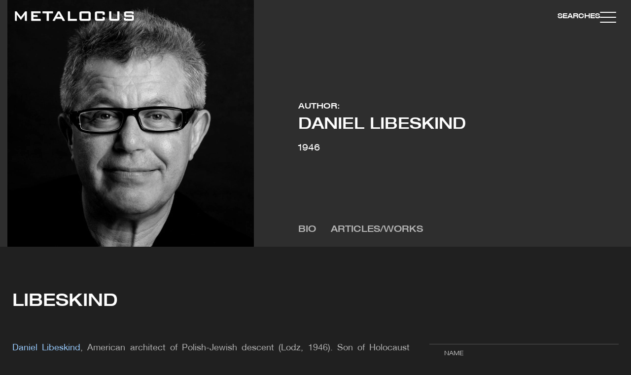

--- FILE ---
content_type: text/html; charset=UTF-8
request_url: https://www.metalocus.es/en/author/libeskind
body_size: 34697
content:
<!DOCTYPE html>
<html lang="en" dir="ltr" prefix="og: https://ogp.me/ns#">
<head>

  <meta charset="utf-8" />
<meta name="description" content="Daniel Libeskind, American architect of Polish-Jewish descent (Lodz, 1946). Son of Holocaust survivors, Libeskind emigrated with his family to America in 1964. He achieved renown as an architect with his designs for the Jewish Museum in Berlin and the master plan for the reconstruction of the site of the World Trade Center in New York. In May 2013 Libeskind was also appointed architect of a Holocaust memorial in Columbus, the capital of the American state of Ohio." />
<link rel="canonical" href="https://www.metalocus.es/en/author/libeskind" />
<meta property="og:url" content="https://www.metalocus.es/en/author/libeskind" />
<meta property="og:title" content="Libeskind" />
<meta property="og:description" content="Daniel Libeskind, American architect of Polish-Jewish descent (Lodz, 1946). Son of Holocaust survivors, Libeskind emigrated with his family to America in 1964. He achieved renown as an architect with his designs for the Jewish Museum in Berlin and the master plan for the reconstruction of the site of the World Trade Center in New York. In May 2013 Libeskind was also appointed architect of a Holocaust memorial in Columbus, the capital of the American state of Ohio." />
<meta property="og:image" content="https://www.metalocus.es/sites/default/files/styles/reduccion_automatica_50/public/metalocus_cv_libeskind_02_0.jpg?itok=RtgFCHGj" />
<meta property="og:image:url" content="https://www.metalocus.es/sites/default/files/styles/reduccion_automatica_50/public/metalocus_cv_libeskind_02_0.jpg?itok=RtgFCHGj" />
<meta name="twitter:card" content="summary_large_image" />
<meta name="twitter:site" content="@METALOCUS" />
<meta name="twitter:description" content="Daniel Libeskind, American architect of Polish-Jewish descent (Lodz, 1946). Son of Holocaust survivors, Libeskind emigrated with his family to America in 1964. He achieved renown as an architect with his designs for the Jewish Museum in Berlin and the master plan for the reconstruction of the site of the World Trade Center in New York. In May 2013 Libeskind was also appointed architect of a Holocaust memorial in Columbus, the capital of the American state of Ohio." />
<meta name="twitter:title" content="Libeskind" />
<meta name="twitter:image" content="https://www.metalocus.es/sites/default/files/styles/reduccion_automatica_50/public/metalocus_cv_libeskind_02_0.jpg?itok=RtgFCHGj" />
<meta name="MobileOptimized" content="width" />
<meta name="HandheldFriendly" content="true" />
<meta name="viewport" content="width=device-width, initial-scale=1.0" />
<link rel="alternate" hreflang="en" href="https://www.metalocus.es/en/author/libeskind" />
<link rel="alternate" hreflang="x-default" href="https://www.metalocus.es/es/autor/libeskind" />
<link rel="alternate" hreflang="es" href="https://www.metalocus.es/es/autor/libeskind" />
<link rel="icon" href="/themes/custom/paltana/images/logos/favicon.png" type="image/vnd.microsoft.icon" />

    <title>Libeskind | METALOCUS</title>
    <link rel="stylesheet" media="all" href="/sites/default/files/css/css_lbrPt765L3jEjGWwYEsHR2BqdP1j8q4H2ksR8bTr2RA.css?delta=0&amp;language=en&amp;theme=paltana&amp;include=[base64]" />
<link rel="stylesheet" media="all" href="/sites/default/files/css/css_UsmPXAAqPxD_xgqWzDwY5Y2LMu_RPGAT1tmcrv1xnUc.css?delta=1&amp;language=en&amp;theme=paltana&amp;include=[base64]" />

      
        <!-- TCF stub -->
        <script type="text/javascript">
          !function(){"use strict";function t(r){return t="function"==typeof Symbol&&"symbol"==typeof Symbol.iterator?function(t){return typeof t}:function(t){return t&&"function"==typeof Symbol&&t.constructor===Symbol&&t!==Symbol.prototype?"symbol":typeof t},t(r)}var r="undefined"!=typeof globalThis?globalThis:"undefined"!=typeof window?window:"undefined"!=typeof global?global:"undefined"!=typeof self?self:{};function n(t,r){return t(r={exports:{}},r.exports),r.exports}var e,o,i=function(t){return t&&t.Math===Math&&t},u=i("object"==typeof globalThis&&globalThis)||i("object"==typeof window&&window)||i("object"==typeof self&&self)||i("object"==typeof r&&r)||i("object"==typeof r&&r)||function(){return this}()||Function("return this")(),c=function(t){try{return!!t()}catch(t){return!0}},a=!c((function(){return 7!==Object.defineProperty({},1,{get:function(){return 7}})[1]})),f=!c((function(){var t=function(){}.bind();return"function"!=typeof t||t.hasOwnProperty("prototype")})),s=Function.prototype.call,l=f?s.bind(s):function(){return s.apply(s,arguments)},p={}.propertyIsEnumerable,y=Object.getOwnPropertyDescriptor,v={f:y&&!p.call({1:2},1)?function(t){var r=y(this,t);return!!r&&r.enumerable}:p},b=function(t,r){return{enumerable:!(1&t),configurable:!(2&t),writable:!(4&t),value:r}},g=Function.prototype,d=g.call,h=f&&g.bind.bind(d,d),m=f?h:function(t){return function(){return d.apply(t,arguments)}},S=m({}.toString),w=m("".slice),O=function(t){return w(S(t),8,-1)},j=Object,P=m("".split),T=c((function(){return!j("z").propertyIsEnumerable(0)}))?function(t){return"String"===O(t)?P(t,""):j(t)}:j,L=function(t){return null==t},A=TypeError,_=function(t){if(L(t))throw new A("Can't call method on "+t);return t},E=function(t){return T(_(t))},F="object"==typeof document&&document.all,I={all:F,IS_HTMLDDA:void 0===F&&void 0!==F},M=I.all,k=I.IS_HTMLDDA?function(t){return"function"==typeof t||t===M}:function(t){return"function"==typeof t},C=I.all,D=I.IS_HTMLDDA?function(t){return"object"==typeof t?null!==t:k(t)||t===C}:function(t){return"object"==typeof t?null!==t:k(t)},R=function(t,r){return arguments.length<2?(n=u[t],k(n)?n:void 0):u[t]&&u[t][r];var n},x=m({}.isPrototypeOf),N="undefined"!=typeof navigator&&String(navigator.userAgent)||"",G=u.process,V=u.Deno,z=G&&G.versions||V&&V.version,B=z&&z.v8;B&&(o=(e=B.split("."))[0]>0&&e[0]<4?1:+(e[0]+e[1])),!o&&N&&(!(e=N.match(/Edge\/(\d+)/))||e[1]>=74)&&(e=N.match(/Chrome\/(\d+)/))&&(o=+e[1]);var H=o,U=u.String,W=!!Object.getOwnPropertySymbols&&!c((function(){var t=Symbol("symbol detection");return!U(t)||!(Object(t)instanceof Symbol)||!Symbol.sham&&H&&H<41})),$=W&&!Symbol.sham&&"symbol"==typeof Symbol.iterator,J=Object,X=$?function(t){return"symbol"==typeof t}:function(t){var r=R("Symbol");return k(r)&&x(r.prototype,J(t))},Y=String,q=function(t){try{return Y(t)}catch(t){return"Object"}},K=TypeError,Q=function(t){if(k(t))return t;throw new K(q(t)+" is not a function")},Z=TypeError,tt=Object.defineProperty,rt=function(t,r){try{tt(u,t,{value:r,configurable:!0,writable:!0})}catch(n){u[t]=r}return r},nt="__core-js_shared__",et=u[nt]||rt(nt,{}),ot=n((function(t){(t.exports=function(t,r){return et[t]||(et[t]=void 0!==r?r:{})})("versions",[]).push({version:"3.33.3",mode:"global",copyright:"© 2014-2023 Denis Pushkarev (zloirock.ru)",license:"https://github.com/zloirock/core-js/blob/v3.33.3/LICENSE",source:"https://github.com/zloirock/core-js"})})),it=Object,ut=function(t){return it(_(t))},ct=m({}.hasOwnProperty),at=Object.hasOwn||function(t,r){return ct(ut(t),r)},ft=0,st=Math.random(),lt=m(1..toString),pt=function(t){return"Symbol("+(void 0===t?"":t)+")_"+lt(++ft+st,36)},yt=u.Symbol,vt=ot("wks"),bt=$?yt.for||yt:yt&&yt.withoutSetter||pt,gt=function(t){return at(vt,t)||(vt[t]=W&&at(yt,t)?yt[t]:bt("Symbol."+t)),vt[t]},dt=TypeError,ht=gt("toPrimitive"),mt=function(t){var r=function(t,r){if(!D(t)||X(t))return t;var n,e,o=(n=t[ht],L(n)?void 0:Q(n));if(o){if(void 0===r&&(r="default"),e=l(o,t,r),!D(e)||X(e))return e;throw new dt("Can't convert object to primitive value")}return void 0===r&&(r="number"),function(t,r){var n,e;if("string"===r&&k(n=t.toString)&&!D(e=l(n,t)))return e;if(k(n=t.valueOf)&&!D(e=l(n,t)))return e;if("string"!==r&&k(n=t.toString)&&!D(e=l(n,t)))return e;throw new Z("Can't convert object to primitive value")}(t,r)}(t,"string");return X(r)?r:r+""},St=u.document,wt=D(St)&&D(St.createElement),Ot=function(t){return wt?St.createElement(t):{}},jt=!a&&!c((function(){return 7!==Object.defineProperty(Ot("div"),"a",{get:function(){return 7}}).a})),Pt=Object.getOwnPropertyDescriptor,Tt={f:a?Pt:function(t,r){if(t=E(t),r=mt(r),jt)try{return Pt(t,r)}catch(t){}if(at(t,r))return b(!l(v.f,t,r),t[r])}},Lt=a&&c((function(){return 42!==Object.defineProperty((function(){}),"prototype",{value:42,writable:!1}).prototype})),At=String,_t=TypeError,Et=function(t){if(D(t))return t;throw new _t(At(t)+" is not an object")},Ft=TypeError,It=Object.defineProperty,Mt=Object.getOwnPropertyDescriptor,kt="enumerable",Ct="configurable",Dt="writable",Rt={f:a?Lt?function(t,r,n){if(Et(t),r=mt(r),Et(n),"function"==typeof t&&"prototype"===r&&"value"in n&&Dt in n&&!n[Dt]){var e=Mt(t,r);e&&e[Dt]&&(t[r]=n.value,n={configurable:Ct in n?n[Ct]:e[Ct],enumerable:kt in n?n[kt]:e[kt],writable:!1})}return It(t,r,n)}:It:function(t,r,n){if(Et(t),r=mt(r),Et(n),jt)try{return It(t,r,n)}catch(t){}if("get"in n||"set"in n)throw new Ft("Accessors not supported");return"value"in n&&(t[r]=n.value),t}},xt=a?function(t,r,n){return Rt.f(t,r,b(1,n))}:function(t,r,n){return t[r]=n,t},Nt=Function.prototype,Gt=a&&Object.getOwnPropertyDescriptor,Vt=at(Nt,"name"),zt={EXISTS:Vt,PROPER:Vt&&"something"===function(){}.name,CONFIGURABLE:Vt&&(!a||a&&Gt(Nt,"name").configurable)},Bt=m(Function.toString);k(et.inspectSource)||(et.inspectSource=function(t){return Bt(t)});var Ht,Ut,Wt,$t=et.inspectSource,Jt=u.WeakMap,Xt=k(Jt)&&/native code/.test(String(Jt)),Yt=ot("keys"),qt=function(t){return Yt[t]||(Yt[t]=pt(t))},Kt={},Qt="Object already initialized",Zt=u.TypeError,tr=u.WeakMap;if(Xt||et.state){var rr=et.state||(et.state=new tr);rr.get=rr.get,rr.has=rr.has,rr.set=rr.set,Ht=function(t,r){if(rr.has(t))throw new Zt(Qt);return r.facade=t,rr.set(t,r),r},Ut=function(t){return rr.get(t)||{}},Wt=function(t){return rr.has(t)}}else{var nr=qt("state");Kt[nr]=!0,Ht=function(t,r){if(at(t,nr))throw new Zt(Qt);return r.facade=t,xt(t,nr,r),r},Ut=function(t){return at(t,nr)?t[nr]:{}},Wt=function(t){return at(t,nr)}}var er={set:Ht,get:Ut,has:Wt,enforce:function(t){return Wt(t)?Ut(t):Ht(t,{})},getterFor:function(t){return function(r){var n;if(!D(r)||(n=Ut(r)).type!==t)throw new Zt("Incompatible receiver, "+t+" required");return n}}},or=n((function(t){var r=zt.CONFIGURABLE,n=er.enforce,e=er.get,o=String,i=Object.defineProperty,u=m("".slice),f=m("".replace),s=m([].join),l=a&&!c((function(){return 8!==i((function(){}),"length",{value:8}).length})),p=String(String).split("String"),y=t.exports=function(t,e,c){"Symbol("===u(o(e),0,7)&&(e="["+f(o(e),/^Symbol\(([^)]*)\)/,"$1")+"]"),c&&c.getter&&(e="get "+e),c&&c.setter&&(e="set "+e),(!at(t,"name")||r&&t.name!==e)&&(a?i(t,"name",{value:e,configurable:!0}):t.name=e),l&&c&&at(c,"arity")&&t.length!==c.arity&&i(t,"length",{value:c.arity});try{c&&at(c,"constructor")&&c.constructor?a&&i(t,"prototype",{writable:!1}):t.prototype&&(t.prototype=void 0)}catch(t){}var y=n(t);return at(y,"source")||(y.source=s(p,"string"==typeof e?e:"")),t};Function.prototype.toString=y((function(){return k(this)&&e(this).source||$t(this)}),"toString")})),ir=function(t,r,n,e){e||(e={});var o=e.enumerable,i=void 0!==e.name?e.name:r;if(k(n)&&or(n,i,e),e.global)o?t[r]=n:rt(r,n);else{try{e.unsafe?t[r]&&(o=!0):delete t[r]}catch(t){}o?t[r]=n:Rt.f(t,r,{value:n,enumerable:!1,configurable:!e.nonConfigurable,writable:!e.nonWritable})}return t},ur=Math.ceil,cr=Math.floor,ar=Math.trunc||function(t){var r=+t;return(r>0?cr:ur)(r)},fr=function(t){var r=+t;return r!=r||0===r?0:ar(r)},sr=Math.max,lr=Math.min,pr=function(t,r){var n=fr(t);return n<0?sr(n+r,0):lr(n,r)},yr=Math.min,vr=function(t){return(r=t.length)>0?yr(fr(r),9007199254740991):0;var r},br=function(t){return function(r,n,e){var o,i=E(r),u=vr(i),c=pr(e,u);if(t&&n!=n){for(;u>c;)if((o=i[c++])!=o)return!0}else for(;u>c;c++)if((t||c in i)&&i[c]===n)return t||c||0;return!t&&-1}},gr=(br(!0),br(!1)),dr=m([].push),hr=function(t,r){var n,e=E(t),o=0,i=[];for(n in e)!at(Kt,n)&&at(e,n)&&dr(i,n);for(;r.length>o;)at(e,n=r[o++])&&(~gr(i,n)||dr(i,n));return i},mr=["constructor","hasOwnProperty","isPrototypeOf","propertyIsEnumerable","toLocaleString","toString","valueOf"],Sr=mr.concat("length","prototype"),wr={f:Object.getOwnPropertyNames||function(t){return hr(t,Sr)}},Or={f:Object.getOwnPropertySymbols},jr=m([].concat),Pr=R("Reflect","ownKeys")||function(t){var r=wr.f(Et(t)),n=Or.f;return n?jr(r,n(t)):r},Tr=function(t,r,n){for(var e=Pr(r),o=Rt.f,i=Tt.f,u=0;u<e.length;u++){var c=e[u];at(t,c)||n&&at(n,c)||o(t,c,i(r,c))}},Lr=/#|\.prototype\./,Ar=function(t,r){var n=Er[_r(t)];return n===Ir||n!==Fr&&(k(r)?c(r):!!r)},_r=Ar.normalize=function(t){return String(t).replace(Lr,".").toLowerCase()},Er=Ar.data={},Fr=Ar.NATIVE="N",Ir=Ar.POLYFILL="P",Mr=Ar,kr=Tt.f,Cr=function(t,r){var n,e,o,i,c,a=t.target,f=t.global,s=t.stat;if(n=f?u:s?u[a]||rt(a,{}):(u[a]||{}).prototype)for(e in r){if(i=r[e],o=t.dontCallGetSet?(c=kr(n,e))&&c.value:n[e],!Mr(f?e:a+(s?".":"#")+e,t.forced)&&void 0!==o){if(typeof i==typeof o)continue;Tr(i,o)}(t.sham||o&&o.sham)&&xt(i,"sham",!0),ir(n,e,i,t)}},Dr={};Dr[gt("toStringTag")]="z";var Rr,xr="[object z]"===String(Dr),Nr=gt("toStringTag"),Gr=Object,Vr="Arguments"===O(function(){return arguments}()),zr=xr?O:function(t){var r,n,e;return void 0===t?"Undefined":null===t?"Null":"string"==typeof(n=function(t,r){try{return t[r]}catch(t){}}(r=Gr(t),Nr))?n:Vr?O(r):"Object"===(e=O(r))&&k(r.callee)?"Arguments":e},Br=String,Hr=function(t){if("Symbol"===zr(t))throw new TypeError("Cannot convert a Symbol value to a string");return Br(t)},Ur=Object.keys||function(t){return hr(t,mr)},Wr=a&&!Lt?Object.defineProperties:function(t,r){Et(t);for(var n,e=E(r),o=Ur(r),i=o.length,u=0;i>u;)Rt.f(t,n=o[u++],e[n]);return t},$r={f:Wr},Jr=R("document","documentElement"),Xr="prototype",Yr="script",qr=qt("IE_PROTO"),Kr=function(){},Qr=function(t){return"<"+Yr+">"+t+"</"+Yr+">"},Zr=function(t){t.write(Qr("")),t.close();var r=t.parentWindow.Object;return t=null,r},tn=function(){try{Rr=new ActiveXObject("htmlfile")}catch(t){}var t,r,n;tn="undefined"!=typeof document?document.domain&&Rr?Zr(Rr):(r=Ot("iframe"),n="java"+Yr+":",r.style.display="none",Jr.appendChild(r),r.src=String(n),(t=r.contentWindow.document).open(),t.write(Qr("document.F=Object")),t.close(),t.F):Zr(Rr);for(var e=mr.length;e--;)delete tn[Xr][mr[e]];return tn()};Kt[qr]=!0;var rn=Object.create||function(t,r){var n;return null!==t?(Kr[Xr]=Et(t),n=new Kr,Kr[Xr]=null,n[qr]=t):n=tn(),void 0===r?n:$r.f(n,r)},nn=Array,en=Math.max,on=wr.f,un="object"==typeof window&&window&&Object.getOwnPropertyNames?Object.getOwnPropertyNames(window):[],cn={f:function(t){return un&&"Window"===O(t)?function(t){try{return on(t)}catch(t){return function(t,r,n){for(var e,o,i,u,c=vr(t),a=pr(void 0,c),f=pr(c,c),s=nn(en(f-a,0)),l=0;a<f;a++,l++)e=s,o=l,i=t[a],(u=mt(o))in e?Rt.f(e,u,b(0,i)):e[u]=i;return s.length=l,s}(un)}}(t):on(E(t))}},an=function(t,r,n){return n.get&&or(n.get,r,{getter:!0}),n.set&&or(n.set,r,{setter:!0}),Rt.f(t,r,n)},fn={f:gt},sn=u,ln=Rt.f,pn=function(t){var r=sn.Symbol||(sn.Symbol={});at(r,t)||ln(r,t,{value:fn.f(t)})},yn=Rt.f,vn=gt("toStringTag"),bn=function(t,r,n){t&&!n&&(t=t.prototype),t&&!at(t,vn)&&yn(t,vn,{configurable:!0,value:r})},gn=function(t){if("Function"===O(t))return m(t)},dn=gn(gn.bind),hn=Array.isArray||function(t){return"Array"===O(t)},mn=function(){},Sn=[],wn=R("Reflect","construct"),On=/^\s*(?:class|function)\b/,jn=m(On.exec),Pn=!On.test(mn),Tn=function(t){if(!k(t))return!1;try{return wn(mn,Sn,t),!0}catch(t){return!1}},Ln=function(t){if(!k(t))return!1;switch(zr(t)){case"AsyncFunction":case"GeneratorFunction":case"AsyncGeneratorFunction":return!1}try{return Pn||!!jn(On,$t(t))}catch(t){return!0}};Ln.sham=!0;var An=!wn||c((function(){var t;return Tn(Tn.call)||!Tn(Object)||!Tn((function(){t=!0}))||t}))?Ln:Tn,_n=gt("species"),En=Array,Fn=function(t,r){return new(function(t){var r;return hn(t)&&(r=t.constructor,(An(r)&&(r===En||hn(r.prototype))||D(r)&&null===(r=r[_n]))&&(r=void 0)),void 0===r?En:r}(t))(0===r?0:r)},In=m([].push),Mn=function(t){var r=1===t,n=2===t,e=3===t,o=4===t,i=6===t,u=7===t,c=5===t||i;return function(a,s,l,p){for(var y,v,b=ut(a),g=T(b),d=function(t,r){return Q(t),void 0===r?t:f?dn(t,r):function(){return t.apply(r,arguments)}}(s,l),h=vr(g),m=0,S=p||Fn,w=r?S(a,h):n||u?S(a,0):void 0;h>m;m++)if((c||m in g)&&(v=d(y=g[m],m,b),t))if(r)w[m]=v;else if(v)switch(t){case 3:return!0;case 5:return y;case 6:return m;case 2:In(w,y)}else switch(t){case 4:return!1;case 7:In(w,y)}return i?-1:e||o?o:w}},kn=[Mn(0),Mn(1),Mn(2),Mn(3),Mn(4),Mn(5),Mn(6),Mn(7)][0],Cn=qt("hidden"),Dn="Symbol",Rn="prototype",xn=er.set,Nn=er.getterFor(Dn),Gn=Object[Rn],Vn=u.Symbol,zn=Vn&&Vn[Rn],Bn=u.RangeError,Hn=u.TypeError,Un=u.QObject,Wn=Tt.f,$n=Rt.f,Jn=cn.f,Xn=v.f,Yn=m([].push),qn=ot("symbols"),Kn=ot("op-symbols"),Qn=ot("wks"),Zn=!Un||!Un[Rn]||!Un[Rn].findChild,te=function(t,r,n){var e=Wn(Gn,r);e&&delete Gn[r],$n(t,r,n),e&&t!==Gn&&$n(Gn,r,e)},re=a&&c((function(){return 7!==rn($n({},"a",{get:function(){return $n(this,"a",{value:7}).a}})).a}))?te:$n,ne=function(t,r){var n=qn[t]=rn(zn);return xn(n,{type:Dn,tag:t,description:r}),a||(n.description=r),n},ee=function(t,r,n){t===Gn&&ee(Kn,r,n),Et(t);var e=mt(r);return Et(n),at(qn,e)?(n.enumerable?(at(t,Cn)&&t[Cn][e]&&(t[Cn][e]=!1),n=rn(n,{enumerable:b(0,!1)})):(at(t,Cn)||$n(t,Cn,b(1,{})),t[Cn][e]=!0),re(t,e,n)):$n(t,e,n)},oe=function(t,r){Et(t);var n=E(r),e=Ur(n).concat(ae(n));return kn(e,(function(r){a&&!l(ie,n,r)||ee(t,r,n[r])})),t},ie=function(t){var r=mt(t),n=l(Xn,this,r);return!(this===Gn&&at(qn,r)&&!at(Kn,r))&&(!(n||!at(this,r)||!at(qn,r)||at(this,Cn)&&this[Cn][r])||n)},ue=function(t,r){var n=E(t),e=mt(r);if(n!==Gn||!at(qn,e)||at(Kn,e)){var o=Wn(n,e);return!o||!at(qn,e)||at(n,Cn)&&n[Cn][e]||(o.enumerable=!0),o}},ce=function(t){var r=Jn(E(t)),n=[];return kn(r,(function(t){at(qn,t)||at(Kt,t)||Yn(n,t)})),n},ae=function(t){var r=t===Gn,n=Jn(r?Kn:E(t)),e=[];return kn(n,(function(t){!at(qn,t)||r&&!at(Gn,t)||Yn(e,qn[t])})),e};W||(Vn=function(){if(x(zn,this))throw new Hn("Symbol is not a constructor");var t=arguments.length&&void 0!==arguments[0]?Hr(arguments[0]):void 0,r=pt(t),n=function(t){var e=void 0===this?u:this;e===Gn&&l(n,Kn,t),at(e,Cn)&&at(e[Cn],r)&&(e[Cn][r]=!1);var o=b(1,t);try{re(e,r,o)}catch(t){if(!(t instanceof Bn))throw t;te(e,r,o)}};return a&&Zn&&re(Gn,r,{configurable:!0,set:n}),ne(r,t)},zn=Vn[Rn],ir(zn,"toString",(function(){return Nn(this).tag})),ir(Vn,"withoutSetter",(function(t){return ne(pt(t),t)})),v.f=ie,Rt.f=ee,$r.f=oe,Tt.f=ue,wr.f=cn.f=ce,Or.f=ae,fn.f=function(t){return ne(gt(t),t)},a&&(an(zn,"description",{configurable:!0,get:function(){return Nn(this).description}}),ir(Gn,"propertyIsEnumerable",ie,{unsafe:!0}))),Cr({global:!0,constructor:!0,wrap:!0,forced:!W,sham:!W},{Symbol:Vn}),kn(Ur(Qn),(function(t){pn(t)})),Cr({target:Dn,stat:!0,forced:!W},{useSetter:function(){Zn=!0},useSimple:function(){Zn=!1}}),Cr({target:"Object",stat:!0,forced:!W,sham:!a},{create:function(t,r){return void 0===r?rn(t):oe(rn(t),r)},defineProperty:ee,defineProperties:oe,getOwnPropertyDescriptor:ue}),Cr({target:"Object",stat:!0,forced:!W},{getOwnPropertyNames:ce}),function(){var t=R("Symbol"),r=t&&t.prototype,n=r&&r.valueOf,e=gt("toPrimitive");r&&!r[e]&&ir(r,e,(function(t){return l(n,this)}),{arity:1})}(),bn(Vn,Dn),Kt[Cn]=!0;var fe=W&&!!Symbol.for&&!!Symbol.keyFor,se=ot("string-to-symbol-registry"),le=ot("symbol-to-string-registry");Cr({target:"Symbol",stat:!0,forced:!fe},{for:function(t){var r=Hr(t);if(at(se,r))return se[r];var n=R("Symbol")(r);return se[r]=n,le[n]=r,n}});var pe=ot("symbol-to-string-registry");Cr({target:"Symbol",stat:!0,forced:!fe},{keyFor:function(t){if(!X(t))throw new TypeError(q(t)+" is not a symbol");if(at(pe,t))return pe[t]}});var ye=Function.prototype,ve=ye.apply,be=ye.call,ge="object"==typeof Reflect&&Reflect.apply||(f?be.bind(ve):function(){return be.apply(ve,arguments)}),de=m([].slice),he=m([].push),me=String,Se=R("JSON","stringify"),we=m(/./.exec),Oe=m("".charAt),je=m("".charCodeAt),Pe=m("".replace),Te=m(1..toString),Le=/[\uD800-\uDFFF]/g,Ae=/^[\uD800-\uDBFF]$/,_e=/^[\uDC00-\uDFFF]$/,Ee=!W||c((function(){var t=R("Symbol")("stringify detection");return"[null]"!==Se([t])||"{}"!==Se({a:t})||"{}"!==Se(Object(t))})),Fe=c((function(){return'"\udf06\ud834"'!==Se("\uDF06\uD834")||'"\udead"'!==Se("\uDEAD")})),Ie=function(t,r){var n=de(arguments),e=function(t){if(k(t))return t;if(hn(t)){for(var r=t.length,n=[],e=0;e<r;e++){var o=t[e];"string"==typeof o?he(n,o):"number"!=typeof o&&"Number"!==O(o)&&"String"!==O(o)||he(n,Hr(o))}var i=n.length,u=!0;return function(t,r){if(u)return u=!1,r;if(hn(this))return r;for(var e=0;e<i;e++)if(n[e]===t)return r}}}(r);if(k(e)||void 0!==t&&!X(t))return n[1]=function(t,r){if(k(e)&&(r=l(e,this,me(t),r)),!X(r))return r},ge(Se,null,n)},Me=function(t,r,n){var e=Oe(n,r-1),o=Oe(n,r+1);return we(Ae,t)&&!we(_e,o)||we(_e,t)&&!we(Ae,e)?"\\u"+Te(je(t,0),16):t};Se&&Cr({target:"JSON",stat:!0,arity:3,forced:Ee||Fe},{stringify:function(t,r,n){var e=de(arguments),o=ge(Ee?Ie:Se,null,e);return Fe&&"string"==typeof o?Pe(o,Le,Me):o}});var ke=!W||c((function(){Or.f(1)}));Cr({target:"Object",stat:!0,forced:ke},{getOwnPropertySymbols:function(t){var r=Or.f;return r?r(ut(t)):[]}});var Ce=u.Symbol,De=Ce&&Ce.prototype;if(a&&k(Ce)&&(!("description"in De)||void 0!==Ce().description)){var Re={},xe=function(){var t=arguments.length<1||void 0===arguments[0]?void 0:Hr(arguments[0]),r=x(De,this)?new Ce(t):void 0===t?Ce():Ce(t);return""===t&&(Re[r]=!0),r};Tr(xe,Ce),xe.prototype=De,De.constructor=xe;var Ne="Symbol(description detection)"===String(Ce("description detection")),Ge=m(De.valueOf),Ve=m(De.toString),ze=/^Symbol\((.*)\)[^)]+$/,Be=m("".replace),He=m("".slice);an(De,"description",{configurable:!0,get:function(){var t=Ge(this);if(at(Re,t))return"";var r=Ve(t),n=Ne?He(r,7,-1):Be(r,ze,"$1");return""===n?void 0:n}}),Cr({global:!0,constructor:!0,forced:!0},{Symbol:xe})}var Ue=xr?{}.toString:function(){return"[object "+zr(this)+"]"};xr||ir(Object.prototype,"toString",Ue,{unsafe:!0}),pn("iterator");var We=Rt.f,$e=gt("unscopables"),Je=Array.prototype;void 0===Je[$e]&&We(Je,$e,{configurable:!0,value:rn(null)});var Xe,Ye,qe,Ke=function(t){Je[$e][t]=!0},Qe={},Ze=!c((function(){function t(){}return t.prototype.constructor=null,Object.getPrototypeOf(new t)!==t.prototype})),to=qt("IE_PROTO"),ro=Object,no=ro.prototype,eo=Ze?ro.getPrototypeOf:function(t){var r=ut(t);if(at(r,to))return r[to];var n=r.constructor;return k(n)&&r instanceof n?n.prototype:r instanceof ro?no:null},oo=gt("iterator"),io=!1;[].keys&&("next"in(qe=[].keys())?(Ye=eo(eo(qe)))!==Object.prototype&&(Xe=Ye):io=!0);var uo=!D(Xe)||c((function(){var t={};return Xe[oo].call(t)!==t}));uo&&(Xe={}),k(Xe[oo])||ir(Xe,oo,(function(){return this}));var co={IteratorPrototype:Xe,BUGGY_SAFARI_ITERATORS:io},ao=co.IteratorPrototype,fo=function(){return this},so=String,lo=TypeError,po=Object.setPrototypeOf||("__proto__"in{}?function(){var t,r=!1,n={};try{(t=function(t,r,n){try{return m(Q(Object.getOwnPropertyDescriptor(t,"__proto__").set))}catch(t){}}(Object.prototype))(n,[]),r=n instanceof Array}catch(t){}return function(n,e){return Et(n),function(t){if("object"==typeof t||k(t))return t;throw new lo("Can't set "+so(t)+" as a prototype")}(e),r?t(n,e):n.__proto__=e,n}}():void 0),yo=zt.PROPER,vo=zt.CONFIGURABLE,bo=co.IteratorPrototype,go=co.BUGGY_SAFARI_ITERATORS,ho=gt("iterator"),mo="keys",So="values",wo="entries",Oo=function(){return this},jo=function(t,r,n,e,o,i,u){!function(t,r,n,e){var o=r+" Iterator";t.prototype=rn(ao,{next:b(1,n)}),bn(t,o,!1),Qe[o]=fo}(n,r,e);var c,a,f,s=function(t){if(t===o&&d)return d;if(!go&&t&&t in v)return v[t];switch(t){case mo:case So:case wo:return function(){return new n(this,t)}}return function(){return new n(this)}},p=r+" Iterator",y=!1,v=t.prototype,g=v[ho]||v["@@iterator"]||o&&v[o],d=!go&&g||s(o),h="Array"===r&&v.entries||g;if(h&&(c=eo(h.call(new t)))!==Object.prototype&&c.next&&(eo(c)!==bo&&(po?po(c,bo):k(c[ho])||ir(c,ho,Oo)),bn(c,p,!0)),yo&&o===So&&g&&g.name!==So&&(vo?xt(v,"name",So):(y=!0,d=function(){return l(g,this)})),o)if(a={values:s(So),keys:i?d:s(mo),entries:s(wo)},u)for(f in a)(go||y||!(f in v))&&ir(v,f,a[f]);else Cr({target:r,proto:!0,forced:go||y},a);return v[ho]!==d&&ir(v,ho,d,{name:o}),Qe[r]=d,a},Po=function(t,r){return{value:t,done:r}},To=Rt.f,Lo="Array Iterator",Ao=er.set,_o=er.getterFor(Lo),Eo=jo(Array,"Array",(function(t,r){Ao(this,{type:Lo,target:E(t),index:0,kind:r})}),(function(){var t=_o(this),r=t.target,n=t.index++;if(!r||n>=r.length)return t.target=void 0,Po(void 0,!0);switch(t.kind){case"keys":return Po(n,!1);case"values":return Po(r[n],!1)}return Po([n,r[n]],!1)}),"values"),Fo=Qe.Arguments=Qe.Array;if(Ke("keys"),Ke("values"),Ke("entries"),a&&"values"!==Fo.name)try{To(Fo,"name",{value:"values"})}catch(t){}var Io=m("".charAt),Mo=m("".charCodeAt),ko=m("".slice),Co=function(t){return function(r,n){var e,o,i=Hr(_(r)),u=fr(n),c=i.length;return u<0||u>=c?t?"":void 0:(e=Mo(i,u))<55296||e>56319||u+1===c||(o=Mo(i,u+1))<56320||o>57343?t?Io(i,u):e:t?ko(i,u,u+2):o-56320+(e-55296<<10)+65536}},Do=(Co(!1),Co(!0)),Ro="String Iterator",xo=er.set,No=er.getterFor(Ro);jo(String,"String",(function(t){xo(this,{type:Ro,string:Hr(t),index:0})}),(function(){var t,r=No(this),n=r.string,e=r.index;return e>=n.length?Po(void 0,!0):(t=Do(n,e),r.index+=t.length,Po(t,!1))}));var Go={CSSRuleList:0,CSSStyleDeclaration:0,CSSValueList:0,ClientRectList:0,DOMRectList:0,DOMStringList:0,DOMTokenList:1,DataTransferItemList:0,FileList:0,HTMLAllCollection:0,HTMLCollection:0,HTMLFormElement:0,HTMLSelectElement:0,MediaList:0,MimeTypeArray:0,NamedNodeMap:0,NodeList:1,PaintRequestList:0,Plugin:0,PluginArray:0,SVGLengthList:0,SVGNumberList:0,SVGPathSegList:0,SVGPointList:0,SVGStringList:0,SVGTransformList:0,SourceBufferList:0,StyleSheetList:0,TextTrackCueList:0,TextTrackList:0,TouchList:0},Vo=Ot("span").classList,zo=Vo&&Vo.constructor&&Vo.constructor.prototype,Bo=zo===Object.prototype?void 0:zo,Ho=gt("iterator"),Uo=gt("toStringTag"),Wo=Eo.values,$o=function(t,r){if(t){if(t[Ho]!==Wo)try{xt(t,Ho,Wo)}catch(r){t[Ho]=Wo}if(t[Uo]||xt(t,Uo,r),Go[r])for(var n in Eo)if(t[n]!==Eo[n])try{xt(t,n,Eo[n])}catch(r){t[n]=Eo[n]}}};for(var Jo in Go)$o(u[Jo]&&u[Jo].prototype,Jo);$o(Bo,"DOMTokenList");var Xo=zt.EXISTS,Yo=Function.prototype,qo=m(Yo.toString),Ko=/function\b(?:\s|\/\*[\S\s]*?\*\/|\/\/[^\n\r]*[\n\r]+)*([^\s(/]*)/,Qo=m(Ko.exec);a&&!Xo&&an(Yo,"name",{configurable:!0,get:function(){try{return Qo(Ko,qo(this))[1]}catch(t){return""}}});var Zo=c((function(){Ur(1)}));Cr({target:"Object",stat:!0,forced:Zo},{keys:function(t){return Ur(ut(t))}});var ti=n((function(r){function n(r){return(n="function"==typeof Symbol&&"symbol"==t(Symbol.iterator)?function(r){return t(r)}:function(r){return r&&"function"==typeof Symbol&&r.constructor===Symbol&&r!==Symbol.prototype?"symbol":t(r)})(r)}r.exports=function(){for(var t,r,e=[],o=window,i=o;i;){try{if(i.frames.__tcfapiLocator){t=i;break}}catch(t){}if(i===o.top)break;i=i.parent}t||(function t(){var r=o.document,n=!!o.frames.__tcfapiLocator;if(!n)if(r.body){var e=r.createElement("iframe");e.style.cssText="display:none",e.name="__tcfapiLocator",r.body.appendChild(e)}else setTimeout(t,5);return!n}(),o.__tcfapi=function(){for(var t=arguments.length,n=new Array(t),o=0;o<t;o++)n[o]=arguments[o];if(!n.length)return e;"setGdprApplies"===n[0]?n.length>3&&2===parseInt(n[1],10)&&"boolean"==typeof n[3]&&(r=n[3],"function"==typeof n[2]&&n[2]("set",!0)):"ping"===n[0]?"function"==typeof n[2]&&n[2]({gdprApplies:r,cmpLoaded:!1,cmpStatus:"stub"}):e.push(n)},o.addEventListener("message",(function(t){var r="string"==typeof t.data,e={};if(r)try{e=JSON.parse(t.data)}catch(t){}else e=t.data;var o="object"===n(e)&&null!==e?e.__tcfapiCall:null;o&&window.__tcfapi(o.command,o.version,(function(n,e){var i={__tcfapiReturn:{returnValue:n,success:e,callId:o.callId}};t&&t.source&&t.source.postMessage&&t.source.postMessage(r?JSON.stringify(i):i,"*")}),o.parameter)}),!1))}}));ti()}();
        </script>
        <!-- Default Consent Mode config -->
        <script>
          window.dataLayer = window.dataLayer || [];
          function gtag(){dataLayer.push(arguments);}
          (function(){
            gtag('consent', 'default', {
              'ad_storage': 'granted',
              'analytics_storage': 'granted',
              'functionality_storage': 'granted',
              'personalization_storage': 'granted',
              'security_storage': 'granted',
              'ad_user_data': 'granted',
              'ad_personalization': 'granted',
              'wait_for_update': 1500
            });
            gtag('consent', 'default', {
              'region': ['AT', 'BE', 'BG', 'HR', 'CY', 'CZ', 'DK', 'EE', 'FI', 'FR', 'DE', 'GR', 'HU', 'IS', 'IE', 'IT', 'LV', 'LI', 'LT', 'LU', 'MT', 'NL', 'NO', 'PL', 'PT', 'RO', 'SK', 'SI', 'ES', 'SE', 'GB', 'CH'],
              'ad_storage': 'denied',
              'analytics_storage': 'denied',
              'functionality_storage': 'denied',
              'personalization_storage': 'denied',
              'security_storage': 'denied',
              'ad_user_data': 'denied',
              'ad_personalization': 'denied',
              'wait_for_update': 1500
            });
            gtag('set', 'ads_data_redaction', false);
            gtag('set', 'url_passthrough', false);
            const s={adStorage:{storageName:"ad_storage",serialNumber:0},analyticsStorage:{storageName:"analytics_storage",serialNumber:1},functionalityStorage:{storageName:"functionality_storage",serialNumber:2},personalizationStorage:{storageName:"personalization_storage",serialNumber:3},securityStorage:{storageName:"security_storage",serialNumber:4},adUserData:{storageName:"ad_user_data",serialNumber:5},adPersonalization:{storageName:"ad_personalization",serialNumber:6}};let c=localStorage.getItem("__lxG__consent__v2");if(c){c=JSON.parse(c);if(c&&c.cls_val)c=c.cls_val;if(c)c=c.split("|");if(c&&c.length&&typeof c[14]!==undefined){c=c[14].split("").map(e=>e-0);if(c.length){let t={};Object.values(s).sort((e,t)=>e.serialNumber-t.serialNumber).forEach(e=>{t[e.storageName]=c[e.serialNumber]?"granted":"denied"});gtag("consent","update",t)}}}
            if(Math.random() < 0.05) {if (window.dataLayer && (window.dataLayer.some(e => e[0] === 'js' && e[1] instanceof Date) || window.dataLayer.some(e => e['event'] === 'gtm.js' && e['gtm.start'] == true ))) {document.head.appendChild(document.createElement('img')).src = "//clickiocdn.com/utr/gtag/?sid=234304";}}
          })();
        </script>

        <!-- Clickio Consent Main tag -->
        <script async type="text/javascript" src="//clickiocmp.com/t/consent_234304.js"></script>
        <!-- Google tag (gtag.js) -->
        <script async src=https://www.googletagmanager.com/gtag/js?id=G-9WDK8PXEHP></script> <script> window.dataLayer = window.dataLayer || []; function gtag(){dataLayer.push(arguments);} gtag('js', new Date()); gtag('config', 'G-9WDK8PXEHP'); </script>

</head>
<body class="page-node-nid-25039 page-node-type-author path-node path-25039 path-node-25039 path-author path-libeskind path-author-libeskind user-role-anonymous user-id-0 site-global page-node-type-modular_page">
<a href="#main-content" class="visually-hidden focusable skip-link">
  Skip to main content
</a>

  <div class="dialog-off-canvas-main-canvas" data-off-canvas-main-canvas>
    <div class="layout-container">

        <div  class="header topbar-fixed">
    <div class="header__header">
      

      <header role="banner">
          <div class="region region-header">
    <div class="wrapper">
      <div class="content">
        <div id="block-paltana-site-branding" class="block block-system block-system-branding-block">
  <div  id="block-paltana-site-branding" class="block block-system block-system-branding-block" data-component-id="paltana:site_header">
        <a href="/en" title="METALOCUS" rel="home" aria-label="Link back to home">
          <div class="light"><?xml version="1.0" encoding="UTF-8" standalone="no"?>
<!-- Created with Inkscape (http://www.inkscape.org/) -->

<svg
   version="1.1"
   id="svg1"
   width="774"
   height="63"
   viewBox="0 0 774 63"
   xmlns:xlink="http://www.w3.org/1999/xlink"
   xmlns="http://www.w3.org/2000/svg"
   xmlns:svg="http://www.w3.org/2000/svg">
  <defs
     id="defs1" />
  <g
     id="g1">
    <image
       width="774"
       height="63"
       preserveAspectRatio="none"
       xlink:href="[data-uri]&#10;nQecVcX1xy8dli6woIBA7BRBjQ1N7A0SYzRqov5tKMQkkFiCICpFUCAxEokaISomoqIGO0WKgiJV&#10;ikpZmktb6tJZ6rL/7+/63mZZ2d0797X73pvhc7h3351y5jftnJkzM+UKCgq6OI7zT8iLy8bTWeXK&#10;ldvqxXMy+QGHv8DvQx55fgMMbvHoNyre4K83EfWJSmTJEcnXsHk2OB/wyi4YPYDfp736TwN/fcCv&#10;b7zzSTmUJ80p0IWGaU+C38sNwwTaO1iMgsGbDJnMw/9pYLHaMFzKegfHKmSuGXQy1A5S3ToFagBl&#10;QOWgZHEFMLoXyoWWQl9CX0HLoGzKXeUfaBdq401h8iSoFfQTqDXUCKoBVYCC5ISp5BbhPQ0KJN4R&#10;9BctqTeryFegHPmpCENzoTaGjM3B/3nkKd8wXEy9l1DvlbeGUJDqveSmbZD6FOE/A1LdXwmm+r1U&#10;p0Izcc3x/DfAuYvI1bmlhCM/EkbuS4nM2ExYBBKPQEdYON8HGz+lLV5N3zLOR1gbJAURoD6cS7Zu&#10;gS6FToCqQcnupMRImRFJuL4MktsPZZNnKdWafPqMZ6AcvEkR+A10DXQaVBtKBhfGuwnMqi7JBR7v&#10;79m0/ycaAeq9JiSK1vtaieapjPQr813KikiTKN0gKVnryMssnm9DH9HHHHUSwlQxIC7nDmgB9Iz+&#10;SHYHSMeTh+FQdYO8pIxSZJDnRHg9nIhEUyjNuNdT2pMG4H6QnxnDSoTrTxxT6LD2plA5+MlKWtd9&#10;6sBxgDYIuhlSvUgHp1URrYKI7gWDD3g+RFtYzjOhDl6qwsBj0O+gOgllJnqJBxZvH1lMxf4i4Xmi&#10;3msi4nHoPihZlOCSqo/G5OND9Cuec8nfI/Qv44sHKF/8B49/DyBCzbIntSMP6hiGQc1NMrJ///4a&#10;vXr1avrWW2/5EX5MkkpbvwcPHar80ksvNe/Tp48GJOt8ILBnz546999//zE+gkYS5F4Cy9TDrzuL&#10;gJ38Bk6RcOVmzZrVtGvXrkGflYoJ3PTLGrzGQrdB6aIUFMdSqwq/gD4Bj5bFP8bzb9KXcDQSegRK&#10;FaWgOIRF8ZZpVDK5ctOnT2/KWKlZ4pRwGv+ff/75JuTJr4waMQ7Ue01yvQH1gJJdKTgaHmfy4/vk&#10;887iH/2Cro7iJSJsUTzCJPu7L/xeZcpzdnZ2h8qVK89csGCB7CmtiwECO3fsODk3N3dBhQoVzotB&#10;9GkR5cKFC/9QtWpV1fG4OPoDzfJ2j0JiPUNxRSGq5Ivi0KFD1ehbJtWrV+/O5OM+Mo4pd61ivwCd&#10;HllMKRNaY+zL4CIhJVGuJwlfn6jE45yu8H4FvE0sCOLM4pHJqb+YP3/+xH379iWbQnNkRor8tX3b&#10;tta7du0ajwwgu/1EuV4kLOU8lZ0mx5+jvp9bNJN+FQPFoVmdRHdYRfNi9A4QWkrxutn4iLgLnIKK&#10;6jgqVapU7ogP9o+oIQC+5XEZhw8ftqsyPlEFw0pgqIYfL/cwCUk5iNQpDs3SpK2j3Krl5+enzAyg&#10;QUFeg98OBv7TwasG7VsSkVH6kBNI94+JSDuBaZ5N2lqtShqHOYgmayOR5wKVV43/UAbWGQmRsUj7&#10;RADpGihQYseMJh2eIM+FslakFeliIhwUO35jEzMAtCTm56BCIHykdNhHGBvEAAHKycC39VoCAnEB&#10;kbKS+dA9JfDg5+d7iFNLnWnpVPcZ7ONSdgEDOJp1KGBZi4idu6kTWk2Jt9OGy3Q0aesE3kljxqb+&#10;IgVdIjMlRbxmCmJaUpYu4UPheBupYqBE/kClTJrOHF7Vyb0MZYp56ywCFoHIEKBNaVanHxRNcwfN&#10;gGkjcjT6qMgyaEPHBQHK+lgSuiAuiSVfImfA8knxZJvy0MRZuq7eaKLj1HjibdMKBgLUeyngHYPB&#10;Tdy4OCLP0Rp0dYTp+XHLQmQJ/ZXgR9hTRRadDW0RSHsEfgYComi7q4nwl9GO1MYXWAR0Hni9wHKX&#10;WMaqHjx4MN77raSonZbYbCcs9Upr1qy5KWGp24QTiYDqfdophcjwF4ZBj5ZioCWXEUQsQAPr4K8z&#10;zN0bWAYtY4UIYGNd+G7wEolpmEEyyeHVJ4ZGmaNNaZWgLxQLW1DF2Zc00mlJ1wj/FPOcMpsnY1Eu&#10;W7ZsuTYW8ZYSZwu+peJpLKVk+X+fdu7cefc111yjC/SsSy8ETiC7aWc+l7c37+wPPvhAbd6Jps3i&#10;ycQ3jEH8BmxjDyjyIDn40irBX4LEUzx4+fTTT53169c7nO4Tj+SilsaBAwccNh6bxreWyr18546d&#10;J5oGNPFPXXIyMjKc2rXNx8xt27c5+/buk/24SZK+/O7YucOJg3LQCeZk5hArJ2Hx99DAWCVg4w0M&#10;Au6gZMJN/uF8Z8vmLW5fEY82ZcJbaX45ccrh8IrSvPzg2969ey/t1KlTM45xXvWDj7H5oRnRGndU&#10;nCTjqP8OUnnUr1/fqVjRTNypXqP6cWecccZVY8eOfS028NpYA4qALh307FhZctauXRuPsdYzT/Ko&#10;+t6mTRuHEzQ9heMEw1q7d+/WKUxDzFpK2dHLnKA3pGOeAuMQ5LSf4BUo7bTAdevWOcuWLTPuFBNd&#10;eBpUTDtywrzRr1+//CpVqoziCLeYZYElfad9+/bOFVdcYZzG51M/d+bNm2csFBgnRAB1CDR2P0E9&#10;haFdaYXQ6PQglYtpuZLGQ6T1JuWb7Ykx6ylZEWhkyriU7DfffNNhQAuUIFpaPtS33XX3XU6jhmbZ&#10;ZTKiVtOmTc8n7ngpBmYMhjKNIO2sXLnSTzsvDTbf34Q3CpWTmWm2rbBa1WpOjRo1riRhqxj4Rj8p&#10;AzY04Xr58uXOpEmT4jKme+UrPHl58skne1YMKpSv4HASnup71BUD8f0wTH1NYxzlNROx9AcvmirX&#10;CURpaSuplQLNTHnVGmNZFqZxq0PHGdkUUd4EKxdTISHEl2l2Cv3Hmr/ChGL/8jBJ6GhRT45zth0J&#10;DSzPmyossjt/HLrbU0LWU7Ii4HviJpnalN/+Q304pKM034xTAfs24QtSefjFWxMYhG3buXPnSsOG&#10;DTsYJ8xtMolHwKgfkowVapuJ5zzEgRQD8WRS9xUGxeA0xuda0V4xEFuuIE4ii2Hq6wAg9Wd40J0F&#10;aelUMSiLXAp8JU8jITvRgMkMhka3w4QPVgsqSBEyaRAm8Yf9RmKiE1bWwnHF6ikcWNL3to5oyAR1&#10;qS1BjPbrcGmX89VXXzlNmjRxzj5b8o2Ru5U0X6ZcvzAKZT0nEwJmtjVFciYhLpI2WSSqmL+qb9I/&#10;U6dw5PEk03AR+Pd9B4rKwtRUKgI+Sw3q4g12pk7h6KuPw2liYoNpeOs/aREwHjMZm/KhA5B5RYsB&#10;TPAh80qqcDnlxRNPoXaSyapkg1goBsqmGtKrMHc5ieXqh0Q40tetxn0SkXZQ0tSAifnGR48//vid&#10;QeEplnxQ5l8iDN8pc59YOS5dyWewkB3R7aZpSCmAt9cpl7GUS0w3foQa+lJTHsvyD8bqaPpBno8n&#10;lanHzJkzHRQ3Z/bs2U6r1q2cjGqeg4sldXA6vvQK8hW7wlVK1iUKAb8TF/tpU49TLzaE6mai+PeU&#10;Ln1AuZo1a8rktrmnAEd60gqdcDLegHVkNJ7+8lUe6uOYiJpEP/lqiFdPicXKk/DGJKgv8R/vI43a&#10;5OMYwlnFwAd4SRrEaFyWjEW/MxK5Q3XMV5uJNk7U+YLGjRvXrlat2hjiLtE0Svs42WTvbN682ZHZ&#10;+datW6s1bNiwfqwUA+VT5wD/A8BupcOORyemNAsd6Tbnj+GQ71mPwsjsS9Ig0LNnz2yYFcXUsZdB&#10;Uu3tpolIWGegmda3b9/XTMMGyH9HeDE6nlRKwbZt2xw6KmfTpk3zv/3m23rnnHOO0SYv0rwI+g30&#10;b8g6i0B4ZfAgG3NHDhgwYF2yQNKjRw9tqG9uwi9jmvJb584776w8YsSIfSZh4+lXqwUIHAt79+79&#10;n3imW1pa4N2N78eX5qeEbxXps+qW8M3+bBFw5+NRhLf1799/ZZDgoL+QSVRBUZ40YapxeMOGDU5O&#10;To6zfsN6Z2vuVof+0z3AgVW+cigV1Y0UAx8bB38NUwuggUWZi/U7gFQljX9BngQPnaAgeyzrLAIG&#10;CBjNKhSNl8E9aSsbbUsXj/WDPM+McMyiM3fuXNe0AIHhEB3Pb+fMmXNeq1athlSvXr0oNF7ee8PD&#10;R2C41Ytn6yc9EGBgVr1MCkf9Vdsp55PZSqw2qP8IrGIQypeRbOETC0/BIsEbJacc4SVPWGcRKBEB&#10;xjXP42GJkUT/g3jawEpAXZSAKmvXrXU2bdzkbN++XZOTbmpS4kWMyYWEclDFKDOrVq0qjNAgDzqH&#10;vIOB/2h4fYJILvMSkZZQctbnePFq/VgELAKO0wkQjI4n/fLLL90ZCSnf9AXvYtY2c/jw4a+iHKzw&#10;AeiPCPOAj3A2iEUgqRGg7aj9VECZ9j0pkdQAJIh5MPe99yVBLNtkLQJCYBer81e/+uqry8aPH+98&#10;8/U3jibpmERxJ+m0B6goSUGgrm9HydlrpBhgf+QsWbLEFHLNbgwnwZNNA/rxTzoyNfAsOGgzpHUW&#10;AYtA2QjQthrhq0fZPv/nQ2c8L1y40F2RY8VxD6tz/fR1/vz526FBWtb04f4AL6f6CGeDWASSHgFm&#10;+/yuNiR93uOZAc2iyrE6afGOJ/A2raggQLXNZ7/AJp4F4VOTtB8irAwoEcbRHMyLJtCn9Of5c8bo&#10;digOU42W+2QfPHXqVOfUU091NxEacK8NU6/AxFUwudsgnJFX4m9DgGchTwrPxo0bXaEFW2ejdKxn&#10;i0CaIqDjSRt7zTszD84XX3yhze/u3gKUgpf79OnzbTj84MGDR2JO9LvLL79c+5FMnG6W6wvdbBLI&#10;+rUIWAQsAqUhgAzh7N2319mze4+7GVN9mHUWgWRFgPG2AnW6mhQCjgs/gPydjeA/n+d06vYsxuYl&#10;+PmBWa6xYsAtups4VaTihRdeqJ36Jq49np+GupgE8uqXzEtYeBmq7yWMOgAJLXra/QVeELN+0hkB&#10;2snp5P9eEwyWLV/mrFixwp2hoAPaROc0uGh47B7zMCd6snXr1m81aqTFCCN3AzxdSQf3iVEo69ki&#10;YBFIRwSOOIREkxV5eXnuiSw7duxwdFuzLCJ0M/3uXbvdb/IjgUpknUUgWRFgjHyJSbkNrAjMIQ8r&#10;UQTyysqLUY1XA2EZYiMC9fQWLVp05jiksuIv/r0zg/kCGH2++IdI/iZOLfU9A/3YazxZS7OcRYsW&#10;Occcc4xt+F5Bs/7SEoFQ+5IJkOedwjr9YNoX01y81G/w9zMPP/zw2uIAcorUe1zb/nnHjh1/Uvxb&#10;GX9rnV/Hl06lP9lXhl/72SJgEUhvBMZ/9913O1esXHFu7pZcR8qAjlDWJkz1VWEnO2v6E5f0bl1a&#10;IvC/CpHk2UcJOEQWjA//Mar5oQZTFxOcF8eMGbM+b2+ZisfRYB3MYK5jB6Pp7iOyu7xGqA5h8qTJ&#10;7mqBhJawLaHX8MnkLzQzosphnUXALwI6PODnJoG/+eYbZ+3ate5qHLMVyxiIXygh/MFZs2Y9wcEG&#10;ftbsdUva3SXEa3+2CFgELAIS8nXT0/3/+te/3pg9a7azdOlS99x23cQuF7a5luVA8fdUlg1s1SgR&#10;ge+P7Cnx85EfdFkhdUenV8lsJ2jka3+M0YpBCI5a7DVYtXLlyv6TJk56jpk+0xsnNev4MgBeTGNd&#10;cyTE5n8RzwWEGuQ1ZP7hfEc7tLU7O7REuK98BXdqQJukU86de+65zllnnXXhX/7yl5IEs2jm+b+U&#10;6cRoRmjjSiwCtC/j40m1RD99+nRX4aY+KANPDho0qMQbrLkTYmK7du3GNGvWzOhuhBAyj8DjaNLZ&#10;kFikbOoWAYtAkBHIyMhA7q9UuBqgvinUP7kntWB7rZnOLdAqfteZ9Eug5bt27ZrB07r0QcDoRIy2&#10;7do6mMPeAjyXBgwiTQjvZ3zU2LsJWg0thHSFQBZ1/ADPozpjxYDIKnN7qez5h3Gizw2Nj2t86Zln&#10;nXnUyEv58Ud8+xcM/4L4fJsBEL4R8bwE1SglrSM+6aIlnZKiDkKOo99eqFC+gmYdU1IxwORL2Twl&#10;RHqPpcsmcqsYxBLh+MfdiSSNGjj7BlybXR1WwDL9TC5TeaMMtgs40rR/y5YtrzzllFNM26HsGbUp&#10;+v4y0rCfLQIWgTRGgNn/CsgbBWy6lKC0judqzIWW8lzGU4LSas54X8+hCLvSGCabdcdZbwJCRrUM&#10;edeeW9N9tybJRNOvFIKFyM9v8RxBvf/BpJqxYkBE5aHKsl169NFH/zBh4oSpDTIb1G/a1NNdYgQt&#10;dFfy1h96qPAXgxcyJd41Cy6h15PDxtCZ8tkUd6VAigEzmxNuvPFG7Xcw2lTpKbH09FSiBpqecCR3&#10;rkOKdw+TXGjznhQDrcYx4Mo8qO/QoUPLXJr961//OpOVrbdOOumk23zY9mrv0r/p4OaZ8Gr9WgQs&#10;AumDAPsJtKL9OX1TNpMWud26dSuzX0ofdGxOiyCwivd86Pvzaot8SJFXTb6dEaLfMnb+mXbxdtG8&#10;Scg3deVYcnMB4wroxWjYf2K/wWHZ7ftwD8DU//kIpyA9oeu8htVmI/h0lwxlN8hM5mZsDP/A6oc2&#10;mviyw/Kadrr4Q9GqxWbSeumS3zTIZ3fyqBl5z276l9PdTX1SvOknPn7kkUfGeQ382WefPcWBAH46&#10;Ek3ZPEFf4qc/88qe9WcRsAgkMQJMZi7v0aPHlxyCkGOVgiQuyNizvoIkZFKWDq4ZmXydsVOmUIUu&#10;4oF04MCBI7ly+R8TJ050ZL9v6CSQPwtTnk8TUvz478jjUb17cYe46W3cuHGueUNoX4EmM7s+9dRT&#10;SwmfqlqhF2ii6mfevHkPswnnHVZhLKZRRTb+kdHGdCdIZ5OUOcrY0abjkFKwjzj6MRNR4DWOF198&#10;cdHcuXNf0YZ5H64DYX7hI5wNYhGwCFgELAIWARcBxqxcXtJp9VnWN39nvHbtzgVCxIqBItm7d+8j&#10;3GL6xZzZc/SnqatDgBEwleklIP5OwN+LkGdb5C+nTXOysrJcgSVk4jAEM6hRXtKzfrwjgLJVjfLR&#10;/hPrkhgBylAKe1/I8/GkhHHvBdHxfyHF4DXamHGHwMEATy9YsEAds6kTz/3gw/N+I9MErH+LgEXA&#10;ImARSAsE/psWufxfJuvz+qfwn1FRDLAP3oPZwD2TJ0/emJ2dHY7b5NkKzy8wqJe654HvMhl4CfJs&#10;3rBs2TJXYJFCIIGF2cjPOD7xMRPmrF9vCEg4xPk5dtJbAtZXvBC4hoSMZt85pcw9BlBH/mGmtw1z&#10;vaf8MPv666+vYtXgOSYb/ARvTaDf+Qlow1gELAIWAYuARUAIcKreWCa5tqUZGtcjw9VVnqOiGCgi&#10;9htk7dmz5/djx47Nlz2/D3c9YXqVEW4A3z3fgbBt2zYHfrQJ0j06EYFlPYV9L7aGOpbMOouARaAY&#10;AnQMxseTylRPt4irnYVW5J5jr4mO+/Pl3n333X/Mmz9vra/AHGZAHmQ3aZ1FwCJgEbAIWASMEWjf&#10;vn0O9+t8bRwwuQM0gX3dDRQ9xUCRDRgw4L85OTl/1X4DCQs+XC8G9V8eLRy/38bv3Y727Wi/oQS4&#10;m42lpEhYIfwhBJf7tAHpaP7tbxYBi4CLwN38f5YJFos4/nf16tXhy8xWsSr3d5Pwxf2izG+eN3fe&#10;05wfXvyTl78b4OlRLx6tH4uARcAiYBGwCBwFgQIsYCbOmDHDvQj3KN9T8iesaX6ijEVtxSCMEkJ4&#10;H2yEJ83ivgAfTpcL/BMhvmXRsPzdjr+fhTzzO3XqVGfFihWuUiDFAGFlEDbP7xeN175HFwEfx0xG&#10;lwEbW0QI0M4aEoHR8aS6PZQ7CIpeGjQI5XtLRIwQ+D//+c/L3JOS5TOe28lLe59hbTCLgEXAImAR&#10;SHMEsC5555NPPskbPXq0o4M10sFt3br1FxdffHHVUm36/QCBULAPAfzeKVOmTM3MzGxy4oknmkaj&#10;TcjajHwFu8N38KzL3y9DenpyixcvdqTpSSHQvgK0oPHsgejnKXCKefr8888dLphyTalinTUqlYt3&#10;rNOx8ccMgT8Ts5YTPbu58+Y6mzZtcqpWraq9BfNXrVr1qufApXjkIsKd7DUY2KZNm1fq1TM+AVcH&#10;E/Sn77iSPuRQKcnYTxYBi4BFwCJgEfgBApxauQQrmFeXL19+H+Q0a9bMkTx73HHHObVr13Z0gWeq&#10;TYYyZra64IILzoy6YiB02W/wHeeX/5YjQt+99bZbK9Wt41mmDxeO7JyGwORveT4DnRH+UNZzy5Yt&#10;7tGk8ifFAGFlFRshO/fq1SstL99CUHM3hQqLWDttPE21hhJrzIISP21Nx5N2MeFHiuAXn3+/t4DZ&#10;lQO5ubndhw0bFrX9Ow8++OAIbkK+q0OHDj9FwDdhTX4vgX4NvaY/rLMIWAQsAhYBi4AJAtzP1btW&#10;rVrnIT+doYNsli5d6k5+Vq9e3alRo4ajJ3dhub9J9hH5GKtMWPLsV3v+pMCcd955nnligq88Ye6N&#10;mbT45JNPfszKwZOfjP+k9/XXX+9nJvlOENDs5eVekUA4cT7++OPCC5YQdvZDXbjUZLXXOFLNny5z&#10;k8AuirVTWqzOxKxOxZr/dI2fNiKpuy9kdNQnZe1ceOGF7moUHeeetm3bXj5kyBAJ5FFzKLYHMQP0&#10;03+Ih97k7WM66nQ7XSJq+NuILALJjgB9gO7VGQLtg2ZBC6Fs+oWoTWIQn3UpiACrBpuxgrmOujIM&#10;ofkqZVHjkS703blzp7v/gPoVyJyLT61ySDHw7JAEyOv/xVSIa9q06YCFCxeefeyxx3b46U9/6pm3&#10;Ih49KwUKg/mSoxlymQ9JSAWYfqwUjC8SX9q9Usi6gXY7WKzlXQJgzFyogSxt1apVwdtvH3HDdszS&#10;tBFHBYGricXoeFKl2qhRI5dCHGhZsHvoPWoPdWwRuBMJq7OZe0cQhw1qEbAIJDcCktwug04LZUMK&#10;whrGq8U850FzISkLGiP387TOIlCIAIrBauhnTH7diFx5D/XmHGTMGhKnJPOEqTBAQF5kJSIyceXL&#10;lZfsXMEslEkK+O3SpctBAO2CnfvUho0atjjl5FMMY/DuXTeucryUC4QUA0yI3mNGc7D3GFLTpyoG&#10;S0ofcgHdXQjsMVUMhGDLli0LbrrpJnuXQZJUJzo14+NJkyRrYTa7kceRdOK65dw6i4BFID0RKCrw&#10;VwWCk0J0bQiOPTxX0VdIQfgKkrKwiH5jHU/r0hwB5FjtVXtD9MQTT5yEbPlj5Oe2yFaqRw0xIaqj&#10;sRTSAToVgmBSzYRwAfVXpiINIE9Oyo5cTBUDJQCgazHl6Txu7LgP69erX9XHRkJFU6rbsHGDw+5x&#10;145KgjBKwXIK6Hehwiw1bJp8PMwMfr6dxU+T0jbL5l14/7FZkKTyXQdu+0K/SSquLbMWAYtAPBHQ&#10;Le86DVF0YyjhOcgRFyIsFVUqQp/sI10ReOyxx5aRd5EUBdd17dq1CrKtTNbKczmnngl3eXl5Bffc&#10;c0876u9kmDHiKeaKgdAZOHDgRDYj92Ez8sAbb7wxqvbuOi5xzMdjHEBwTYjQ4PKgTuxvWJ/wkrEM&#10;WAQCjACDno4n7RlgFqPF2o3k9SU6yInRitDGYxGwCKQ8AjXJYcxX2VMexTTI4NChQwOpPD777LO+&#10;LgPyfC9ApGXL5tens7KyRuuG1Gg5Bntn0qRJztq1a10TIpZ2tK8AneDRqdFKw8ZjEUhhBB4ib9rg&#10;n+pOsyU6vlQmBNZZBCwCFgEvCOiW1oNePFo/6YMA48gx0NmQVqOD7nwptnFTDGTWg83T76ZNm7Z0&#10;0aJFUQETu3mHs87dlQLtK0ApeJM0/h6VyG0kFoEURoBOrTXZ03HA6eLOJaN3pEtmbT4tAhaByBDg&#10;1Jmmf/vb355BdmkeWUw2dLIiwDiZAbWEboIGQ5PIy9fQNOjEZM1XWXzHTTEQIxxhuhH7/3vGjx+f&#10;p0uRInE5OTnOxIkT3XNjta8ApWDhrl27utGI7cbXSIC1YVMeATo3zSL0hYyOJ00BYHqRd5lPWWcR&#10;sAhYBEpFgEnGmsgWXfGkSRTrUhwBxoaKUDPoGuhR6F2yPB/SZvRR0J+hS6HGkFahU1bWjKtiAJAO&#10;O7o/5xKyR8aOHetof4Afp/0Euq9A4aUU0IB3UYiddOasn/hsGItAmiFwFfk1Pp40BTBqSh4eToF8&#10;2CxYBCwCMUYAmUIHmehQE5kUWZfCCFDWmiT7CFoAjYGegK6DdOrQ0UxQdQRuytaLuCsGgKnNx0O5&#10;Yvr1qVOnumfA6jevTo1VJxCtX7/eVQpotFIMurO5eabXOKw/i0C6IkD7USfXDzI6pSCF8OoMBm1T&#10;KD82KxYBi4BFwCIQGQI6ZrQNVNtrNJzy2I8TN8/y6j+Z/MXlVKLigMjc58EHH/zj9OnTT+eSpNan&#10;n356cS8l/j179mxHdxZoT4GI245fYbPxP0sMYD9YBCwCRRG4kz/OLvpDWe+6UZwj2NzjgMvyG4/v&#10;mhzQQQM1a+rQEGOnYwmfII5fMKmgWR/rgoOALY/glIU4SVlTCS8wq59JgEtIognIZ6lJJgB71XXP&#10;JwvBXwVWk67FYuXFUjOSZB850dOdrE+IYiCsnn766S3cStxpAi4zM7OWblEty61evdr59NNPXaEg&#10;tK9gHnsLHigrXDp/V0FTgdO6g0/n8i+adzqzTP5+pOhvZb2r/nz44YfOihUr3HZXlv94fNegoQtk&#10;uEjP4XZ1P0n+jEA/hz7wEzgeYVgFlalkyi5Vl4ChrxNghBVjg6+wJfAR059RSA9Th40FQLVFURyd&#10;L0zFIxdABabuRoK3j2KKtHgO+IlAbQATbV/l5Sc9r2HA/pDfui7s69at6zWpSP3pAjOjOrv/wH5n&#10;x44dvsorUmYNwhvVCWGu9pswxUAZGzBgwCxm+7uPGTPmn7/+za+djGoZJeZ39+7dDv5cmz+tFNAQ&#10;tpGBu1l92F5iIPvB0YVy3HjcgAI/MwnhWEPHYveNRK/gtHnKSJL+7rvvnCVLlriCuAafoDgmBBwd&#10;fXzzzTe7vBnypc3XWjWYRP3aYxg29t4xj2zYsKGoWRK12xVguSNCcHabhidNp3HjxuWvuOKKdiNH&#10;jqxnGj5B/mXCq5UrI6c6H2fFwLg8lKH69es7WAE0ClDdFd4lCxcllIKLdz5CEvsY4+jMMacNHHvs&#10;sc4ZZ5zRZvjw4XFl1gMu4scYe+3tiHNdl4C/10N+Cr00zGzoXHvttadyV8DWwh+D93IaLGm88+RU&#10;50UJr0T9+/d/kZWDcz779LO7r7766qMO8vmH8x1OMnJ0khH7E5TBAirNA4TTjnHrSkHgsssu01fN&#10;kIqSzf0ehp9PNqaDyC+DdCv46mLCG+cLOxwv7C4tynQnzgNkqayqH1izZo27knHSSdofZuxkv6jj&#10;Wp82DhnjABXB+rrrtO/N+VOIYpxiVKJX//JxhDEZH1VXrVo1KYcSPN6LMO3AB5c5X5yFJePyEIgo&#10;aXrcGCK9J6XT4SYH89l87F2uikY+jTFXf3HDDTco7deiwUAQ4ti7b68mfwto38Yra374Z4LhIGPk&#10;Nq9hNSHRoUMHeR/qNUwy+FMfownAhCsGAmvPnj0PsnegHVrvmWi9P8Bv5oyZzsKFC909BRJOWKZ8&#10;AaVgxA882h8sAhaBkhDQ8aRGRvlLs7KcVatWuco4ncUaaDhxHJYZTxAcndjhGTNm/OyEE05o75On&#10;7gwGb9PJrw5CfiwPziqLQckIcK6+FIPDKMXxWrpL6/LYsXOHc5gVA/oImZnEy6U15mGQd+5w63o+&#10;fXM8befSHvtQHxMMxWDIkCHbMQnqxGlDkxs0aFC3SZP/XcYqU4YpU6a4s5UhpWAGy0z2yMFwC0rt&#10;Z7wGwJRGkYFNx5O6U9BeM6qlXA4HcDccS+hGHnmCk7+kGATKde3adQxmC9Pbtm1bzQdj2nPRCzJa&#10;SfGRTjoEiYbwtDgdgPKbxy25WxT0ELOoRnbDftMjXDYk05YaUNo5bPbDq6WeN6VGAaQs4tAsebko&#10;xJW0UeTm5op3mfdEo1/xisNCrx5T1Z/qvFYlgzH1B8ooBvNZOfjTuHHjCpZkLXGWLl3qLF682NF9&#10;B1rakCkDtk+bEVg64dfcDi9VSzKF8zVnzpzbKeseZDGtO8lIihilwNfxpN9++62zbt268GrBAlbp&#10;RkbCR6zCDh06dAG3n/8b/vwmcQcYnec3sA33PQKTJ09+gLbaOUI8dKOo7duPAqIG6/U562VqK3x8&#10;V/ajRF3aT2v4uKI0D6n6jT7BxZsZ63wmJCPdO2MCkxSDDSYBUs2vTMc3bNigup5HnxJPpWwGWMbF&#10;dCmIZaY6rzFfE4GBUQwEFJef/ZsK8fx7777njBo1ynnnnXecbdu2hW2bD6MUdKWiLAoiqJan6CPA&#10;RXbtqayyVbXOPwJ3EPQck+CyM8REp/AUIhTzp2h3eSZxxNMv96EMRDlwp5h8pFuFMP2pZ4Ewq/TB&#10;fyCC0FavBMNrImRGS/lfRRhHSgbXOLh582aNhRtpi3GZRUUo1srEhJQEtIxMCe+NGzdqxXQPE5Jx&#10;21xKeurHviiDvZT+vGXzFkcrBkwGbySj8RTU55LedykNbimZ44SlwvvBAqUYiGeEkB4MMNOrVq3q&#10;KgTSXmRCxO/P9O7de1Qp+bKfUgwBrRTh9qVYtuKWHdqRTGUeMU1wwYIFrhCiDb4MitMw7xttGkc8&#10;/Y8YMSKb1aV/6OQyn0479K0C6hM8BdNJFgg1Ec3uEf4wd2a8GQEbKRt00aJFurNHpi3Zcc7k66QX&#10;UbnGmd+oJCe8tfkY+WMjddvvpIMvXpiYecNXwBQJpP2kWgGmP1gZzyyR3i7a2LvxTDNIaS1avMhh&#10;gkcsHQycYsBsyG4qxT0IhZukEOhoUv7+FNunx4IEouXFIpAECDwIj8eb8CnhWpcIynSPNqiNxv27&#10;dOkSL5tmE1aP8Pvee+8NnTVrVvYRP5r90Qehq45ZEOs72giwUjyZvt5OBhQBVjN5rIi5bZI6Oq/I&#10;p5i/IizNQ1D9MOYJBSgB4f3VV1+5sgd4ZyGTxHW1dPDgwdNycnLcDSUBgiUurGilRhNTGn8wn4tr&#10;XVcGMV3/JIIJprhgFItEtOl4zuw5TpUqVYT7iMApBso0DXER+w0uRjC5DG39MirLr5955hmjM2Zj&#10;AZ6N0yKQLAgwoLWE1/tM+WXm3TXf02oBcXzCDMonpnEkwv+kSZNyGcwHa/OUT3cy4f7oM6wNFiUE&#10;7rjjju84hGKJZmutY+qOQwB0VLcGbsbDQwhM0+ONy5tvvjk6gnYVb3YjSi+Mt5QDCacoRp9FFKGP&#10;wMg/m9lrOX/Xrl0+QidvEK2IaU8psp/qujoA2fzH1b3wwgvz6X82awU0XZzqPPVNl7VJKdApUC8H&#10;1q6W+w10QoU9pSJdaqfNZ7QR6EuENU0i3bZ9mzszGTLdO0gfMYBBKp7HxZmw+wO/nG72asuWLTt3&#10;7Nix3Q8+evvhTyhDryMMLPPm3fqKAQIHs7KyPhw9enS7Sy65xL24KQZpJEWUEsYnTJjgLF++3JFp&#10;LQP4/Ozs7G/jzTx7eD5lFnUz9ww18HlnSLxZ9pVeUbw1MQLee6GPfUUWWaACTmMc/fbbb19+6WWX&#10;Os2bNY8stiQIrTuqVNdXrlwZruuzv/7666XxZh2lYNP5558/gXHglosuusi9rC/ePMQzPe1bmjhx&#10;otvHaLUAhehbaL4UgwpeGZEGnYJOJ95oA6JnV75cQhZaUhL80kDX/pIAO1/lgdAZ8yzRqf2cRH5l&#10;mtDsWbMdzVJVr15d5nvvcit5Um2CY/k9D3Oifm3atPnv8ccf7wdomRLpRuRbKadoHZVbybQcktF/&#10;NOs17X7EihUrulKedU477TTd3O40atTIFRiSERsTnmVbrU2vsnHXyWCy+ZWiHsL3hWHDhsXdrI89&#10;PBuaN2/+2vvvv39/06ZNdauxo2eNGsl/iqnw1gk4OgGxKN7CHKXgPSZGlpiUX7T8kv7bnBDT861R&#10;bzWVMta6dWuncZPGTka1jGglkfB4tEIg7FXXta9Ah14I95B7HsUoWn1wOE5PT8zXn6M+3MQdPhWZ&#10;aHJEuolegnMquDDuqvPCPdzHSN6in3meOr9PpZBzKP/QnNwtuW2ZISx1EJN2Ec0BICAga8nqi61b&#10;t7alk6iLUFAmW9oxLxy8+C0zMu8eVh08dGhB7pYtbUg30BKz9yyV7lNCaoDrWw4d2VKW3042qQdq&#10;hLFUeOBFCsuV0EzoMKsAJ+7ft79BWTwKa2Zo3ONJmTHYyyTAk6WXTjC/9uvX7wM68kmVq1S+vOBw&#10;2W25aC5U18j3VWy2PpHfdWxgNNwi6klL6skpZZVBNBJLVBwa1KPlGJhWPvnkk0+B1yDZ1s+fP9+p&#10;U6eOk5mZ6c7g6V3KqwZqCRKxbE/RylPxeLRiL3MFCaYyndAyvmasNXMqO2t9U95Emr3G38SaNWsm&#10;8sjgwQgU1zKje4KOEq9Vq5ZDO3EaZDZw6tap6yoJ4QNDgjiBKLwxT3E3cO/JA+/tJeMt/lEKNuK/&#10;d/Fyi9fftIEtWE30Ir1/S2GRAFe7du3vMQf3unXrOtVrfN8GKlWsFOg2EK7rEkg1/m3fvr2wruu9&#10;eF3HjPCj1atX/zdeWBdPhwmxLwcMGPACfHdlosldRRfe6n/q1avn9kUZGRmB739Kwl1y/NH6GHCf&#10;TFm8KjwqMhi+d999903hUrEs3ksVIDRwqhPWhuBUceRpHXm5BIFiNAPNL1VJy3LCQR02nUdZXqP2&#10;nTRf0gwul9vM471aKgsZYdDUQQe1rlEGo/v27XuQOvOBBhyvToM8ZejVu7E/+MqnbnTjWdC5c+f6&#10;zJzPAscG6iRKc6pPhHGFEDrw16hrC0rzH+Bv+UuWLOmLAHMReTLqqJR/cCrPM2oFRFyPUk+mU+4f&#10;lVUGAca0TNbUTlW3o+UQhP9GXE0QNruqbkqAYPJG5ePW09Dslpucyi3ZnPIkp6fypKfyFCbhqffQ&#10;ODMDP3d369YtYacDIahueOqpp34D1qMQilpIwGNVxzVBUD5UBuI3/O6+BOg/L3grDyG8N/J+22OP&#10;PZZQk0L64P8goB5PXehHH15ekzdqB1LMwjgHGfNw8XvBvkhdn4oMdm8iVsbC/OqJbNeDOlCPun6L&#10;xnf1PVLck6n/McGd/lZ7l+6knbubu9yWzAyM+1TDKIuKgpdK7zQ8sl52/sN+EpF3hFAJLWWWUSr5&#10;SQTOXtNUZ22Ktde4I/EHT67U0aJFi+7UmRbqIMriUx2ziA5xBx3z4EjST3RYOjeZQL0jQbWsfBf9&#10;Lr4JU4tHXzCLmrTpp54U5SsZ3oVdNB1leIibtrsxYN3GYLxAApsUapHKFUwLhehkwKc4j+H2pnyE&#10;lSo9w6T8Ugc3oKQPQBi8GiFxTTTx9RNXz549Z9M3XAK9BG87w+VBH+PyHc5T8bwG4e8wb8XxFs4i&#10;4U6e8uj/3kAQvIi8TvSDUbTD9OrVawD1/1p4+lJ5EOZamUkGzMPlXhL2xer6OrDvQ33v2AclNNo4&#10;msYHD3nz5s27HZ5+S73IEq/h+p4s/Y8X3MElhz62H3REH+MadPGjBsFqocZRIoYqaCpoJRJMOVMW&#10;Cr+K8q88luXkhwqcQYdStueyIjP4Do/ubGZZ5WQQZaC9qhNnEKoaVCZpBhVUFibNQf6pO267i2W+&#10;WIb+MfXlQdVVpenFaYDEJGQ4neJyL/6D7Ic+rT95v45O3Hh1jYH3Wi5bvJn8ReVMfcrBrSeabUpV&#10;p7rDIBp1I1wE4pH333//aGx8Lyb+DuB3Nng253kM7U5jUaHyl4zYkhd3FpK6kQ/tgnKotwv4fSKY&#10;jkNAzQlSviiPVfBzD+1jEOVxDe+XwG8r5IJjeWbQZ1Mk35dJkPgO81IEb14L8iAJoUvA/TP6jDH0&#10;fYvCfoPyRDn4GL7G05ddAM4doPZg/CN4rg/mlTVO8vQkuyQqT8JdDt6lgGlVeydj+zr4XkA+JvA+&#10;njwmXCEoio/2OEAvdu/e/fVjjjnmUtV3+D4LP83guw4U+P7HL+5hxWAXEdyNjZEXIewwhZjw2Yui&#10;BRiNd/I/GKHoDSqp1+gOgEOuV8/R8Ict6lpsa2+lcfna+BoNHuIZhwYYaDNpft+rxDNxD2lRV2bT&#10;Zm43qDNu501dm+Mh+oi8IFQcpONSm/ZcoalXBSxXj40o4YAE1gCP6cO1DPbHmpSP2Ac7Kfzro5UV&#10;cJ2DMmhUT6KVdrziYdBU3c6ORXqho6pVL0XlKNsG9AsN6H8zUXpr86yK0FSRZ1wnaiLNK/UyH8wO&#10;kBedS7mZerdp7dq1m4cOHZowkyGveQqZ2cjU5tmHHnqoOhuRG8B/JnmqTzlU53fZlQVtAhH2Dh9E&#10;kN5DH5wLn5swidrMvQGBPxeUOi8b5ykhclAYZeaSST6EeR1I5o8VqUuBbAPwlw9v+8F+F3V+M33i&#10;JvDfTL4OwHegXah+vA+T78NvecaUBshhDchDJnmpDVUhX4Hsf/zi/v8MBkjkJ1KO7gAAAABJRU5E&#10;rkJggg==&#10;"
       id="image1" />
  </g>
</svg>
</div>
          <div class="dark"><?xml version="1.0" encoding="UTF-8" standalone="no"?>
<!-- Created with Inkscape (http://www.inkscape.org/) -->

<svg
   version="1.1"
   id="svg1"
   width="774"
   height="63"
   viewBox="0 0 774 63"
   xmlns:xlink="http://www.w3.org/1999/xlink"
   xmlns="http://www.w3.org/2000/svg"
   xmlns:svg="http://www.w3.org/2000/svg">
  <defs
     id="defs1" />
  <g
     id="g1">
    <image
       width="774"
       height="63"
       preserveAspectRatio="none"
       xlink:href="[data-uri]&#10;nQecVcX1xy8dli6woIBA7BRBjQ1N7A0SYzRqov5tKMQkkFiCICpFUCAxEokaISomoqIGO0WKgiJV&#10;ikpZmktb6tJZ6rL/7+/63mZZ2d0797X73pvhc7h3351y5jftnJkzM+UKCgq6OI7zT8iLy8bTWeXK&#10;ldvqxXMy+QGHv8DvQx55fgMMbvHoNyre4K83EfWJSmTJEcnXsHk2OB/wyi4YPYDfp736TwN/fcCv&#10;b7zzSTmUJ80p0IWGaU+C38sNwwTaO1iMgsGbDJnMw/9pYLHaMFzKegfHKmSuGXQy1A5S3ToFagBl&#10;QOWgZHEFMLoXyoWWQl9CX0HLoGzKXeUfaBdq401h8iSoFfQTqDXUCKoBVYCC5ISp5BbhPQ0KJN4R&#10;9BctqTeryFegHPmpCENzoTaGjM3B/3nkKd8wXEy9l1DvlbeGUJDqveSmbZD6FOE/A1LdXwmm+r1U&#10;p0Izcc3x/DfAuYvI1bmlhCM/EkbuS4nM2ExYBBKPQEdYON8HGz+lLV5N3zLOR1gbJAURoD6cS7Zu&#10;gS6FToCqQcnupMRImRFJuL4MktsPZZNnKdWafPqMZ6AcvEkR+A10DXQaVBtKBhfGuwnMqi7JBR7v&#10;79m0/ycaAeq9JiSK1vtaieapjPQr813KikiTKN0gKVnryMssnm9DH9HHHHUSwlQxIC7nDmgB9Iz+&#10;SHYHSMeTh+FQdYO8pIxSZJDnRHg9nIhEUyjNuNdT2pMG4H6QnxnDSoTrTxxT6LD2plA5+MlKWtd9&#10;6sBxgDYIuhlSvUgHp1URrYKI7gWDD3g+RFtYzjOhDl6qwsBj0O+gOgllJnqJBxZvH1lMxf4i4Xmi&#10;3msi4nHoPihZlOCSqo/G5OND9Cuec8nfI/Qv44sHKF/8B49/DyBCzbIntSMP6hiGQc1NMrJ///4a&#10;vXr1avrWW2/5EX5MkkpbvwcPHar80ksvNe/Tp48GJOt8ILBnz546999//zE+gkYS5F4Cy9TDrzuL&#10;gJ38Bk6RcOVmzZrVtGvXrkGflYoJ3PTLGrzGQrdB6aIUFMdSqwq/gD4Bj5bFP8bzb9KXcDQSegRK&#10;FaWgOIRF8ZZpVDK5ctOnT2/KWKlZ4pRwGv+ff/75JuTJr4waMQ7Ue01yvQH1gJJdKTgaHmfy4/vk&#10;887iH/2Cro7iJSJsUTzCJPu7L/xeZcpzdnZ2h8qVK89csGCB7CmtiwECO3fsODk3N3dBhQoVzotB&#10;9GkR5cKFC/9QtWpV1fG4OPoDzfJ2j0JiPUNxRSGq5Ivi0KFD1ehbJtWrV+/O5OM+Mo4pd61ivwCd&#10;HllMKRNaY+zL4CIhJVGuJwlfn6jE45yu8H4FvE0sCOLM4pHJqb+YP3/+xH379iWbQnNkRor8tX3b&#10;tta7du0ajwwgu/1EuV4kLOU8lZ0mx5+jvp9bNJN+FQPFoVmdRHdYRfNi9A4QWkrxutn4iLgLnIKK&#10;6jgqVapU7ogP9o+oIQC+5XEZhw8ftqsyPlEFw0pgqIYfL/cwCUk5iNQpDs3SpK2j3Krl5+enzAyg&#10;QUFeg98OBv7TwasG7VsSkVH6kBNI94+JSDuBaZ5N2lqtShqHOYgmayOR5wKVV43/UAbWGQmRsUj7&#10;RADpGihQYseMJh2eIM+FslakFeliIhwUO35jEzMAtCTm56BCIHykdNhHGBvEAAHKycC39VoCAnEB&#10;kbKS+dA9JfDg5+d7iFNLnWnpVPcZ7ONSdgEDOJp1KGBZi4idu6kTWk2Jt9OGy3Q0aesE3kljxqb+&#10;IgVdIjMlRbxmCmJaUpYu4UPheBupYqBE/kClTJrOHF7Vyb0MZYp56ywCFoHIEKBNaVanHxRNcwfN&#10;gGkjcjT6qMgyaEPHBQHK+lgSuiAuiSVfImfA8knxZJvy0MRZuq7eaKLj1HjibdMKBgLUeyngHYPB&#10;Tdy4OCLP0Rp0dYTp+XHLQmQJ/ZXgR9hTRRadDW0RSHsEfgYComi7q4nwl9GO1MYXWAR0Hni9wHKX&#10;WMaqHjx4MN77raSonZbYbCcs9Upr1qy5KWGp24QTiYDqfdophcjwF4ZBj5ZioCWXEUQsQAPr4K8z&#10;zN0bWAYtY4UIYGNd+G7wEolpmEEyyeHVJ4ZGmaNNaZWgLxQLW1DF2Zc00mlJ1wj/FPOcMpsnY1Eu&#10;W7ZsuTYW8ZYSZwu+peJpLKVk+X+fdu7cefc111yjC/SsSy8ETiC7aWc+l7c37+wPPvhAbd6Jps3i&#10;ycQ3jEH8BmxjDyjyIDn40irBX4LEUzx4+fTTT53169c7nO4Tj+SilsaBAwccNh6bxreWyr18546d&#10;J5oGNPFPXXIyMjKc2rXNx8xt27c5+/buk/24SZK+/O7YucOJg3LQCeZk5hArJ2Hx99DAWCVg4w0M&#10;Au6gZMJN/uF8Z8vmLW5fEY82ZcJbaX45ccrh8IrSvPzg2969ey/t1KlTM45xXvWDj7H5oRnRGndU&#10;nCTjqP8OUnnUr1/fqVjRTNypXqP6cWecccZVY8eOfS028NpYA4qALh307FhZctauXRuPsdYzT/Ko&#10;+t6mTRuHEzQ9heMEw1q7d+/WKUxDzFpK2dHLnKA3pGOeAuMQ5LSf4BUo7bTAdevWOcuWLTPuFBNd&#10;eBpUTDtywrzRr1+//CpVqoziCLeYZYElfad9+/bOFVdcYZzG51M/d+bNm2csFBgnRAB1CDR2P0E9&#10;haFdaYXQ6PQglYtpuZLGQ6T1JuWb7Ykx6ylZEWhkyriU7DfffNNhQAuUIFpaPtS33XX3XU6jhmbZ&#10;ZTKiVtOmTc8n7ngpBmYMhjKNIO2sXLnSTzsvDTbf34Q3CpWTmWm2rbBa1WpOjRo1riRhqxj4Rj8p&#10;AzY04Xr58uXOpEmT4jKme+UrPHl58skne1YMKpSv4HASnup71BUD8f0wTH1NYxzlNROx9AcvmirX&#10;CURpaSuplQLNTHnVGmNZFqZxq0PHGdkUUd4EKxdTISHEl2l2Cv3Hmr/ChGL/8jBJ6GhRT45zth0J&#10;DSzPmyossjt/HLrbU0LWU7Ii4HviJpnalN/+Q304pKM034xTAfs24QtSefjFWxMYhG3buXPnSsOG&#10;DTsYJ8xtMolHwKgfkowVapuJ5zzEgRQD8WRS9xUGxeA0xuda0V4xEFuuIE4ii2Hq6wAg9Wd40J0F&#10;aelUMSiLXAp8JU8jITvRgMkMhka3w4QPVgsqSBEyaRAm8Yf9RmKiE1bWwnHF6ikcWNL3to5oyAR1&#10;qS1BjPbrcGmX89VXXzlNmjRxzj5b8o2Ru5U0X6ZcvzAKZT0nEwJmtjVFciYhLpI2WSSqmL+qb9I/&#10;U6dw5PEk03AR+Pd9B4rKwtRUKgI+Sw3q4g12pk7h6KuPw2liYoNpeOs/aREwHjMZm/KhA5B5RYsB&#10;TPAh80qqcDnlxRNPoXaSyapkg1goBsqmGtKrMHc5ieXqh0Q40tetxn0SkXZQ0tSAifnGR48//vid&#10;QeEplnxQ5l8iDN8pc59YOS5dyWewkB3R7aZpSCmAt9cpl7GUS0w3foQa+lJTHsvyD8bqaPpBno8n&#10;lanHzJkzHRQ3Z/bs2U6r1q2cjGqeg4sldXA6vvQK8hW7wlVK1iUKAb8TF/tpU49TLzaE6mai+PeU&#10;Ln1AuZo1a8rktrmnAEd60gqdcDLegHVkNJ7+8lUe6uOYiJpEP/lqiFdPicXKk/DGJKgv8R/vI43a&#10;5OMYwlnFwAd4SRrEaFyWjEW/MxK5Q3XMV5uJNk7U+YLGjRvXrlat2hjiLtE0Svs42WTvbN682ZHZ&#10;+datW6s1bNiwfqwUA+VT5wD/A8BupcOORyemNAsd6Tbnj+GQ71mPwsjsS9Ig0LNnz2yYFcXUsZdB&#10;Uu3tpolIWGegmda3b9/XTMMGyH9HeDE6nlRKwbZt2xw6KmfTpk3zv/3m23rnnHOO0SYv0rwI+g30&#10;b8g6i0B4ZfAgG3NHDhgwYF2yQNKjRw9tqG9uwi9jmvJb584776w8YsSIfSZh4+lXqwUIHAt79+79&#10;n3imW1pa4N2N78eX5qeEbxXps+qW8M3+bBFw5+NRhLf1799/ZZDgoL+QSVRBUZ40YapxeMOGDU5O&#10;To6zfsN6Z2vuVof+0z3AgVW+cigV1Y0UAx8bB38NUwuggUWZi/U7gFQljX9BngQPnaAgeyzrLAIG&#10;CBjNKhSNl8E9aSsbbUsXj/WDPM+McMyiM3fuXNe0AIHhEB3Pb+fMmXNeq1athlSvXr0oNF7ee8PD&#10;R2C41Ytn6yc9EGBgVr1MCkf9Vdsp55PZSqw2qP8IrGIQypeRbOETC0/BIsEbJacc4SVPWGcRKBEB&#10;xjXP42GJkUT/g3jawEpAXZSAKmvXrXU2bdzkbN++XZOTbmpS4kWMyYWEclDFKDOrVq0qjNAgDzqH&#10;vIOB/2h4fYJILvMSkZZQctbnePFq/VgELAKO0wkQjI4n/fLLL90ZCSnf9AXvYtY2c/jw4a+iHKzw&#10;AeiPCPOAj3A2iEUgqRGg7aj9VECZ9j0pkdQAJIh5MPe99yVBLNtkLQJCYBer81e/+uqry8aPH+98&#10;8/U3jibpmERxJ+m0B6goSUGgrm9HydlrpBhgf+QsWbLEFHLNbgwnwZNNA/rxTzoyNfAsOGgzpHUW&#10;AYtA2QjQthrhq0fZPv/nQ2c8L1y40F2RY8VxD6tz/fR1/vz526FBWtb04f4AL6f6CGeDWASSHgFm&#10;+/yuNiR93uOZAc2iyrE6afGOJ/A2raggQLXNZ7/AJp4F4VOTtB8irAwoEcbRHMyLJtCn9Of5c8bo&#10;digOU42W+2QfPHXqVOfUU091NxEacK8NU6/AxFUwudsgnJFX4m9DgGchTwrPxo0bXaEFW2ejdKxn&#10;i0CaIqDjSRt7zTszD84XX3yhze/u3gKUgpf79OnzbTj84MGDR2JO9LvLL79c+5FMnG6W6wvdbBLI&#10;+rUIWAQsAqUhgAzh7N2319mze4+7GVN9mHUWgWRFgPG2AnW6mhQCjgs/gPydjeA/n+d06vYsxuYl&#10;+PmBWa6xYsAtups4VaTihRdeqJ36Jq49np+GupgE8uqXzEtYeBmq7yWMOgAJLXra/QVeELN+0hkB&#10;2snp5P9eEwyWLV/mrFixwp2hoAPaROc0uGh47B7zMCd6snXr1m81aqTFCCN3AzxdSQf3iVEo69ki&#10;YBFIRwSOOIREkxV5eXnuiSw7duxwdFuzLCJ0M/3uXbvdb/IjgUpknUUgWRFgjHyJSbkNrAjMIQ8r&#10;UQTyysqLUY1XA2EZYiMC9fQWLVp05jiksuIv/r0zg/kCGH2++IdI/iZOLfU9A/3YazxZS7OcRYsW&#10;Occcc4xt+F5Bs/7SEoFQ+5IJkOedwjr9YNoX01y81G/w9zMPP/zw2uIAcorUe1zb/nnHjh1/Uvxb&#10;GX9rnV/Hl06lP9lXhl/72SJgEUhvBMZ/9913O1esXHFu7pZcR8qAjlDWJkz1VWEnO2v6E5f0bl1a&#10;IvC/CpHk2UcJOEQWjA//Mar5oQZTFxOcF8eMGbM+b2+ZisfRYB3MYK5jB6Pp7iOyu7xGqA5h8qTJ&#10;7mqBhJawLaHX8MnkLzQzosphnUXALwI6PODnJoG/+eYbZ+3ate5qHLMVyxiIXygh/MFZs2Y9wcEG&#10;ftbsdUva3SXEa3+2CFgELAIS8nXT0/3/+te/3pg9a7azdOlS99x23cQuF7a5luVA8fdUlg1s1SgR&#10;ge+P7Cnx85EfdFkhdUenV8lsJ2jka3+M0YpBCI5a7DVYtXLlyv6TJk56jpk+0xsnNev4MgBeTGNd&#10;cyTE5n8RzwWEGuQ1ZP7hfEc7tLU7O7REuK98BXdqQJukU86de+65zllnnXXhX/7yl5IEs2jm+b+U&#10;6cRoRmjjSiwCtC/j40m1RD99+nRX4aY+KANPDho0qMQbrLkTYmK7du3GNGvWzOhuhBAyj8DjaNLZ&#10;kFikbOoWAYtAkBHIyMhA7q9UuBqgvinUP7kntWB7rZnOLdAqfteZ9Eug5bt27ZrB07r0QcDoRIy2&#10;7do6mMPeAjyXBgwiTQjvZ3zU2LsJWg0thHSFQBZ1/ADPozpjxYDIKnN7qez5h3Gizw2Nj2t86Zln&#10;nXnUyEv58Ud8+xcM/4L4fJsBEL4R8bwE1SglrSM+6aIlnZKiDkKOo99eqFC+gmYdU1IxwORL2Twl&#10;RHqPpcsmcqsYxBLh+MfdiSSNGjj7BlybXR1WwDL9TC5TeaMMtgs40rR/y5YtrzzllFNM26HsGbUp&#10;+v4y0rCfLQIWgTRGgNn/CsgbBWy6lKC0judqzIWW8lzGU4LSas54X8+hCLvSGCabdcdZbwJCRrUM&#10;edeeW9N9tybJRNOvFIKFyM9v8RxBvf/BpJqxYkBE5aHKsl169NFH/zBh4oSpDTIb1G/a1NNdYgQt&#10;dFfy1h96qPAXgxcyJd41Cy6h15PDxtCZ8tkUd6VAigEzmxNuvPFG7Xcw2lTpKbH09FSiBpqecCR3&#10;rkOKdw+TXGjznhQDrcYx4Mo8qO/QoUPLXJr961//OpOVrbdOOumk23zY9mrv0r/p4OaZ8Gr9WgQs&#10;AumDAPsJtKL9OX1TNpMWud26dSuzX0ofdGxOiyCwivd86Pvzaot8SJFXTb6dEaLfMnb+mXbxdtG8&#10;Scg3deVYcnMB4wroxWjYf2K/wWHZ7ftwD8DU//kIpyA9oeu8htVmI/h0lwxlN8hM5mZsDP/A6oc2&#10;mviyw/Kadrr4Q9GqxWbSeumS3zTIZ3fyqBl5z276l9PdTX1SvOknPn7kkUfGeQ382WefPcWBAH46&#10;Ek3ZPEFf4qc/88qe9WcRsAgkMQJMZi7v0aPHlxyCkGOVgiQuyNizvoIkZFKWDq4ZmXydsVOmUIUu&#10;4oF04MCBI7ly+R8TJ050ZL9v6CSQPwtTnk8TUvz478jjUb17cYe46W3cuHGueUNoX4EmM7s+9dRT&#10;SwmfqlqhF2ii6mfevHkPswnnHVZhLKZRRTb+kdHGdCdIZ5OUOcrY0abjkFKwjzj6MRNR4DWOF198&#10;cdHcuXNf0YZ5H64DYX7hI5wNYhGwCFgELAIWARcBxqxcXtJp9VnWN39nvHbtzgVCxIqBItm7d+8j&#10;3GL6xZzZc/SnqatDgBEwleklIP5OwN+LkGdb5C+nTXOysrJcgSVk4jAEM6hRXtKzfrwjgLJVjfLR&#10;/hPrkhgBylAKe1/I8/GkhHHvBdHxfyHF4DXamHGHwMEATy9YsEAds6kTz/3gw/N+I9MErH+LgEXA&#10;ImARSAsE/psWufxfJuvz+qfwn1FRDLAP3oPZwD2TJ0/emJ2dHY7b5NkKzy8wqJe654HvMhl4CfJs&#10;3rBs2TJXYJFCIIGF2cjPOD7xMRPmrF9vCEg4xPk5dtJbAtZXvBC4hoSMZt85pcw9BlBH/mGmtw1z&#10;vaf8MPv666+vYtXgOSYb/ARvTaDf+Qlow1gELAIWAYuARUAIcKreWCa5tqUZGtcjw9VVnqOiGCgi&#10;9htk7dmz5/djx47Nlz2/D3c9YXqVEW4A3z3fgbBt2zYHfrQJ0j06EYFlPYV9L7aGOpbMOouARaAY&#10;AnQMxseTylRPt4irnYVW5J5jr4mO+/Pl3n333X/Mmz9vra/AHGZAHmQ3aZ1FwCJgEbAIWASMEWjf&#10;vn0O9+t8bRwwuQM0gX3dDRQ9xUCRDRgw4L85OTl/1X4DCQs+XC8G9V8eLRy/38bv3Y727Wi/oQS4&#10;m42lpEhYIfwhBJf7tAHpaP7tbxYBi4CLwN38f5YJFos4/nf16tXhy8xWsSr3d5Pwxf2izG+eN3fe&#10;05wfXvyTl78b4OlRLx6tH4uARcAiYBGwCBwFgQIsYCbOmDHDvQj3KN9T8iesaX6ijEVtxSCMEkJ4&#10;H2yEJ83ivgAfTpcL/BMhvmXRsPzdjr+fhTzzO3XqVGfFihWuUiDFAGFlEDbP7xeN175HFwEfx0xG&#10;lwEbW0QI0M4aEoHR8aS6PZQ7CIpeGjQI5XtLRIwQ+D//+c/L3JOS5TOe28lLe59hbTCLgEXAImAR&#10;SHMEsC5555NPPskbPXq0o4M10sFt3br1FxdffHHVUm36/QCBULAPAfzeKVOmTM3MzGxy4oknmkaj&#10;TcjajHwFu8N38KzL3y9DenpyixcvdqTpSSHQvgK0oPHsgejnKXCKefr8888dLphyTalinTUqlYt3&#10;rNOx8ccMgT8Ts5YTPbu58+Y6mzZtcqpWraq9BfNXrVr1qufApXjkIsKd7DUY2KZNm1fq1TM+AVcH&#10;E/Sn77iSPuRQKcnYTxYBi4BFwCJgEfgBApxauQQrmFeXL19+H+Q0a9bMkTx73HHHObVr13Z0gWeq&#10;TYYyZra64IILzoy6YiB02W/wHeeX/5YjQt+99bZbK9Wt41mmDxeO7JyGwORveT4DnRH+UNZzy5Yt&#10;7tGk8ifFAGFlFRshO/fq1SstL99CUHM3hQqLWDttPE21hhJrzIISP21Nx5N2MeFHiuAXn3+/t4DZ&#10;lQO5ubndhw0bFrX9Ow8++OAIbkK+q0OHDj9FwDdhTX4vgX4NvaY/rLMIWAQsAhYBi4AJAtzP1btW&#10;rVrnIT+doYNsli5d6k5+Vq9e3alRo4ajJ3dhub9J9hH5GKtMWPLsV3v+pMCcd955nnligq88Ye6N&#10;mbT45JNPfszKwZOfjP+k9/XXX+9nJvlOENDs5eVekUA4cT7++OPCC5YQdvZDXbjUZLXXOFLNny5z&#10;k8AuirVTWqzOxKxOxZr/dI2fNiKpuy9kdNQnZe1ceOGF7moUHeeetm3bXj5kyBAJ5FFzKLYHMQP0&#10;03+Ih97k7WM66nQ7XSJq+NuILALJjgB9gO7VGQLtg2ZBC6Fs+oWoTWIQn3UpiACrBpuxgrmOujIM&#10;ofkqZVHjkS703blzp7v/gPoVyJyLT61ySDHw7JAEyOv/xVSIa9q06YCFCxeefeyxx3b46U9/6pm3&#10;Ih49KwUKg/mSoxlymQ9JSAWYfqwUjC8SX9q9Usi6gXY7WKzlXQJgzFyogSxt1apVwdtvH3HDdszS&#10;tBFHBYGricXoeFKl2qhRI5dCHGhZsHvoPWoPdWwRuBMJq7OZe0cQhw1qEbAIJDcCktwug04LZUMK&#10;whrGq8U850FzISkLGiP387TOIlCIAIrBauhnTH7diFx5D/XmHGTMGhKnJPOEqTBAQF5kJSIyceXL&#10;lZfsXMEslEkK+O3SpctBAO2CnfvUho0atjjl5FMMY/DuXTeucryUC4QUA0yI3mNGc7D3GFLTpyoG&#10;S0ofcgHdXQjsMVUMhGDLli0LbrrpJnuXQZJUJzo14+NJkyRrYTa7kceRdOK65dw6i4BFID0RKCrw&#10;VwWCk0J0bQiOPTxX0VdIQfgKkrKwiH5jHU/r0hwB5FjtVXtD9MQTT5yEbPlj5Oe2yFaqRw0xIaqj&#10;sRTSAToVgmBSzYRwAfVXpiINIE9Oyo5cTBUDJQCgazHl6Txu7LgP69erX9XHRkJFU6rbsHGDw+5x&#10;145KgjBKwXIK6Hehwiw1bJp8PMwMfr6dxU+T0jbL5l14/7FZkKTyXQdu+0K/SSquLbMWAYtAPBHQ&#10;Le86DVF0YyjhOcgRFyIsFVUqQp/sI10ReOyxx5aRd5EUBdd17dq1CrKtTNbKczmnngl3eXl5Bffc&#10;c0876u9kmDHiKeaKgdAZOHDgRDYj92Ez8sAbb7wxqvbuOi5xzMdjHEBwTYjQ4PKgTuxvWJ/wkrEM&#10;WAQCjACDno4n7RlgFqPF2o3k9SU6yInRitDGYxGwCKQ8AjXJYcxX2VMexTTI4NChQwOpPD777LO+&#10;LgPyfC9ApGXL5tens7KyRuuG1Gg5Bntn0qRJztq1a10TIpZ2tK8AneDRqdFKw8ZjEUhhBB4ib9rg&#10;n+pOsyU6vlQmBNZZBCwCFgEvCOiW1oNePFo/6YMA48gx0NmQVqOD7nwptnFTDGTWg83T76ZNm7Z0&#10;0aJFUQETu3mHs87dlQLtK0ApeJM0/h6VyG0kFoEURoBOrTXZ03HA6eLOJaN3pEtmbT4tAhaByBDg&#10;1Jmmf/vb355BdmkeWUw2dLIiwDiZAbWEboIGQ5PIy9fQNOjEZM1XWXzHTTEQIxxhuhH7/3vGjx+f&#10;p0uRInE5OTnOxIkT3XNjta8ApWDhrl27utGI7cbXSIC1YVMeATo3zSL0hYyOJ00BYHqRd5lPWWcR&#10;sAhYBEpFgEnGmsgWXfGkSRTrUhwBxoaKUDPoGuhR6F2yPB/SZvRR0J+hS6HGkFahU1bWjKtiAJAO&#10;O7o/5xKyR8aOHetof4Afp/0Euq9A4aUU0IB3UYiddOasn/hsGItAmiFwFfk1Pp40BTBqSh4eToF8&#10;2CxYBCwCMUYAmUIHmehQE5kUWZfCCFDWmiT7CFoAjYGegK6DdOrQ0UxQdQRuytaLuCsGgKnNx0O5&#10;Yvr1qVOnumfA6jevTo1VJxCtX7/eVQpotFIMurO5eabXOKw/i0C6IkD7USfXDzI6pSCF8OoMBm1T&#10;KD82KxYBi4BFwCIQGQI6ZrQNVNtrNJzy2I8TN8/y6j+Z/MXlVKLigMjc58EHH/zj9OnTT+eSpNan&#10;n356cS8l/j179mxHdxZoT4GI245fYbPxP0sMYD9YBCwCRRG4kz/OLvpDWe+6UZwj2NzjgMvyG4/v&#10;mhzQQQM1a+rQEGOnYwmfII5fMKmgWR/rgoOALY/glIU4SVlTCS8wq59JgEtIognIZ6lJJgB71XXP&#10;JwvBXwVWk67FYuXFUjOSZB850dOdrE+IYiCsnn766S3cStxpAi4zM7OWblEty61evdr59NNPXaEg&#10;tK9gHnsLHigrXDp/V0FTgdO6g0/n8i+adzqzTP5+pOhvZb2r/nz44YfOihUr3HZXlv94fNegoQtk&#10;uEjP4XZ1P0n+jEA/hz7wEzgeYVgFlalkyi5Vl4ChrxNghBVjg6+wJfAR059RSA9Th40FQLVFURyd&#10;L0zFIxdABabuRoK3j2KKtHgO+IlAbQATbV/l5Sc9r2HA/pDfui7s69at6zWpSP3pAjOjOrv/wH5n&#10;x44dvsorUmYNwhvVCWGu9pswxUAZGzBgwCxm+7uPGTPmn7/+za+djGoZJeZ39+7dDv5cmz+tFNAQ&#10;tpGBu1l92F5iIPvB0YVy3HjcgAI/MwnhWEPHYveNRK/gtHnKSJL+7rvvnCVLlriCuAafoDgmBBwd&#10;fXzzzTe7vBnypc3XWjWYRP3aYxg29t4xj2zYsKGoWRK12xVguSNCcHabhidNp3HjxuWvuOKKdiNH&#10;jqxnGj5B/mXCq5UrI6c6H2fFwLg8lKH69es7WAE0ClDdFd4lCxcllIKLdz5CEvsY4+jMMacNHHvs&#10;sc4ZZ5zRZvjw4XFl1gMu4scYe+3tiHNdl4C/10N+Cr00zGzoXHvttadyV8DWwh+D93IaLGm88+RU&#10;50UJr0T9+/d/kZWDcz779LO7r7766qMO8vmH8x1OMnJ0khH7E5TBAirNA4TTjnHrSkHgsssu01fN&#10;kIqSzf0ehp9PNqaDyC+DdCv46mLCG+cLOxwv7C4tynQnzgNkqayqH1izZo27knHSSdofZuxkv6jj&#10;Wp82DhnjABXB+rrrtO/N+VOIYpxiVKJX//JxhDEZH1VXrVo1KYcSPN6LMO3AB5c5X5yFJePyEIgo&#10;aXrcGCK9J6XT4SYH89l87F2uikY+jTFXf3HDDTco7deiwUAQ4ti7b68mfwto38Yra374Z4LhIGPk&#10;Nq9hNSHRoUMHeR/qNUwy+FMfownAhCsGAmvPnj0PsnegHVrvmWi9P8Bv5oyZzsKFC909BRJOWKZ8&#10;AaVgxA882h8sAhaBkhDQ8aRGRvlLs7KcVatWuco4ncUaaDhxHJYZTxAcndjhGTNm/OyEE05o75On&#10;7gwGb9PJrw5CfiwPziqLQckIcK6+FIPDKMXxWrpL6/LYsXOHc5gVA/oImZnEy6U15mGQd+5w63o+&#10;fXM8befSHvtQHxMMxWDIkCHbMQnqxGlDkxs0aFC3SZP/XcYqU4YpU6a4s5UhpWAGy0z2yMFwC0rt&#10;Z7wGwJRGkYFNx5O6U9BeM6qlXA4HcDccS+hGHnmCk7+kGATKde3adQxmC9Pbtm1bzQdj2nPRCzJa&#10;SfGRTjoEiYbwtDgdgPKbxy25WxT0ELOoRnbDftMjXDYk05YaUNo5bPbDq6WeN6VGAaQs4tAsebko&#10;xJW0UeTm5op3mfdEo1/xisNCrx5T1Z/qvFYlgzH1B8ooBvNZOfjTuHHjCpZkLXGWLl3qLF682NF9&#10;B1rakCkDtk+bEVg64dfcDi9VSzKF8zVnzpzbKeseZDGtO8lIihilwNfxpN9++62zbt268GrBAlbp&#10;RkbCR6zCDh06dAG3n/8b/vwmcQcYnec3sA33PQKTJ09+gLbaOUI8dKOo7duPAqIG6/U562VqK3x8&#10;V/ajRF3aT2v4uKI0D6n6jT7BxZsZ63wmJCPdO2MCkxSDDSYBUs2vTMc3bNigup5HnxJPpWwGWMbF&#10;dCmIZaY6rzFfE4GBUQwEFJef/ZsK8fx7777njBo1ynnnnXecbdu2hW2bD6MUdKWiLAoiqJan6CPA&#10;RXbtqayyVbXOPwJ3EPQck+CyM8REp/AUIhTzp2h3eSZxxNMv96EMRDlwp5h8pFuFMP2pZ4Ewq/TB&#10;fyCC0FavBMNrImRGS/lfRRhHSgbXOLh582aNhRtpi3GZRUUo1srEhJQEtIxMCe+NGzdqxXQPE5Jx&#10;21xKeurHviiDvZT+vGXzFkcrBkwGbySj8RTU55LedykNbimZ44SlwvvBAqUYiGeEkB4MMNOrVq3q&#10;KgTSXmRCxO/P9O7de1Qp+bKfUgwBrRTh9qVYtuKWHdqRTGUeMU1wwYIFrhCiDb4MitMw7xttGkc8&#10;/Y8YMSKb1aV/6OQyn0479K0C6hM8BdNJFgg1Ec3uEf4wd2a8GQEbKRt00aJFurNHpi3Zcc7k66QX&#10;UbnGmd+oJCe8tfkY+WMjddvvpIMvXpiYecNXwBQJpP2kWgGmP1gZzyyR3i7a2LvxTDNIaS1avMhh&#10;gkcsHQycYsBsyG4qxT0IhZukEOhoUv7+FNunx4IEouXFIpAECDwIj8eb8CnhWpcIynSPNqiNxv27&#10;dOkSL5tmE1aP8Pvee+8NnTVrVvYRP5r90Qehq45ZEOs72giwUjyZvt5OBhQBVjN5rIi5bZI6Oq/I&#10;p5i/IizNQ1D9MOYJBSgB4f3VV1+5sgd4ZyGTxHW1dPDgwdNycnLcDSUBgiUurGilRhNTGn8wn4tr&#10;XVcGMV3/JIIJprhgFItEtOl4zuw5TpUqVYT7iMApBso0DXER+w0uRjC5DG39MirLr5955hmjM2Zj&#10;AZ6N0yKQLAgwoLWE1/tM+WXm3TXf02oBcXzCDMonpnEkwv+kSZNyGcwHa/OUT3cy4f7oM6wNFiUE&#10;7rjjju84hGKJZmutY+qOQwB0VLcGbsbDQwhM0+ONy5tvvjk6gnYVb3YjSi+Mt5QDCacoRp9FFKGP&#10;wMg/m9lrOX/Xrl0+QidvEK2IaU8psp/qujoA2fzH1b3wwgvz6X82awU0XZzqPPVNl7VJKdApUC8H&#10;1q6W+w10QoU9pSJdaqfNZ7QR6EuENU0i3bZ9mzszGTLdO0gfMYBBKp7HxZmw+wO/nG72asuWLTt3&#10;7Nix3Q8+evvhTyhDryMMLPPm3fqKAQIHs7KyPhw9enS7Sy65xL24KQZpJEWUEsYnTJjgLF++3JFp&#10;LQP4/Ozs7G/jzTx7eD5lFnUz9ww18HlnSLxZ9pVeUbw1MQLee6GPfUUWWaACTmMc/fbbb19+6WWX&#10;Os2bNY8stiQIrTuqVNdXrlwZruuzv/7666XxZh2lYNP5558/gXHglosuusi9rC/ePMQzPe1bmjhx&#10;otvHaLUAhehbaL4UgwpeGZEGnYJOJ95oA6JnV75cQhZaUhL80kDX/pIAO1/lgdAZ8yzRqf2cRH5l&#10;mtDsWbMdzVJVr15d5nvvcit5Um2CY/k9D3Oifm3atPnv8ccf7wdomRLpRuRbKadoHZVbybQcktF/&#10;NOs17X7EihUrulKedU477TTd3O40atTIFRiSERsTnmVbrU2vsnHXyWCy+ZWiHsL3hWHDhsXdrI89&#10;PBuaN2/+2vvvv39/06ZNdauxo2eNGsl/iqnw1gk4OgGxKN7CHKXgPSZGlpiUX7T8kv7bnBDT861R&#10;bzWVMta6dWuncZPGTka1jGglkfB4tEIg7FXXta9Ah14I95B7HsUoWn1wOE5PT8zXn6M+3MQdPhWZ&#10;aHJEuolegnMquDDuqvPCPdzHSN6in3meOr9PpZBzKP/QnNwtuW2ZISx1EJN2Ec0BICAga8nqi61b&#10;t7alk6iLUFAmW9oxLxy8+C0zMu8eVh08dGhB7pYtbUg30BKz9yyV7lNCaoDrWw4d2VKW3042qQdq&#10;hLFUeOBFCsuV0EzoMKsAJ+7ft79BWTwKa2Zo3ONJmTHYyyTAk6WXTjC/9uvX7wM68kmVq1S+vOBw&#10;2W25aC5U18j3VWy2PpHfdWxgNNwi6klL6skpZZVBNBJLVBwa1KPlGJhWPvnkk0+B1yDZ1s+fP9+p&#10;U6eOk5mZ6c7g6V3KqwZqCRKxbE/RylPxeLRiL3MFCaYyndAyvmasNXMqO2t9U95Emr3G38SaNWsm&#10;8sjgwQgU1zKje4KOEq9Vq5ZDO3EaZDZw6tap6yoJ4QNDgjiBKLwxT3E3cO/JA+/tJeMt/lEKNuK/&#10;d/Fyi9fftIEtWE30Ir1/S2GRAFe7du3vMQf3unXrOtVrfN8GKlWsFOg2EK7rEkg1/m3fvr2wruu9&#10;eF3HjPCj1atX/zdeWBdPhwmxLwcMGPACfHdlosldRRfe6n/q1avn9kUZGRmB739Kwl1y/NH6GHCf&#10;TFm8KjwqMhi+d999903hUrEs3ksVIDRwqhPWhuBUceRpHXm5BIFiNAPNL1VJy3LCQR02nUdZXqP2&#10;nTRf0gwul9vM471aKgsZYdDUQQe1rlEGo/v27XuQOvOBBhyvToM8ZejVu7E/+MqnbnTjWdC5c+f6&#10;zJzPAscG6iRKc6pPhHGFEDrw16hrC0rzH+Bv+UuWLOmLAHMReTLqqJR/cCrPM2oFRFyPUk+mU+4f&#10;lVUGAca0TNbUTlW3o+UQhP9GXE0QNruqbkqAYPJG5ePW09Dslpucyi3ZnPIkp6fypKfyFCbhqffQ&#10;ODMDP3d369YtYacDIahueOqpp34D1qMQilpIwGNVxzVBUD5UBuI3/O6+BOg/L3grDyG8N/J+22OP&#10;PZZQk0L64P8goB5PXehHH15ekzdqB1LMwjgHGfNw8XvBvkhdn4oMdm8iVsbC/OqJbNeDOlCPun6L&#10;xnf1PVLck6n/McGd/lZ7l+6knbubu9yWzAyM+1TDKIuKgpdK7zQ8sl52/sN+EpF3hFAJLWWWUSr5&#10;SQTOXtNUZ22Ktde4I/EHT67U0aJFi+7UmRbqIMriUx2ziA5xBx3z4EjST3RYOjeZQL0jQbWsfBf9&#10;Lr4JU4tHXzCLmrTpp54U5SsZ3oVdNB1leIibtrsxYN3GYLxAApsUapHKFUwLhehkwKc4j+H2pnyE&#10;lSo9w6T8Ugc3oKQPQBi8GiFxTTTx9RNXz549Z9M3XAK9BG87w+VBH+PyHc5T8bwG4e8wb8XxFs4i&#10;4U6e8uj/3kAQvIi8TvSDUbTD9OrVawD1/1p4+lJ5EOZamUkGzMPlXhL2xer6OrDvQ33v2AclNNo4&#10;msYHD3nz5s27HZ5+S73IEq/h+p4s/Y8X3MElhz62H3REH+MadPGjBsFqocZRIoYqaCpoJRJMOVMW&#10;Cr+K8q88luXkhwqcQYdStueyIjP4Do/ubGZZ5WQQZaC9qhNnEKoaVCZpBhVUFibNQf6pO267i2W+&#10;WIb+MfXlQdVVpenFaYDEJGQ4neJyL/6D7Ic+rT95v45O3Hh1jYH3Wi5bvJn8ReVMfcrBrSeabUpV&#10;p7rDIBp1I1wE4pH333//aGx8Lyb+DuB3Nng253kM7U5jUaHyl4zYkhd3FpK6kQ/tgnKotwv4fSKY&#10;jkNAzQlSviiPVfBzD+1jEOVxDe+XwG8r5IJjeWbQZ1Mk35dJkPgO81IEb14L8iAJoUvA/TP6jDH0&#10;fYvCfoPyRDn4GL7G05ddAM4doPZg/CN4rg/mlTVO8vQkuyQqT8JdDt6lgGlVeydj+zr4XkA+JvA+&#10;njwmXCEoio/2OEAvdu/e/fVjjjnmUtV3+D4LP83guw4U+P7HL+5hxWAXEdyNjZEXIewwhZjw2Yui&#10;BRiNd/I/GKHoDSqp1+gOgEOuV8/R8Ict6lpsa2+lcfna+BoNHuIZhwYYaDNpft+rxDNxD2lRV2bT&#10;Zm43qDNu501dm+Mh+oi8IFQcpONSm/ZcoalXBSxXj40o4YAE1gCP6cO1DPbHmpSP2Ac7Kfzro5UV&#10;cJ2DMmhUT6KVdrziYdBU3c6ORXqho6pVL0XlKNsG9AsN6H8zUXpr86yK0FSRZ1wnaiLNK/UyH8wO&#10;kBedS7mZerdp7dq1m4cOHZowkyGveQqZ2cjU5tmHHnqoOhuRG8B/JnmqTzlU53fZlQVtAhH2Dh9E&#10;kN5DH5wLn5swidrMvQGBPxeUOi8b5ykhclAYZeaSST6EeR1I5o8VqUuBbAPwlw9v+8F+F3V+M33i&#10;JvDfTL4OwHegXah+vA+T78NvecaUBshhDchDJnmpDVUhX4Hsf/zi/v8MBkjkJ1KO7gAAAABJRU5E&#10;rkJggg==&#10;"
       id="image1" />
  </g>
</svg>
</div>
          <span class="site_name visually-hidden">METALOCUS</span>
        </a>
</div>

</div>

        <div class="right_group">
        <div id="block-paltana-searchmodalopener" class="block block-omitsis-theme-helper block-omitsis-theme-helper-search-opener">
        <div  data-component-id="paltana:search_modal_opener">
      <div  data-component-id="paltana:button">
          
          <div  class="button link_header">
        <span class="title">Search</span>
            <span  data-component-id="paltana:icon">
  <svg xmlns="http://www.w3.org/2000/svg" width="26.152" height="26.153" viewBox="0 0 26.152 26.153">
  <g id="search_l_48" transform="translate(-11.285 -11.285)">
    <circle id="Elipse_4" data-name="Elipse 4" cx="8.85" cy="8.85" r="8.85" transform="translate(13.035 13.035)" fill="none" stroke="#fff" stroke-linecap="round" stroke-linejoin="round" stroke-width="3.5"/>
    <line id="Línea_11" data-name="Línea 11" x2="6.762" y2="6.764" transform="translate(28.2 28.199)" fill="none" stroke="#fff" stroke-linecap="round" stroke-linejoin="round" stroke-width="3.5"/>
  </g>
</svg>
  </span>

              </div>
      </div>

</div>

  </div>

        <div class="language-switcher-language-url block block-language block-language-blocklanguage-interface" id="block-paltana-alternadordeidioma" role="navigation">
          <ul class="links" data-component-id="paltana:links_language"><li hreflang="en" data-drupal-link-system-path="node/25039" class="is-active" aria-current="page"><a href="/en/author/libeskind" class="language-link is-active" hreflang="en" data-drupal-link-system-path="node/25039" aria-current="page"><span class="key">en</span><span class="title">English</span></a></li><li data-drupal-link-system-path="node/25039" class="is-active" aria-current="page"><a href="/es/autor/libeskind" class="language-link" hreflang="es" data-drupal-link-system-path="node/25039"><span class="key">es</span><span class="title">Español</span></a></li></ul>



  </div>

        <div id="block-paltana-menuhamburger" class="block block-omitsis-theme-helper block-omitsis-theme-helper-menu-hamburger">
        <div  data-component-id="paltana:menu_hamburger">
  <div class="container nav-container">
    <input class="checkbox" type="checkbox" name="" id="" aria-label="Menu" />
    <div class="hamburger-lines">
      <span class="line line1"></span>
      <span class="line line2"></span>
      <span class="line line3"></span>
    </div>
  </div>
</div>

  </div>

        </div>
      </div>
    </div>
  </div>

      </header>
    </div>
  </div>

  <div  class="header header_with_components_content">
      </div>

    <div class="region region-highlighted">
    <div data-drupal-messages-fallback class="hidden"></div>

  </div>


    <div class="region region-breadcrumb">
    <div id="block-paltana-breadcrumbs" class="block block-system block-system-breadcrumb-block">
          <div  data-component-id="paltana:breadcrumb">
  <nav class="breadcrumb" role="navigation" aria-labelledby="system-breadcrumb">
    <h2 id="system-breadcrumb" class="visually-hidden">Breadcrumb</h2>
    <ol>
              <li>
                      <a href="/en">Home</a>
                  </li>
              <li>
                      <span>Libeskind</span>
                  </li>
          </ol>
  </nav>
</div>


  </div>

  </div>


    <div class="region region-help">
    
  </div>


  <main role="main">
    <a id="main-content" tabindex="-1"></a>
    <div class="layout-content">
        <div class="region region-content">
    <div id="block-paltana-page-title" class="block block-core block-page-title-block">
        


  </div>
<div id="block-paltana-content" class="block block-system block-system-main-block">
        

<div  class="node node--type-author node--view-mode-full" data-component-id="paltana:author_full">
  <div class="full_content">

    <div class="author_full_header">
      <div class="inner">
        <div class="columns">
          <div class="column_1">
          </div>
          <div class="column_2">
            <div class="full_author_summary">
              <div class="full_media_image">
                
  <div class="field field--name-field-image field--type-image field--label-above">
    <div class="field__label">Image</div>
              <div class="field__item">  <picture loading="lazy" width="500" height="500">
                  <source srcset="/sites/default/files/styles/maximo_500x500/public/metalocus_cv_libeskind_02_0.webp?h=e87d529f&amp;itok=P8cg2bqD 1x" media="all and (min-width: 1201px) and (max-width: 1600px)" type="image/webp" width="500" height="500"/>
              <source srcset="/sites/default/files/styles/maximo_500x500/public/metalocus_cv_libeskind_02_0.jpg?h=e87d529f&amp;itok=P8cg2bqD 1x" media="all and (min-width: 1201px) and (max-width: 1600px)" type="image/jpeg" width="500" height="500"/>
                  <img loading="lazy" width="500" height="500" src="/sites/default/files/styles/maximo_500x500/public/metalocus_cv_libeskind_02_0.jpg?h=e87d529f&amp;itok=P8cg2bqD" alt="" />

</picture>

</div>
          </div>

              </div>
              <div class="full_header">
                <div class="name-year">
                  
<h3  data-component-id="paltana:title" class="text_uppercase text_color_primary_light">
  <div class="inner_background"></div>
<div class="content">
            Author:
      </div>


  </h3>

                  
<h1  data-component-id="paltana:title" class="display_medium">
  <div class="inner_background"></div>
<div class="content">
            Daniel Libeskind
      </div>


  </h1>

                  <div class="year_birth_death">
                    1946
                  </div>

                </div>
                <div class="anchors_header">
                  <ul>
                    <li><a href="#bio">Bio</a></li>
                    <li><a href="#articles">Articles/Works</a></li>
                  </ul>
                </div>
              </div>
            </div>
          </div>
          <div class="column_3">
          </div>
        </div>
      </div>
    </div>
    <div class="author_full_content">
      <div class="inner">
        <div class="author_title">
          
<h2  data-component-id="paltana:title" class="display_medium">
  <div class="inner_background"></div>
<div class="content">
            Libeskind
      </div>


  </h2>

        </div>
        <div class="columns">
          <div class="column_1">
          </div>
          <div class="column_2">

            <div id="bio" class="full_author_summary" data-show_more_height="420px">
              <div class="full_body">
                
            <div class="clearfix text-formatted field field--name-body field--type-text-with-summary field--label-hidden field__item"><p class="text-align-justify"><span style="color:#99ccff;">Daniel Libeskind</span>, American architect of Polish-Jewish descent (Lodz, 1946). Son of Holocaust survivors, Libeskind emigrated with his family to America in 1964. He achieved renown as an architect with his designs for the Jewish Museum in Berlin and the master plan for the reconstruction of the site of the World Trade Center in New York. In May 2013 Libeskind was also appointed architect of a Holocaust memorial in Columbus, the capital of the American state of Ohio.</p><p class="text-align-justify">Libeskind’s studio has designed various museums and other cultural and public buildings all over the world. Libeskind himself has also held many academic positions, and he was the first holder of the Frank O. Gehry Chair at the University of Toronto. Among the numerous awards he has received is the Hiroshima Art Prize (2001) for artists who propagate international peace and understanding through their work. It was the first time the prize was awarded to an architect.</p><p class="text-align-justify">In 2011 Libeskind delivered the eighth Auschwitz Never Again Lecture in Amsterdam, and on that occasion he also received the Annetje Fels-Kupferschmidt Award, presented annually to an individual or organization for the exceptional way it has realized the goals of the Dutch Auschwitz Committee.</p></div>
      
              </div>
              <div class="author_buttons">
                    <div  class="button_more_author_body open_button" data-component-id="paltana:button">
          
          <div  class="button">
        <span class="title">+</span>
            <span  data-component-id="paltana:icon">
  <?xml version="1.0" encoding="UTF-8"?>
<svg width="33px" height="31px" viewBox="0 0 33 31" version="1.1" xmlns="http://www.w3.org/2000/svg" xmlns:xlink="http://www.w3.org/1999/xlink">
    <!-- Generator: Sketch 51.2 (57519) - http://www.bohemiancoding.com/sketch -->
    <title>+ copy</title>
    <desc>Created with Sketch.</desc>
    <defs></defs>
    <g id="Desktop" stroke="none" stroke-width="1" fill="none" fill-rule="evenodd" stroke-linecap="square">
        <g id="Desktop-HD-–--(1767px)-Plegat" transform="translate(-1298.000000, -3137.000000)" stroke="#979797">
            <g id="+-copy" transform="translate(1299.000000, 3137.000000)">
                <g id="Linia-vertical" transform="translate(13.794913, 0.000000)">
                    <path d="M2.12229437,0.604096639 L2.12229437,29.7012439" id="Line-12"></path>
                </g>
                <g id="Linia-horitzontal" transform="translate(0.000000, 15.102416)">
                    <path d="M30.6669701,0.604096639 L0,0.604096639" id="Line-12-Copy"></path>
                </g>
            </g>
        </g>
    </g>
</svg>  </span>

              </div>
      </div>

                    <div  class="button_more_author_body close_button" data-component-id="paltana:button">
          
          <div  class="button">
        <span class="title">-</span>
            <span  data-component-id="paltana:icon">
  <?xml version="1.0" encoding="UTF-8"?>
<svg width="33px" height="2px" viewBox="0 0 33 2" version="1.1" xmlns="http://www.w3.org/2000/svg" xmlns:xlink="http://www.w3.org/1999/xlink">
    <!-- Generator: Sketch 51.2 (57519) - http://www.bohemiancoding.com/sketch -->
    <title>+ copy</title>
    <desc>Created with Sketch.</desc>
    <defs></defs>
    <g id="Desktop" stroke="none" stroke-width="1" fill="none" fill-rule="evenodd" stroke-linecap="square">
        <g id="Desktop-HD-–--(1767px)-Plegat" transform="translate(-1298.000000, -3152.000000)" stroke="#979797">
            <g id="+-copy" transform="translate(1299.000000, 3137.000000)">
                <g id="Linia-horitzontal" transform="translate(0.000000, 15.102416)">
                    <path d="M30.6669701,0.604096639 L0,0.604096639" id="Line-12-Copy"></path>
                </g>
            </g>
        </g>
    </g>
</svg>  </span>

              </div>
      </div>

              </div>
            </div>
          </div>
          <div class="column_3">
            <ul class="author_attributes">
                            <li>
                <div class="label">
                  Name
                </div>
                <div class="field_value">
                  Daniel Libeskind
                </div>
              </li>
                                          <li>
                <div class="label">
                  Birth
                </div>
                <div class="field_value">
                  1946
                </div>
              </li>
                                          <li>
                <div class="label">
                  Venue
                </div>
                <div class="field_value">
                  Lodz, Poland.
                </div>
              </li>
                                            <li>
                  <div class="label">
                    Website
                  </div>
                  <div class="field_value">
                    <div><div><a href="https://libeskind.com" target="_blank">Studio Libeskind.</a></div></div>
                  </div>
                </li>
                          </ul>
          </div>
        </div>
        <div id="articles" class="articles_author_list" data-show_more_height="2930px">
                              
<div class="views-element-container">
<div class="view view-articulos view-id-articulos view-display-id-articles_author js-view-dom-id-38334d583fa304c45a5ca171e87ea8b87fa7aba69e11a5d692d931d6e41aff2f">
  
    
        
    <div class="view-filters">
      
    </div>
    
      <div class="view-content-wrapper">
      <div class="view-content">
        
<div data-drupal-views-infinite-scroll-content-wrapper class="views-infinite-scroll-content-wrapper clearfix">    <div class="view-item">
    

<div  class="node node--type-news node--view-mode-card-article-image-big" data-component-id="paltana:card_article_image_big">
  <a href="/en/news/opportunity-improve-society-atrium-sumner-studio-libeskind">
    <div class="article_image_content">
      <div class="article_image_img">
          <picture loading="lazy" width="827" height="633">
                  <source srcset="/sites/default/files/styles/card_article_image_big/public/lead-images/metalocus_studio-libiskind_atrium-at-sumner_07_p.webp?itok=uwXJBQsO 1x" media="all and (min-width: 1201px) and (max-width: 1600px)" type="image/webp" width="827" height="633"/>
              <source srcset="/sites/default/files/styles/card_article_image_big/public/lead-images/metalocus_studio-libiskind_atrium-at-sumner_07_p.webp?itok=uwXJBQsO 1x" media="all and (min-width: 768px) and (max-width: 1200px)" type="image/webp" width="827" height="633"/>
              <source srcset="/sites/default/files/styles/card_article_image/public/lead-images/metalocus_studio-libiskind_atrium-at-sumner_07_p.webp?itok=y036kpoO 1x" media="all and (max-width: 767px)" type="image/webp" width="559" height="397"/>
              <source srcset="/sites/default/files/styles/card_article_image/public/lead-images/metalocus_studio-libiskind_atrium-at-sumner_07_p.webp?itok=y036kpoO 1x" media="all and (max-width: 480px)" type="image/webp" width="559" height="397"/>
              <source srcset="/sites/default/files/styles/card_article_image_big/public/lead-images/metalocus_studio-libiskind_atrium-at-sumner_07_p.jpg?itok=uwXJBQsO 1x" media="all and (min-width: 1201px) and (max-width: 1600px)" type="image/jpeg" width="827" height="633"/>
              <source srcset="/sites/default/files/styles/card_article_image_big/public/lead-images/metalocus_studio-libiskind_atrium-at-sumner_07_p.jpg?itok=uwXJBQsO 1x" media="all and (min-width: 768px) and (max-width: 1200px)" type="image/jpeg" width="827" height="633"/>
              <source srcset="/sites/default/files/styles/card_article_image/public/lead-images/metalocus_studio-libiskind_atrium-at-sumner_07_p.jpg?itok=y036kpoO 1x" media="all and (max-width: 767px)" type="image/jpeg" width="559" height="397"/>
              <source srcset="/sites/default/files/styles/card_article_image/public/lead-images/metalocus_studio-libiskind_atrium-at-sumner_07_p.jpg?itok=y036kpoO 1x" media="all and (max-width: 480px)" type="image/jpeg" width="559" height="397"/>
                  <img loading="lazy" width="827" height="633" src="/sites/default/files/styles/card_article_image_big/public/lead-images/metalocus_studio-libiskind_atrium-at-sumner_07_p.jpg?itok=uwXJBQsO" alt="Atrium at Sumner by Studio Libeskind. Photograph by Hufton &amp; Crow Photography" title="Atrium at Sumner by Studio Libeskind. Photograph by Hufton &amp; Crow Photography" />

</picture>


      </div>
          
<h3  data-component-id="paltana:title" class="text_color_primary_light">
  <div class="inner_background"></div>
<div class="content">
            An opportunity to improve society. Atrium at Sumner by Studio Libeskind
      </div>


  </h3>

    </div>
  </a>
</div>


  </div>
    <div class="view-item">
    

<div  class="node node--type-news node--view-mode-card-article-image" data-component-id="paltana:card_article_image">
  <a href="/en/news/architecture-capital-a-holocaust-monument-names-daniel-libeskind">
    <div class="article_image_content">
      <div class="article_image_img">
          <picture loading="lazy" width="559" height="397">
                  <source srcset="/sites/default/files/styles/card_article_image/public/lead-images/metalocus_libeskind_memorial_amsterdam_13_p.webp?itok=Z4SfDzvK 1x" media="all and (min-width: 1201px) and (max-width: 1600px)" type="image/webp" width="559" height="397"/>
              <source srcset="/sites/default/files/styles/card_article_image/public/lead-images/metalocus_libeskind_memorial_amsterdam_13_p.webp?itok=Z4SfDzvK 1x" media="all and (min-width: 768px) and (max-width: 1200px)" type="image/webp" width="559" height="397"/>
              <source srcset="/sites/default/files/styles/card_article_image/public/lead-images/metalocus_libeskind_memorial_amsterdam_13_p.webp?itok=Z4SfDzvK 1x" media="all and (max-width: 767px)" type="image/webp" width="559" height="397"/>
              <source srcset="/sites/default/files/styles/card_article_image/public/lead-images/metalocus_libeskind_memorial_amsterdam_13_p.webp?itok=Z4SfDzvK 1x" media="all and (max-width: 480px)" type="image/webp" width="559" height="397"/>
              <source srcset="/sites/default/files/styles/card_article_image/public/lead-images/metalocus_libeskind_memorial_amsterdam_13_p.jpg?itok=Z4SfDzvK 1x" media="all and (min-width: 1201px) and (max-width: 1600px)" type="image/jpeg" width="559" height="397"/>
              <source srcset="/sites/default/files/styles/card_article_image/public/lead-images/metalocus_libeskind_memorial_amsterdam_13_p.jpg?itok=Z4SfDzvK 1x" media="all and (min-width: 768px) and (max-width: 1200px)" type="image/jpeg" width="559" height="397"/>
              <source srcset="/sites/default/files/styles/card_article_image/public/lead-images/metalocus_libeskind_memorial_amsterdam_13_p.jpg?itok=Z4SfDzvK 1x" media="all and (max-width: 767px)" type="image/jpeg" width="559" height="397"/>
              <source srcset="/sites/default/files/styles/card_article_image/public/lead-images/metalocus_libeskind_memorial_amsterdam_13_p.jpg?itok=Z4SfDzvK 1x" media="all and (max-width: 480px)" type="image/jpeg" width="559" height="397"/>
                  <img loading="lazy" width="559" height="397" src="/sites/default/files/styles/card_article_image/public/lead-images/metalocus_libeskind_memorial_amsterdam_13_p.jpg?itok=Z4SfDzvK" alt="Holocaust Monument of Names by Daniel Libeskind. Photograph by Kees Hummel" title="Holocaust Monument of Names by Daniel Libeskind. Photograph by Kees Hummel" />

</picture>


      </div>
          
<h3  data-component-id="paltana:title" class="text_color_primary_light">
  <div class="inner_background"></div>
<div class="content">
            Architecture with capital &quot;A&quot;. Holocaust Monument of Names by Daniel Libeskind
      </div>


  </h3>

    </div>
  </a>
</div>


  </div>
    <div class="view-item">
    

<div  class="node node--type-news node--view-mode-card-article-image" data-component-id="paltana:card_article_image">
  <a href="/en/news/10-buildings-about-our-historical-memory-you-should-not-forget">
    <div class="article_image_content">
      <div class="article_image_img">
          <picture loading="lazy" width="559" height="397">
                  <source srcset="/sites/default/files/styles/card_article_image/public/lead-images/metalocus_10-edificios-memoria-historica_24_p.webp?itok=Do8Z7phU 1x" media="all and (min-width: 1201px) and (max-width: 1600px)" type="image/webp" width="559" height="397"/>
              <source srcset="/sites/default/files/styles/card_article_image/public/lead-images/metalocus_10-edificios-memoria-historica_24_p.webp?itok=Do8Z7phU 1x" media="all and (min-width: 768px) and (max-width: 1200px)" type="image/webp" width="559" height="397"/>
              <source srcset="/sites/default/files/styles/card_article_image/public/lead-images/metalocus_10-edificios-memoria-historica_24_p.webp?itok=Do8Z7phU 1x" media="all and (max-width: 767px)" type="image/webp" width="559" height="397"/>
              <source srcset="/sites/default/files/styles/card_article_image/public/lead-images/metalocus_10-edificios-memoria-historica_24_p.webp?itok=Do8Z7phU 1x" media="all and (max-width: 480px)" type="image/webp" width="559" height="397"/>
              <source srcset="/sites/default/files/styles/card_article_image/public/lead-images/metalocus_10-edificios-memoria-historica_24_p.jpg?itok=Do8Z7phU 1x" media="all and (min-width: 1201px) and (max-width: 1600px)" type="image/jpeg" width="559" height="397"/>
              <source srcset="/sites/default/files/styles/card_article_image/public/lead-images/metalocus_10-edificios-memoria-historica_24_p.jpg?itok=Do8Z7phU 1x" media="all and (min-width: 768px) and (max-width: 1200px)" type="image/jpeg" width="559" height="397"/>
              <source srcset="/sites/default/files/styles/card_article_image/public/lead-images/metalocus_10-edificios-memoria-historica_24_p.jpg?itok=Do8Z7phU 1x" media="all and (max-width: 767px)" type="image/jpeg" width="559" height="397"/>
              <source srcset="/sites/default/files/styles/card_article_image/public/lead-images/metalocus_10-edificios-memoria-historica_24_p.jpg?itok=Do8Z7phU 1x" media="all and (max-width: 480px)" type="image/jpeg" width="559" height="397"/>
                  <img loading="lazy" width="559" height="397" src="/sites/default/files/styles/card_article_image/public/lead-images/metalocus_10-edificios-memoria-historica_24_p.jpg?itok=Do8Z7phU" alt="Inside view. Canadian National Holocaust Monument by Studio Libeskind. Photograph by Doublespace. Courtesy of Studio Libeskind" title="Inside view. Canadian National Holocaust Monument by Studio Libeskind. Photograph by Doublespace. Courtesy of Studio Libeskind" />

</picture>


      </div>
          
<h3  data-component-id="paltana:title" class="text_color_primary_light">
  <div class="inner_background"></div>
<div class="content">
            10 buildings about our historical memory that you should not forget
      </div>


  </h3>

    </div>
  </a>
</div>


  </div>
    <div class="view-item">
    

<div  class="node node--type-news node--view-mode-card-article-image" data-component-id="paltana:card_article_image">
  <a href="/en/news/d-a-n-i-e-l-l-i-b-e-s-k-i-n-d">
    <div class="article_image_content">
      <div class="article_image_img">
          <picture loading="lazy" width="559" height="397">
                  <source srcset="/sites/default/files/styles/card_article_image/public/lead-images/metalocus_architechts_not_architecture_daniel-libeskind_18_p.webp?itok=4n-oD5-Z 1x" media="all and (min-width: 1201px) and (max-width: 1600px)" type="image/webp" width="559" height="397"/>
              <source srcset="/sites/default/files/styles/card_article_image/public/lead-images/metalocus_architechts_not_architecture_daniel-libeskind_18_p.webp?itok=4n-oD5-Z 1x" media="all and (min-width: 768px) and (max-width: 1200px)" type="image/webp" width="559" height="397"/>
              <source srcset="/sites/default/files/styles/card_article_image/public/lead-images/metalocus_architechts_not_architecture_daniel-libeskind_18_p.webp?itok=4n-oD5-Z 1x" media="all and (max-width: 767px)" type="image/webp" width="559" height="397"/>
              <source srcset="/sites/default/files/styles/card_article_image/public/lead-images/metalocus_architechts_not_architecture_daniel-libeskind_18_p.webp?itok=4n-oD5-Z 1x" media="all and (max-width: 480px)" type="image/webp" width="559" height="397"/>
              <source srcset="/sites/default/files/styles/card_article_image/public/lead-images/metalocus_architechts_not_architecture_daniel-libeskind_18_p.jpg?itok=4n-oD5-Z 1x" media="all and (min-width: 1201px) and (max-width: 1600px)" type="image/jpeg" width="559" height="397"/>
              <source srcset="/sites/default/files/styles/card_article_image/public/lead-images/metalocus_architechts_not_architecture_daniel-libeskind_18_p.jpg?itok=4n-oD5-Z 1x" media="all and (min-width: 768px) and (max-width: 1200px)" type="image/jpeg" width="559" height="397"/>
              <source srcset="/sites/default/files/styles/card_article_image/public/lead-images/metalocus_architechts_not_architecture_daniel-libeskind_18_p.jpg?itok=4n-oD5-Z 1x" media="all and (max-width: 767px)" type="image/jpeg" width="559" height="397"/>
              <source srcset="/sites/default/files/styles/card_article_image/public/lead-images/metalocus_architechts_not_architecture_daniel-libeskind_18_p.jpg?itok=4n-oD5-Z 1x" media="all and (max-width: 480px)" type="image/jpeg" width="559" height="397"/>
                  <img loading="lazy" width="559" height="397" src="/sites/default/files/styles/card_article_image/public/lead-images/metalocus_architechts_not_architecture_daniel-libeskind_18_p.jpg?itok=4n-oD5-Z" alt="Daniel Libeskind. Home Edition 2020 - Architects not Architecture" title="Daniel Libeskind. Home Edition 2020 - Architects not Architecture" />

</picture>


      </div>
          
<h3  data-component-id="paltana:title" class="text_color_primary_light">
  <div class="inner_background"></div>
<div class="content">
            D A N I E L   L I B E S K I N D
      </div>


  </h3>

    </div>
  </a>
</div>


  </div>
    <div class="view-item">
    

<div  class="node node--type-news node--view-mode-card-article-image" data-component-id="paltana:card_article_image">
  <a href="/en/news/daniel-libeskind-unveiled-design-ngaren-museum-humankind">
    <div class="article_image_content">
      <div class="article_image_img">
          <picture loading="lazy" width="559" height="397">
                  <source srcset="/sites/default/files/styles/card_article_image/public/lead-images/metalocus_daniel-libeskind_ngaren_museum-humankind_02_p.webp?itok=EdYQR_9U 1x" media="all and (min-width: 1201px) and (max-width: 1600px)" type="image/webp" width="559" height="397"/>
              <source srcset="/sites/default/files/styles/card_article_image/public/lead-images/metalocus_daniel-libeskind_ngaren_museum-humankind_02_p.webp?itok=EdYQR_9U 1x" media="all and (min-width: 768px) and (max-width: 1200px)" type="image/webp" width="559" height="397"/>
              <source srcset="/sites/default/files/styles/card_article_image/public/lead-images/metalocus_daniel-libeskind_ngaren_museum-humankind_02_p.webp?itok=EdYQR_9U 1x" media="all and (max-width: 767px)" type="image/webp" width="559" height="397"/>
              <source srcset="/sites/default/files/styles/card_article_image/public/lead-images/metalocus_daniel-libeskind_ngaren_museum-humankind_02_p.webp?itok=EdYQR_9U 1x" media="all and (max-width: 480px)" type="image/webp" width="559" height="397"/>
              <source srcset="/sites/default/files/styles/card_article_image/public/lead-images/metalocus_daniel-libeskind_ngaren_museum-humankind_02_p.jpg?itok=EdYQR_9U 1x" media="all and (min-width: 1201px) and (max-width: 1600px)" type="image/jpeg" width="559" height="397"/>
              <source srcset="/sites/default/files/styles/card_article_image/public/lead-images/metalocus_daniel-libeskind_ngaren_museum-humankind_02_p.jpg?itok=EdYQR_9U 1x" media="all and (min-width: 768px) and (max-width: 1200px)" type="image/jpeg" width="559" height="397"/>
              <source srcset="/sites/default/files/styles/card_article_image/public/lead-images/metalocus_daniel-libeskind_ngaren_museum-humankind_02_p.jpg?itok=EdYQR_9U 1x" media="all and (max-width: 767px)" type="image/jpeg" width="559" height="397"/>
              <source srcset="/sites/default/files/styles/card_article_image/public/lead-images/metalocus_daniel-libeskind_ngaren_museum-humankind_02_p.jpg?itok=EdYQR_9U 1x" media="all and (max-width: 480px)" type="image/jpeg" width="559" height="397"/>
                  <img loading="lazy" width="559" height="397" src="/sites/default/files/styles/card_article_image/public/lead-images/metalocus_daniel-libeskind_ngaren_museum-humankind_02_p.jpg?itok=EdYQR_9U" alt="Ngaren: Museum of Humankind by Studio Daniel Libeskind. RenderingImage courtesy of Studio Daniel Libeskind" title="Ngaren: Museum of Humankind by Studio Daniel Libeskind. RenderingImage courtesy of Studio Daniel Libeskind" />

</picture>


      </div>
          
<h3  data-component-id="paltana:title" class="text_color_primary_light">
  <div class="inner_background"></div>
<div class="content">
            Daniel Libeskind unveiled the design for Ngaren: Museum of Humankind
      </div>


  </h3>

    </div>
  </a>
</div>


  </div>
    <div class="view-item">
    

<div  class="node node--type-news node--view-mode-card-article-image" data-component-id="paltana:card_article_image">
  <a href="/en/news/star-wise-men-swarovski-star-rockefeller-center-daniel-libeskind">
    <div class="article_image_content">
      <div class="article_image_img">
          <picture loading="lazy" width="559" height="397">
                  <source srcset="/sites/default/files/styles/card_article_image/public/lead-images/metalocus_swarovski_star_libeskind_rockefeller_30.webp?itok=L4sxj7e7 1x" media="all and (min-width: 1201px) and (max-width: 1600px)" type="image/webp" width="559" height="397"/>
              <source srcset="/sites/default/files/styles/card_article_image/public/lead-images/metalocus_swarovski_star_libeskind_rockefeller_30.webp?itok=L4sxj7e7 1x" media="all and (min-width: 768px) and (max-width: 1200px)" type="image/webp" width="559" height="397"/>
              <source srcset="/sites/default/files/styles/card_article_image/public/lead-images/metalocus_swarovski_star_libeskind_rockefeller_30.webp?itok=L4sxj7e7 1x" media="all and (max-width: 767px)" type="image/webp" width="559" height="397"/>
              <source srcset="/sites/default/files/styles/card_article_image/public/lead-images/metalocus_swarovski_star_libeskind_rockefeller_30.webp?itok=L4sxj7e7 1x" media="all and (max-width: 480px)" type="image/webp" width="559" height="397"/>
              <source srcset="/sites/default/files/styles/card_article_image/public/lead-images/metalocus_swarovski_star_libeskind_rockefeller_30.jpg?itok=L4sxj7e7 1x" media="all and (min-width: 1201px) and (max-width: 1600px)" type="image/jpeg" width="559" height="397"/>
              <source srcset="/sites/default/files/styles/card_article_image/public/lead-images/metalocus_swarovski_star_libeskind_rockefeller_30.jpg?itok=L4sxj7e7 1x" media="all and (min-width: 768px) and (max-width: 1200px)" type="image/jpeg" width="559" height="397"/>
              <source srcset="/sites/default/files/styles/card_article_image/public/lead-images/metalocus_swarovski_star_libeskind_rockefeller_30.jpg?itok=L4sxj7e7 1x" media="all and (max-width: 767px)" type="image/jpeg" width="559" height="397"/>
              <source srcset="/sites/default/files/styles/card_article_image/public/lead-images/metalocus_swarovski_star_libeskind_rockefeller_30.jpg?itok=L4sxj7e7 1x" media="all and (max-width: 480px)" type="image/jpeg" width="559" height="397"/>
                  <img loading="lazy" width="559" height="397" src="/sites/default/files/styles/card_article_image/public/lead-images/metalocus_swarovski_star_libeskind_rockefeller_30.jpg?itok=L4sxj7e7" alt="Swarovski Star for the Rockefeller Center by Daniel Libeskind. Image courtesy of Swarovski" title="Swarovski Star for the Rockefeller Center by Daniel Libeskind. Image courtesy of Swarovski" />

</picture>


      </div>
          
<h3  data-component-id="paltana:title" class="text_color_primary_light">
  <div class="inner_background"></div>
<div class="content">
            The star of the Wise Men. Swarovski Star for the Rockefeller Center by Daniel Libeskind
      </div>


  </h3>

    </div>
  </a>
</div>


  </div>
    <div class="view-item">
    

<div  class="node node--type-news node--view-mode-card-article-image" data-component-id="paltana:card_article_image">
  <a href="/en/news/daniel-libeskind-talk-details-new-tower-will-be-presented-during-venice-biennale">
    <div class="article_image_content">
      <div class="article_image_img">
          <picture loading="lazy" width="559" height="397">
                  <source srcset="/sites/default/files/styles/card_article_image/public/lead-images/metalocus_daniel_libeskind_2018_bienal_venecia_torre_02p.webp?itok=tmYvvIFO 1x" media="all and (min-width: 1201px) and (max-width: 1600px)" type="image/webp" width="559" height="397"/>
              <source srcset="/sites/default/files/styles/card_article_image/public/lead-images/metalocus_daniel_libeskind_2018_bienal_venecia_torre_02p.webp?itok=tmYvvIFO 1x" media="all and (min-width: 768px) and (max-width: 1200px)" type="image/webp" width="559" height="397"/>
              <source srcset="/sites/default/files/styles/card_article_image/public/lead-images/metalocus_daniel_libeskind_2018_bienal_venecia_torre_02p.webp?itok=tmYvvIFO 1x" media="all and (max-width: 767px)" type="image/webp" width="559" height="397"/>
              <source srcset="/sites/default/files/styles/card_article_image/public/lead-images/metalocus_daniel_libeskind_2018_bienal_venecia_torre_02p.webp?itok=tmYvvIFO 1x" media="all and (max-width: 480px)" type="image/webp" width="559" height="397"/>
              <source srcset="/sites/default/files/styles/card_article_image/public/lead-images/metalocus_daniel_libeskind_2018_bienal_venecia_torre_02p.jpg?itok=tmYvvIFO 1x" media="all and (min-width: 1201px) and (max-width: 1600px)" type="image/jpeg" width="559" height="397"/>
              <source srcset="/sites/default/files/styles/card_article_image/public/lead-images/metalocus_daniel_libeskind_2018_bienal_venecia_torre_02p.jpg?itok=tmYvvIFO 1x" media="all and (min-width: 768px) and (max-width: 1200px)" type="image/jpeg" width="559" height="397"/>
              <source srcset="/sites/default/files/styles/card_article_image/public/lead-images/metalocus_daniel_libeskind_2018_bienal_venecia_torre_02p.jpg?itok=tmYvvIFO 1x" media="all and (max-width: 767px)" type="image/jpeg" width="559" height="397"/>
              <source srcset="/sites/default/files/styles/card_article_image/public/lead-images/metalocus_daniel_libeskind_2018_bienal_venecia_torre_02p.jpg?itok=tmYvvIFO 1x" media="all and (max-width: 480px)" type="image/jpeg" width="559" height="397"/>
                  <img loading="lazy" width="559" height="397" src="/sites/default/files/styles/card_article_image/public/lead-images/metalocus_daniel_libeskind_2018_bienal_venecia_torre_02p.jpg?itok=tmYvvIFO" alt="Daniel Libeskind © PLANE—SITE" title="Daniel Libeskind © PLANE—SITE" />

</picture>


      </div>
          
<h3  data-component-id="paltana:title" class="text_color_primary_light">
  <div class="inner_background"></div>
<div class="content">
            Daniel Libeskind talk on details of new tower that will be presented during Venice Biennale
      </div>


  </h3>

    </div>
  </a>
</div>


  </div>
    <div class="view-item">
    

<div  class="node node--type-news node--view-mode-card-article-image" data-component-id="paltana:card_article_image">
  <a href="/en/news/opening-canadian-national-holocaust-monument-studio-libeskind">
    <div class="article_image_content">
      <div class="article_image_img">
          <picture loading="lazy" width="559" height="397">
                  <source srcset="/sites/default/files/styles/card_article_image/public/lead-images/metalocus_national_holocaust_memorial_libeskind_01.webp?itok=TqtjI981 1x" media="all and (min-width: 1201px) and (max-width: 1600px)" type="image/webp" width="559" height="397"/>
              <source srcset="/sites/default/files/styles/card_article_image/public/lead-images/metalocus_national_holocaust_memorial_libeskind_01.webp?itok=TqtjI981 1x" media="all and (min-width: 768px) and (max-width: 1200px)" type="image/webp" width="559" height="397"/>
              <source srcset="/sites/default/files/styles/card_article_image/public/lead-images/metalocus_national_holocaust_memorial_libeskind_01.webp?itok=TqtjI981 1x" media="all and (max-width: 767px)" type="image/webp" width="559" height="397"/>
              <source srcset="/sites/default/files/styles/card_article_image/public/lead-images/metalocus_national_holocaust_memorial_libeskind_01.webp?itok=TqtjI981 1x" media="all and (max-width: 480px)" type="image/webp" width="559" height="397"/>
              <source srcset="/sites/default/files/styles/card_article_image/public/lead-images/metalocus_national_holocaust_memorial_libeskind_01.jpg?itok=TqtjI981 1x" media="all and (min-width: 1201px) and (max-width: 1600px)" type="image/jpeg" width="559" height="397"/>
              <source srcset="/sites/default/files/styles/card_article_image/public/lead-images/metalocus_national_holocaust_memorial_libeskind_01.jpg?itok=TqtjI981 1x" media="all and (min-width: 768px) and (max-width: 1200px)" type="image/jpeg" width="559" height="397"/>
              <source srcset="/sites/default/files/styles/card_article_image/public/lead-images/metalocus_national_holocaust_memorial_libeskind_01.jpg?itok=TqtjI981 1x" media="all and (max-width: 767px)" type="image/jpeg" width="559" height="397"/>
              <source srcset="/sites/default/files/styles/card_article_image/public/lead-images/metalocus_national_holocaust_memorial_libeskind_01.jpg?itok=TqtjI981 1x" media="all and (max-width: 480px)" type="image/jpeg" width="559" height="397"/>
                  <img loading="lazy" width="559" height="397" src="/sites/default/files/styles/card_article_image/public/lead-images/metalocus_national_holocaust_memorial_libeskind_01.jpg?itok=TqtjI981" alt="Canadian National Holocaust Monument by Studio Libeskind. Photograph © Doublespace. Courtesy of Studio Libeskind" title="Canadian National Holocaust Monument by Studio Libeskind. Photograph © Doublespace. Courtesy of Studio Libeskind" />

</picture>


      </div>
          
<h3  data-component-id="paltana:title" class="text_color_primary_light">
  <div class="inner_background"></div>
<div class="content">
            Opening of Canadian National Holocaust Monument by Studio Libeskind
      </div>


  </h3>

    </div>
  </a>
</div>


  </div>
    <div class="view-item">
    

<div  class="node node--type-news node--view-mode-card-article-image" data-component-id="paltana:card_article_image">
  <a href="/en/news/daniel-libeskind-wins-two-competition-france-spiraling-garden-tower-and-new-east-thiers-station">
    <div class="article_image_content">
      <div class="article_image_img">
          <picture loading="lazy" width="559" height="397">
                  <source srcset="/sites/default/files/styles/card_article_image/public/lead-images/metalocus_libeskind_torre_toulouse_01.webp?itok=Ff24sRb8 1x" media="all and (min-width: 1201px) and (max-width: 1600px)" type="image/webp" width="559" height="397"/>
              <source srcset="/sites/default/files/styles/card_article_image/public/lead-images/metalocus_libeskind_torre_toulouse_01.webp?itok=Ff24sRb8 1x" media="all and (min-width: 768px) and (max-width: 1200px)" type="image/webp" width="559" height="397"/>
              <source srcset="/sites/default/files/styles/card_article_image/public/lead-images/metalocus_libeskind_torre_toulouse_01.webp?itok=Ff24sRb8 1x" media="all and (max-width: 767px)" type="image/webp" width="559" height="397"/>
              <source srcset="/sites/default/files/styles/card_article_image/public/lead-images/metalocus_libeskind_torre_toulouse_01.webp?itok=Ff24sRb8 1x" media="all and (max-width: 480px)" type="image/webp" width="559" height="397"/>
              <source srcset="/sites/default/files/styles/card_article_image/public/lead-images/metalocus_libeskind_torre_toulouse_01.jpg?itok=Ff24sRb8 1x" media="all and (min-width: 1201px) and (max-width: 1600px)" type="image/jpeg" width="559" height="397"/>
              <source srcset="/sites/default/files/styles/card_article_image/public/lead-images/metalocus_libeskind_torre_toulouse_01.jpg?itok=Ff24sRb8 1x" media="all and (min-width: 768px) and (max-width: 1200px)" type="image/jpeg" width="559" height="397"/>
              <source srcset="/sites/default/files/styles/card_article_image/public/lead-images/metalocus_libeskind_torre_toulouse_01.jpg?itok=Ff24sRb8 1x" media="all and (max-width: 767px)" type="image/jpeg" width="559" height="397"/>
              <source srcset="/sites/default/files/styles/card_article_image/public/lead-images/metalocus_libeskind_torre_toulouse_01.jpg?itok=Ff24sRb8 1x" media="all and (max-width: 480px)" type="image/jpeg" width="559" height="397"/>
                  <img loading="lazy" width="559" height="397" src="/sites/default/files/styles/card_article_image/public/lead-images/metalocus_libeskind_torre_toulouse_01.jpg?itok=Ff24sRb8" alt="Occitanie Tower, Toulouse, by Daniel Libeskind Studio. Image by Luxigon / Daniel Libeskind" title="Occitanie Tower, Toulouse, by Daniel Libeskind Studio. Image by Luxigon / Daniel Libeskind" />

</picture>


      </div>
          
<h3  data-component-id="paltana:title" class="text_color_primary_light">
  <div class="inner_background"></div>
<div class="content">
            Daniel Libeskind wins two competition in France, spiraling garden tower and new East Thiers Station
      </div>


  </h3>

    </div>
  </a>
</div>


  </div>
    <div class="view-item">
    

<div  class="node node--type-news node--view-mode-card-article-image-big" data-component-id="paltana:card_article_image_big">
  <a href="/en/news/daniel-libeskind-reveals-holocaust-monument-names-project-amsterdam">
    <div class="article_image_content">
      <div class="article_image_img">
          <picture loading="lazy" width="827" height="633">
                  <source srcset="/sites/default/files/styles/card_article_image_big/public/lead-images/metalocus_memorial_libeskind_01p.webp?itok=UTn-E2dy 1x" media="all and (min-width: 1201px) and (max-width: 1600px)" type="image/webp" width="827" height="633"/>
              <source srcset="/sites/default/files/styles/card_article_image_big/public/lead-images/metalocus_memorial_libeskind_01p.webp?itok=UTn-E2dy 1x" media="all and (min-width: 768px) and (max-width: 1200px)" type="image/webp" width="827" height="633"/>
              <source srcset="/sites/default/files/styles/card_article_image/public/lead-images/metalocus_memorial_libeskind_01p.webp?itok=zZTLy1Z- 1x" media="all and (max-width: 767px)" type="image/webp" width="559" height="397"/>
              <source srcset="/sites/default/files/styles/card_article_image/public/lead-images/metalocus_memorial_libeskind_01p.webp?itok=zZTLy1Z- 1x" media="all and (max-width: 480px)" type="image/webp" width="559" height="397"/>
              <source srcset="/sites/default/files/styles/card_article_image_big/public/lead-images/metalocus_memorial_libeskind_01p.jpg?itok=UTn-E2dy 1x" media="all and (min-width: 1201px) and (max-width: 1600px)" type="image/jpeg" width="827" height="633"/>
              <source srcset="/sites/default/files/styles/card_article_image_big/public/lead-images/metalocus_memorial_libeskind_01p.jpg?itok=UTn-E2dy 1x" media="all and (min-width: 768px) and (max-width: 1200px)" type="image/jpeg" width="827" height="633"/>
              <source srcset="/sites/default/files/styles/card_article_image/public/lead-images/metalocus_memorial_libeskind_01p.jpg?itok=zZTLy1Z- 1x" media="all and (max-width: 767px)" type="image/jpeg" width="559" height="397"/>
              <source srcset="/sites/default/files/styles/card_article_image/public/lead-images/metalocus_memorial_libeskind_01p.jpg?itok=zZTLy1Z- 1x" media="all and (max-width: 480px)" type="image/jpeg" width="559" height="397"/>
                  <img loading="lazy" width="827" height="633" src="/sites/default/files/styles/card_article_image_big/public/lead-images/metalocus_memorial_libeskind_01p.jpg?itok=UTn-E2dy" alt="Model. Holocaust Monument of Names in Amsterdam by Studio Libeskind" title="Model. Holocaust Monument of Names in Amsterdam by Studio Libeskind" />

</picture>


      </div>
          
<h3  data-component-id="paltana:title" class="text_color_primary_light">
  <div class="inner_background"></div>
<div class="content">
            Daniel Libeskind reveals Holocaust Monument of Names project in Amsterdam 
      </div>


  </h3>

    </div>
  </a>
</div>


  </div>
    <div class="view-item">
    

<div  class="node node--type-news node--view-mode-card-article-image" data-component-id="paltana:card_article_image">
  <a href="/en/news/daniel-libeskind-matthew-donaldson">
    <div class="article_image_content">
      <div class="article_image_img">
          <picture loading="lazy" width="559" height="397">
                  <source srcset="/sites/default/files/styles/card_article_image/public/lead-images/metalocus_daniel-libeskind_41_1280_0.webp?itok=j1Z76QS6 1x" media="all and (min-width: 1201px) and (max-width: 1600px)" type="image/webp" width="559" height="397"/>
              <source srcset="/sites/default/files/styles/card_article_image/public/lead-images/metalocus_daniel-libeskind_41_1280_0.webp?itok=j1Z76QS6 1x" media="all and (min-width: 768px) and (max-width: 1200px)" type="image/webp" width="559" height="397"/>
              <source srcset="/sites/default/files/styles/card_article_image/public/lead-images/metalocus_daniel-libeskind_41_1280_0.webp?itok=j1Z76QS6 1x" media="all and (max-width: 767px)" type="image/webp" width="559" height="397"/>
              <source srcset="/sites/default/files/styles/card_article_image/public/lead-images/metalocus_daniel-libeskind_41_1280_0.webp?itok=j1Z76QS6 1x" media="all and (max-width: 480px)" type="image/webp" width="559" height="397"/>
              <source srcset="/sites/default/files/styles/card_article_image/public/lead-images/metalocus_daniel-libeskind_41_1280_0.jpg?itok=j1Z76QS6 1x" media="all and (min-width: 1201px) and (max-width: 1600px)" type="image/jpeg" width="559" height="397"/>
              <source srcset="/sites/default/files/styles/card_article_image/public/lead-images/metalocus_daniel-libeskind_41_1280_0.jpg?itok=j1Z76QS6 1x" media="all and (min-width: 768px) and (max-width: 1200px)" type="image/jpeg" width="559" height="397"/>
              <source srcset="/sites/default/files/styles/card_article_image/public/lead-images/metalocus_daniel-libeskind_41_1280_0.jpg?itok=j1Z76QS6 1x" media="all and (max-width: 767px)" type="image/jpeg" width="559" height="397"/>
              <source srcset="/sites/default/files/styles/card_article_image/public/lead-images/metalocus_daniel-libeskind_41_1280_0.jpg?itok=j1Z76QS6 1x" media="all and (max-width: 480px)" type="image/jpeg" width="559" height="397"/>
                  <img loading="lazy" width="559" height="397" src="/sites/default/files/styles/card_article_image/public/lead-images/metalocus_daniel-libeskind_41_1280_0.jpg?itok=j1Z76QS6" alt="NOWNESS. In Residence: “Daniel Libeskind” by Matthew Donaldson" title="NOWNESS. In Residence: “Daniel Libeskind” by Matthew Donaldson" />

</picture>


      </div>
          
<h3  data-component-id="paltana:title" class="text_color_primary_light">
  <div class="inner_background"></div>
<div class="content">
            “Daniel Libeskind” by Matthew Donaldson 
      </div>


  </h3>

    </div>
  </a>
</div>


  </div>
    <div class="view-item">
    

<div  class="node node--type-news node--view-mode-card-article-image" data-component-id="paltana:card_article_image">
  <a href="/en/news/daniel-libeskind-wins-canadian-national-holocaust-monument">
    <div class="article_image_content">
      <div class="article_image_img">
          <picture loading="lazy" width="559" height="397">
                  <source srcset="/sites/default/files/styles/card_article_image/public/images-lead/metalocus_Canadian_National_Holocaust_Monument_01_1050.webp?itok=WsOa7FMM 1x" media="all and (min-width: 1201px) and (max-width: 1600px)" type="image/webp" width="559" height="397"/>
              <source srcset="/sites/default/files/styles/card_article_image/public/images-lead/metalocus_Canadian_National_Holocaust_Monument_01_1050.webp?itok=WsOa7FMM 1x" media="all and (min-width: 768px) and (max-width: 1200px)" type="image/webp" width="559" height="397"/>
              <source srcset="/sites/default/files/styles/card_article_image/public/images-lead/metalocus_Canadian_National_Holocaust_Monument_01_1050.webp?itok=WsOa7FMM 1x" media="all and (max-width: 767px)" type="image/webp" width="559" height="397"/>
              <source srcset="/sites/default/files/styles/card_article_image/public/images-lead/metalocus_Canadian_National_Holocaust_Monument_01_1050.webp?itok=WsOa7FMM 1x" media="all and (max-width: 480px)" type="image/webp" width="559" height="397"/>
              <source srcset="/sites/default/files/styles/card_article_image/public/images-lead/metalocus_Canadian_National_Holocaust_Monument_01_1050.jpg?itok=WsOa7FMM 1x" media="all and (min-width: 1201px) and (max-width: 1600px)" type="image/jpeg" width="559" height="397"/>
              <source srcset="/sites/default/files/styles/card_article_image/public/images-lead/metalocus_Canadian_National_Holocaust_Monument_01_1050.jpg?itok=WsOa7FMM 1x" media="all and (min-width: 768px) and (max-width: 1200px)" type="image/jpeg" width="559" height="397"/>
              <source srcset="/sites/default/files/styles/card_article_image/public/images-lead/metalocus_Canadian_National_Holocaust_Monument_01_1050.jpg?itok=WsOa7FMM 1x" media="all and (max-width: 767px)" type="image/jpeg" width="559" height="397"/>
              <source srcset="/sites/default/files/styles/card_article_image/public/images-lead/metalocus_Canadian_National_Holocaust_Monument_01_1050.jpg?itok=WsOa7FMM 1x" media="all and (max-width: 480px)" type="image/jpeg" width="559" height="397"/>
                  <img loading="lazy" width="559" height="397" src="/sites/default/files/styles/card_article_image/public/images-lead/metalocus_Canadian_National_Holocaust_Monument_01_1050.jpg?itok=WsOa7FMM" alt="Winning design for Canadian National Holocaust Monument in Ottawa by Team Lord of Toronto" title="Winning design for Canadian National Holocaust Monument in Ottawa by Team Lord of Toronto" />

</picture>


      </div>
          
<h3  data-component-id="paltana:title" class="text_color_primary_light">
  <div class="inner_background"></div>
<div class="content">
            Daniel Libeskind wins Canadian National Holocaust Monument
      </div>


  </h3>

    </div>
  </a>
</div>


  </div>
    <div class="view-item">
    

<div  class="node node--type-news node--view-mode-card-article-image" data-component-id="paltana:card_article_image">
  <a href="/en/news/where-architects-live-exhibition-shigeru-ban-david-chipperfield-bijoy-jain">
    <div class="article_image_content">
      <div class="article_image_img">
          <picture loading="lazy" width="559" height="397">
                  <source srcset="/sites/default/files/styles/card_article_image/public/images-lead/metalocus_Where-Architects-Live_AR_04_700.webp?itok=sug0OoPH 1x" media="all and (min-width: 1201px) and (max-width: 1600px)" type="image/webp" width="559" height="397"/>
              <source srcset="/sites/default/files/styles/card_article_image/public/images-lead/metalocus_Where-Architects-Live_AR_04_700.webp?itok=sug0OoPH 1x" media="all and (min-width: 768px) and (max-width: 1200px)" type="image/webp" width="559" height="397"/>
              <source srcset="/sites/default/files/styles/card_article_image/public/images-lead/metalocus_Where-Architects-Live_AR_04_700.webp?itok=sug0OoPH 1x" media="all and (max-width: 767px)" type="image/webp" width="559" height="397"/>
              <source srcset="/sites/default/files/styles/card_article_image/public/images-lead/metalocus_Where-Architects-Live_AR_04_700.webp?itok=sug0OoPH 1x" media="all and (max-width: 480px)" type="image/webp" width="559" height="397"/>
              <source srcset="/sites/default/files/styles/card_article_image/public/images-lead/metalocus_Where-Architects-Live_AR_04_700.jpg?itok=sug0OoPH 1x" media="all and (min-width: 1201px) and (max-width: 1600px)" type="image/jpeg" width="559" height="397"/>
              <source srcset="/sites/default/files/styles/card_article_image/public/images-lead/metalocus_Where-Architects-Live_AR_04_700.jpg?itok=sug0OoPH 1x" media="all and (min-width: 768px) and (max-width: 1200px)" type="image/jpeg" width="559" height="397"/>
              <source srcset="/sites/default/files/styles/card_article_image/public/images-lead/metalocus_Where-Architects-Live_AR_04_700.jpg?itok=sug0OoPH 1x" media="all and (max-width: 767px)" type="image/jpeg" width="559" height="397"/>
              <source srcset="/sites/default/files/styles/card_article_image/public/images-lead/metalocus_Where-Architects-Live_AR_04_700.jpg?itok=sug0OoPH 1x" media="all and (max-width: 480px)" type="image/jpeg" width="559" height="397"/>
                  <img loading="lazy" width="559" height="397" src="/sites/default/files/styles/card_article_image/public/images-lead/metalocus_Where-Architects-Live_AR_04_700.jpg?itok=sug0OoPH" alt="Where Architects Live. Marcio Kogan. Photography © Alessandro Russotti" title="Where Architects Live. Marcio Kogan. Photography © Alessandro Russotti" />

</picture>


      </div>
          
<h3  data-component-id="paltana:title" class="text_color_primary_light">
  <div class="inner_background"></div>
<div class="content">
            Where Architects Live. Exhibition. Shigeru Ban, David Chipperfield, Bijoy Jain...
      </div>


  </h3>

    </div>
  </a>
</div>


  </div>
    <div class="view-item">
    

<div  class="node node--type-news node--view-mode-card-article-image" data-component-id="paltana:card_article_image">
  <a href="/en/news/daniel-libeskind-hillman">
    <div class="article_image_content">
      <div class="article_image_img">
          <picture loading="lazy" width="559" height="397">
                  <source srcset="/sites/default/files/styles/card_article_image/public/lead-images/ml_hillmancurtisdaniellibeskind_01.webp?itok=Cm7XGm-d 1x" media="all and (min-width: 1201px) and (max-width: 1600px)" type="image/webp" width="559" height="397"/>
              <source srcset="/sites/default/files/styles/card_article_image/public/lead-images/ml_hillmancurtisdaniellibeskind_01.webp?itok=Cm7XGm-d 1x" media="all and (min-width: 768px) and (max-width: 1200px)" type="image/webp" width="559" height="397"/>
              <source srcset="/sites/default/files/styles/card_article_image/public/lead-images/ml_hillmancurtisdaniellibeskind_01.webp?itok=Cm7XGm-d 1x" media="all and (max-width: 767px)" type="image/webp" width="559" height="397"/>
              <source srcset="/sites/default/files/styles/card_article_image/public/lead-images/ml_hillmancurtisdaniellibeskind_01.webp?itok=Cm7XGm-d 1x" media="all and (max-width: 480px)" type="image/webp" width="559" height="397"/>
              <source srcset="/sites/default/files/styles/card_article_image/public/lead-images/ml_hillmancurtisdaniellibeskind_01.jpg?itok=Cm7XGm-d 1x" media="all and (min-width: 1201px) and (max-width: 1600px)" type="image/jpeg" width="559" height="397"/>
              <source srcset="/sites/default/files/styles/card_article_image/public/lead-images/ml_hillmancurtisdaniellibeskind_01.jpg?itok=Cm7XGm-d 1x" media="all and (min-width: 768px) and (max-width: 1200px)" type="image/jpeg" width="559" height="397"/>
              <source srcset="/sites/default/files/styles/card_article_image/public/lead-images/ml_hillmancurtisdaniellibeskind_01.jpg?itok=Cm7XGm-d 1x" media="all and (max-width: 767px)" type="image/jpeg" width="559" height="397"/>
              <source srcset="/sites/default/files/styles/card_article_image/public/lead-images/ml_hillmancurtisdaniellibeskind_01.jpg?itok=Cm7XGm-d 1x" media="all and (max-width: 480px)" type="image/jpeg" width="559" height="397"/>
                  <img loading="lazy" width="559" height="397" src="/sites/default/files/styles/card_article_image/public/lead-images/ml_hillmancurtisdaniellibeskind_01.jpg?itok=Cm7XGm-d" alt="Daniel Libeskind by Hillman Curtis" title="Daniel Libeskind by Hillman Curtis" />

</picture>


      </div>
          
<h3  data-component-id="paltana:title" class="text_color_primary_light">
  <div class="inner_background"></div>
<div class="content">
            Daniel Libeskind by Hillman
      </div>


  </h3>

    </div>
  </a>
</div>


  </div>
</div>

      </div>
    </div>
  
      

          
    </div>
</div>

                  </div>
      </div>
    </div>
  </div>
</div>


  </div>

  </div>

    </div>
    
    
  </main>

      <footer role="contentinfo">
                      <div class="region region-footer">
    
    <div class="content">
      <div class="logo">
        <div id="block-paltana-sitebranding" class="block block-system block-system-branding-block">
  <div  id="block-paltana-sitebranding" class="block block-system block-system-branding-block" data-component-id="paltana:site_header">
        <a href="/en" title="" rel="home" aria-label="Link back to home">
          <div class="light"><?xml version="1.0" encoding="UTF-8" standalone="no"?>
<!-- Created with Inkscape (http://www.inkscape.org/) -->

<svg
   version="1.1"
   id="svg1"
   width="774"
   height="63"
   viewBox="0 0 774 63"
   xmlns:xlink="http://www.w3.org/1999/xlink"
   xmlns="http://www.w3.org/2000/svg"
   xmlns:svg="http://www.w3.org/2000/svg">
  <defs
     id="defs1" />
  <g
     id="g1">
    <image
       width="774"
       height="63"
       preserveAspectRatio="none"
       xlink:href="[data-uri]&#10;nQecVcX1xy8dli6woIBA7BRBjQ1N7A0SYzRqov5tKMQkkFiCICpFUCAxEokaISomoqIGO0WKgiJV&#10;ikpZmktb6tJZ6rL/7+/63mZZ2d0797X73pvhc7h3351y5jftnJkzM+UKCgq6OI7zT8iLy8bTWeXK&#10;ldvqxXMy+QGHv8DvQx55fgMMbvHoNyre4K83EfWJSmTJEcnXsHk2OB/wyi4YPYDfp736TwN/fcCv&#10;b7zzSTmUJ80p0IWGaU+C38sNwwTaO1iMgsGbDJnMw/9pYLHaMFzKegfHKmSuGXQy1A5S3ToFagBl&#10;QOWgZHEFMLoXyoWWQl9CX0HLoGzKXeUfaBdq401h8iSoFfQTqDXUCKoBVYCC5ISp5BbhPQ0KJN4R&#10;9BctqTeryFegHPmpCENzoTaGjM3B/3nkKd8wXEy9l1DvlbeGUJDqveSmbZD6FOE/A1LdXwmm+r1U&#10;p0Izcc3x/DfAuYvI1bmlhCM/EkbuS4nM2ExYBBKPQEdYON8HGz+lLV5N3zLOR1gbJAURoD6cS7Zu&#10;gS6FToCqQcnupMRImRFJuL4MktsPZZNnKdWafPqMZ6AcvEkR+A10DXQaVBtKBhfGuwnMqi7JBR7v&#10;79m0/ycaAeq9JiSK1vtaieapjPQr813KikiTKN0gKVnryMssnm9DH9HHHHUSwlQxIC7nDmgB9Iz+&#10;SHYHSMeTh+FQdYO8pIxSZJDnRHg9nIhEUyjNuNdT2pMG4H6QnxnDSoTrTxxT6LD2plA5+MlKWtd9&#10;6sBxgDYIuhlSvUgHp1URrYKI7gWDD3g+RFtYzjOhDl6qwsBj0O+gOgllJnqJBxZvH1lMxf4i4Xmi&#10;3msi4nHoPihZlOCSqo/G5OND9Cuec8nfI/Qv44sHKF/8B49/DyBCzbIntSMP6hiGQc1NMrJ///4a&#10;vXr1avrWW2/5EX5MkkpbvwcPHar80ksvNe/Tp48GJOt8ILBnz546999//zE+gkYS5F4Cy9TDrzuL&#10;gJ38Bk6RcOVmzZrVtGvXrkGflYoJ3PTLGrzGQrdB6aIUFMdSqwq/gD4Bj5bFP8bzb9KXcDQSegRK&#10;FaWgOIRF8ZZpVDK5ctOnT2/KWKlZ4pRwGv+ff/75JuTJr4waMQ7Ue01yvQH1gJJdKTgaHmfy4/vk&#10;887iH/2Cro7iJSJsUTzCJPu7L/xeZcpzdnZ2h8qVK89csGCB7CmtiwECO3fsODk3N3dBhQoVzotB&#10;9GkR5cKFC/9QtWpV1fG4OPoDzfJ2j0JiPUNxRSGq5Ivi0KFD1ehbJtWrV+/O5OM+Mo4pd61ivwCd&#10;HllMKRNaY+zL4CIhJVGuJwlfn6jE45yu8H4FvE0sCOLM4pHJqb+YP3/+xH379iWbQnNkRor8tX3b&#10;tta7du0ajwwgu/1EuV4kLOU8lZ0mx5+jvp9bNJN+FQPFoVmdRHdYRfNi9A4QWkrxutn4iLgLnIKK&#10;6jgqVapU7ogP9o+oIQC+5XEZhw8ftqsyPlEFw0pgqIYfL/cwCUk5iNQpDs3SpK2j3Krl5+enzAyg&#10;QUFeg98OBv7TwasG7VsSkVH6kBNI94+JSDuBaZ5N2lqtShqHOYgmayOR5wKVV43/UAbWGQmRsUj7&#10;RADpGihQYseMJh2eIM+FslakFeliIhwUO35jEzMAtCTm56BCIHykdNhHGBvEAAHKycC39VoCAnEB&#10;kbKS+dA9JfDg5+d7iFNLnWnpVPcZ7ONSdgEDOJp1KGBZi4idu6kTWk2Jt9OGy3Q0aesE3kljxqb+&#10;IgVdIjMlRbxmCmJaUpYu4UPheBupYqBE/kClTJrOHF7Vyb0MZYp56ywCFoHIEKBNaVanHxRNcwfN&#10;gGkjcjT6qMgyaEPHBQHK+lgSuiAuiSVfImfA8knxZJvy0MRZuq7eaKLj1HjibdMKBgLUeyngHYPB&#10;Tdy4OCLP0Rp0dYTp+XHLQmQJ/ZXgR9hTRRadDW0RSHsEfgYComi7q4nwl9GO1MYXWAR0Hni9wHKX&#10;WMaqHjx4MN77raSonZbYbCcs9Upr1qy5KWGp24QTiYDqfdophcjwF4ZBj5ZioCWXEUQsQAPr4K8z&#10;zN0bWAYtY4UIYGNd+G7wEolpmEEyyeHVJ4ZGmaNNaZWgLxQLW1DF2Zc00mlJ1wj/FPOcMpsnY1Eu&#10;W7ZsuTYW8ZYSZwu+peJpLKVk+X+fdu7cefc111yjC/SsSy8ETiC7aWc+l7c37+wPPvhAbd6Jps3i&#10;ycQ3jEH8BmxjDyjyIDn40irBX4LEUzx4+fTTT53169c7nO4Tj+SilsaBAwccNh6bxreWyr18546d&#10;J5oGNPFPXXIyMjKc2rXNx8xt27c5+/buk/24SZK+/O7YucOJg3LQCeZk5hArJ2Hx99DAWCVg4w0M&#10;Au6gZMJN/uF8Z8vmLW5fEY82ZcJbaX45ccrh8IrSvPzg2969ey/t1KlTM45xXvWDj7H5oRnRGndU&#10;nCTjqP8OUnnUr1/fqVjRTNypXqP6cWecccZVY8eOfS028NpYA4qALh307FhZctauXRuPsdYzT/Ko&#10;+t6mTRuHEzQ9heMEw1q7d+/WKUxDzFpK2dHLnKA3pGOeAuMQ5LSf4BUo7bTAdevWOcuWLTPuFBNd&#10;eBpUTDtywrzRr1+//CpVqoziCLeYZYElfad9+/bOFVdcYZzG51M/d+bNm2csFBgnRAB1CDR2P0E9&#10;haFdaYXQ6PQglYtpuZLGQ6T1JuWb7Ykx6ylZEWhkyriU7DfffNNhQAuUIFpaPtS33XX3XU6jhmbZ&#10;ZTKiVtOmTc8n7ngpBmYMhjKNIO2sXLnSTzsvDTbf34Q3CpWTmWm2rbBa1WpOjRo1riRhqxj4Rj8p&#10;AzY04Xr58uXOpEmT4jKme+UrPHl58skne1YMKpSv4HASnup71BUD8f0wTH1NYxzlNROx9AcvmirX&#10;CURpaSuplQLNTHnVGmNZFqZxq0PHGdkUUd4EKxdTISHEl2l2Cv3Hmr/ChGL/8jBJ6GhRT45zth0J&#10;DSzPmyossjt/HLrbU0LWU7Ii4HviJpnalN/+Q304pKM034xTAfs24QtSefjFWxMYhG3buXPnSsOG&#10;DTsYJ8xtMolHwKgfkowVapuJ5zzEgRQD8WRS9xUGxeA0xuda0V4xEFuuIE4ii2Hq6wAg9Wd40J0F&#10;aelUMSiLXAp8JU8jITvRgMkMhka3w4QPVgsqSBEyaRAm8Yf9RmKiE1bWwnHF6ikcWNL3to5oyAR1&#10;qS1BjPbrcGmX89VXXzlNmjRxzj5b8o2Ru5U0X6ZcvzAKZT0nEwJmtjVFciYhLpI2WSSqmL+qb9I/&#10;U6dw5PEk03AR+Pd9B4rKwtRUKgI+Sw3q4g12pk7h6KuPw2liYoNpeOs/aREwHjMZm/KhA5B5RYsB&#10;TPAh80qqcDnlxRNPoXaSyapkg1goBsqmGtKrMHc5ieXqh0Q40tetxn0SkXZQ0tSAifnGR48//vid&#10;QeEplnxQ5l8iDN8pc59YOS5dyWewkB3R7aZpSCmAt9cpl7GUS0w3foQa+lJTHsvyD8bqaPpBno8n&#10;lanHzJkzHRQ3Z/bs2U6r1q2cjGqeg4sldXA6vvQK8hW7wlVK1iUKAb8TF/tpU49TLzaE6mai+PeU&#10;Ln1AuZo1a8rktrmnAEd60gqdcDLegHVkNJ7+8lUe6uOYiJpEP/lqiFdPicXKk/DGJKgv8R/vI43a&#10;5OMYwlnFwAd4SRrEaFyWjEW/MxK5Q3XMV5uJNk7U+YLGjRvXrlat2hjiLtE0Svs42WTvbN682ZHZ&#10;+datW6s1bNiwfqwUA+VT5wD/A8BupcOORyemNAsd6Tbnj+GQ71mPwsjsS9Ig0LNnz2yYFcXUsZdB&#10;Uu3tpolIWGegmda3b9/XTMMGyH9HeDE6nlRKwbZt2xw6KmfTpk3zv/3m23rnnHOO0SYv0rwI+g30&#10;b8g6i0B4ZfAgG3NHDhgwYF2yQNKjRw9tqG9uwi9jmvJb584776w8YsSIfSZh4+lXqwUIHAt79+79&#10;n3imW1pa4N2N78eX5qeEbxXps+qW8M3+bBFw5+NRhLf1799/ZZDgoL+QSVRBUZ40YapxeMOGDU5O&#10;To6zfsN6Z2vuVof+0z3AgVW+cigV1Y0UAx8bB38NUwuggUWZi/U7gFQljX9BngQPnaAgeyzrLAIG&#10;CBjNKhSNl8E9aSsbbUsXj/WDPM+McMyiM3fuXNe0AIHhEB3Pb+fMmXNeq1athlSvXr0oNF7ee8PD&#10;R2C41Ytn6yc9EGBgVr1MCkf9Vdsp55PZSqw2qP8IrGIQypeRbOETC0/BIsEbJacc4SVPWGcRKBEB&#10;xjXP42GJkUT/g3jawEpAXZSAKmvXrXU2bdzkbN++XZOTbmpS4kWMyYWEclDFKDOrVq0qjNAgDzqH&#10;vIOB/2h4fYJILvMSkZZQctbnePFq/VgELAKO0wkQjI4n/fLLL90ZCSnf9AXvYtY2c/jw4a+iHKzw&#10;AeiPCPOAj3A2iEUgqRGg7aj9VECZ9j0pkdQAJIh5MPe99yVBLNtkLQJCYBer81e/+uqry8aPH+98&#10;8/U3jibpmERxJ+m0B6goSUGgrm9HydlrpBhgf+QsWbLEFHLNbgwnwZNNA/rxTzoyNfAsOGgzpHUW&#10;AYtA2QjQthrhq0fZPv/nQ2c8L1y40F2RY8VxD6tz/fR1/vz526FBWtb04f4AL6f6CGeDWASSHgFm&#10;+/yuNiR93uOZAc2iyrE6afGOJ/A2raggQLXNZ7/AJp4F4VOTtB8irAwoEcbRHMyLJtCn9Of5c8bo&#10;digOU42W+2QfPHXqVOfUU091NxEacK8NU6/AxFUwudsgnJFX4m9DgGchTwrPxo0bXaEFW2ejdKxn&#10;i0CaIqDjSRt7zTszD84XX3yhze/u3gKUgpf79OnzbTj84MGDR2JO9LvLL79c+5FMnG6W6wvdbBLI&#10;+rUIWAQsAqUhgAzh7N2319mze4+7GVN9mHUWgWRFgPG2AnW6mhQCjgs/gPydjeA/n+d06vYsxuYl&#10;+PmBWa6xYsAtups4VaTihRdeqJ36Jq49np+GupgE8uqXzEtYeBmq7yWMOgAJLXra/QVeELN+0hkB&#10;2snp5P9eEwyWLV/mrFixwp2hoAPaROc0uGh47B7zMCd6snXr1m81aqTFCCN3AzxdSQf3iVEo69ki&#10;YBFIRwSOOIREkxV5eXnuiSw7duxwdFuzLCJ0M/3uXbvdb/IjgUpknUUgWRFgjHyJSbkNrAjMIQ8r&#10;UQTyysqLUY1XA2EZYiMC9fQWLVp05jiksuIv/r0zg/kCGH2++IdI/iZOLfU9A/3YazxZS7OcRYsW&#10;Occcc4xt+F5Bs/7SEoFQ+5IJkOedwjr9YNoX01y81G/w9zMPP/zw2uIAcorUe1zb/nnHjh1/Uvxb&#10;GX9rnV/Hl06lP9lXhl/72SJgEUhvBMZ/9913O1esXHFu7pZcR8qAjlDWJkz1VWEnO2v6E5f0bl1a&#10;IvC/CpHk2UcJOEQWjA//Mar5oQZTFxOcF8eMGbM+b2+ZisfRYB3MYK5jB6Pp7iOyu7xGqA5h8qTJ&#10;7mqBhJawLaHX8MnkLzQzosphnUXALwI6PODnJoG/+eYbZ+3ate5qHLMVyxiIXygh/MFZs2Y9wcEG&#10;ftbsdUva3SXEa3+2CFgELAIS8nXT0/3/+te/3pg9a7azdOlS99x23cQuF7a5luVA8fdUlg1s1SgR&#10;ge+P7Cnx85EfdFkhdUenV8lsJ2jka3+M0YpBCI5a7DVYtXLlyv6TJk56jpk+0xsnNev4MgBeTGNd&#10;cyTE5n8RzwWEGuQ1ZP7hfEc7tLU7O7REuK98BXdqQJukU86de+65zllnnXXhX/7yl5IEs2jm+b+U&#10;6cRoRmjjSiwCtC/j40m1RD99+nRX4aY+KANPDho0qMQbrLkTYmK7du3GNGvWzOhuhBAyj8DjaNLZ&#10;kFikbOoWAYtAkBHIyMhA7q9UuBqgvinUP7kntWB7rZnOLdAqfteZ9Eug5bt27ZrB07r0QcDoRIy2&#10;7do6mMPeAjyXBgwiTQjvZ3zU2LsJWg0thHSFQBZ1/ADPozpjxYDIKnN7qez5h3Gizw2Nj2t86Zln&#10;nXnUyEv58Ud8+xcM/4L4fJsBEL4R8bwE1SglrSM+6aIlnZKiDkKOo99eqFC+gmYdU1IxwORL2Twl&#10;RHqPpcsmcqsYxBLh+MfdiSSNGjj7BlybXR1WwDL9TC5TeaMMtgs40rR/y5YtrzzllFNM26HsGbUp&#10;+v4y0rCfLQIWgTRGgNn/CsgbBWy6lKC0judqzIWW8lzGU4LSas54X8+hCLvSGCabdcdZbwJCRrUM&#10;edeeW9N9tybJRNOvFIKFyM9v8RxBvf/BpJqxYkBE5aHKsl169NFH/zBh4oSpDTIb1G/a1NNdYgQt&#10;dFfy1h96qPAXgxcyJd41Cy6h15PDxtCZ8tkUd6VAigEzmxNuvPFG7Xcw2lTpKbH09FSiBpqecCR3&#10;rkOKdw+TXGjznhQDrcYx4Mo8qO/QoUPLXJr961//OpOVrbdOOumk23zY9mrv0r/p4OaZ8Gr9WgQs&#10;AumDAPsJtKL9OX1TNpMWud26dSuzX0ofdGxOiyCwivd86Pvzaot8SJFXTb6dEaLfMnb+mXbxdtG8&#10;Scg3deVYcnMB4wroxWjYf2K/wWHZ7ftwD8DU//kIpyA9oeu8htVmI/h0lwxlN8hM5mZsDP/A6oc2&#10;mviyw/Kadrr4Q9GqxWbSeumS3zTIZ3fyqBl5z276l9PdTX1SvOknPn7kkUfGeQ382WefPcWBAH46&#10;Ek3ZPEFf4qc/88qe9WcRsAgkMQJMZi7v0aPHlxyCkGOVgiQuyNizvoIkZFKWDq4ZmXydsVOmUIUu&#10;4oF04MCBI7ly+R8TJ050ZL9v6CSQPwtTnk8TUvz478jjUb17cYe46W3cuHGueUNoX4EmM7s+9dRT&#10;SwmfqlqhF2ii6mfevHkPswnnHVZhLKZRRTb+kdHGdCdIZ5OUOcrY0abjkFKwjzj6MRNR4DWOF198&#10;cdHcuXNf0YZ5H64DYX7hI5wNYhGwCFgELAIWARcBxqxcXtJp9VnWN39nvHbtzgVCxIqBItm7d+8j&#10;3GL6xZzZc/SnqatDgBEwleklIP5OwN+LkGdb5C+nTXOysrJcgSVk4jAEM6hRXtKzfrwjgLJVjfLR&#10;/hPrkhgBylAKe1/I8/GkhHHvBdHxfyHF4DXamHGHwMEATy9YsEAds6kTz/3gw/N+I9MErH+LgEXA&#10;ImARSAsE/psWufxfJuvz+qfwn1FRDLAP3oPZwD2TJ0/emJ2dHY7b5NkKzy8wqJe654HvMhl4CfJs&#10;3rBs2TJXYJFCIIGF2cjPOD7xMRPmrF9vCEg4xPk5dtJbAtZXvBC4hoSMZt85pcw9BlBH/mGmtw1z&#10;vaf8MPv666+vYtXgOSYb/ARvTaDf+Qlow1gELAIWAYuARUAIcKreWCa5tqUZGtcjw9VVnqOiGCgi&#10;9htk7dmz5/djx47Nlz2/D3c9YXqVEW4A3z3fgbBt2zYHfrQJ0j06EYFlPYV9L7aGOpbMOouARaAY&#10;AnQMxseTylRPt4irnYVW5J5jr4mO+/Pl3n333X/Mmz9vra/AHGZAHmQ3aZ1FwCJgEbAIWASMEWjf&#10;vn0O9+t8bRwwuQM0gX3dDRQ9xUCRDRgw4L85OTl/1X4DCQs+XC8G9V8eLRy/38bv3Y727Wi/oQS4&#10;m42lpEhYIfwhBJf7tAHpaP7tbxYBi4CLwN38f5YJFos4/nf16tXhy8xWsSr3d5Pwxf2izG+eN3fe&#10;05wfXvyTl78b4OlRLx6tH4uARcAiYBGwCBwFgQIsYCbOmDHDvQj3KN9T8iesaX6ijEVtxSCMEkJ4&#10;H2yEJ83ivgAfTpcL/BMhvmXRsPzdjr+fhTzzO3XqVGfFihWuUiDFAGFlEDbP7xeN175HFwEfx0xG&#10;lwEbW0QI0M4aEoHR8aS6PZQ7CIpeGjQI5XtLRIwQ+D//+c/L3JOS5TOe28lLe59hbTCLgEXAImAR&#10;SHMEsC5555NPPskbPXq0o4M10sFt3br1FxdffHHVUm36/QCBULAPAfzeKVOmTM3MzGxy4oknmkaj&#10;TcjajHwFu8N38KzL3y9DenpyixcvdqTpSSHQvgK0oPHsgejnKXCKefr8888dLphyTalinTUqlYt3&#10;rNOx8ccMgT8Ts5YTPbu58+Y6mzZtcqpWraq9BfNXrVr1qufApXjkIsKd7DUY2KZNm1fq1TM+AVcH&#10;E/Sn77iSPuRQKcnYTxYBi4BFwCJgEfgBApxauQQrmFeXL19+H+Q0a9bMkTx73HHHObVr13Z0gWeq&#10;TYYyZra64IILzoy6YiB02W/wHeeX/5YjQt+99bZbK9Wt41mmDxeO7JyGwORveT4DnRH+UNZzy5Yt&#10;7tGk8ifFAGFlFRshO/fq1SstL99CUHM3hQqLWDttPE21hhJrzIISP21Nx5N2MeFHiuAXn3+/t4DZ&#10;lQO5ubndhw0bFrX9Ow8++OAIbkK+q0OHDj9FwDdhTX4vgX4NvaY/rLMIWAQsAhYBi4AJAtzP1btW&#10;rVrnIT+doYNsli5d6k5+Vq9e3alRo4ajJ3dhub9J9hH5GKtMWPLsV3v+pMCcd955nnligq88Ye6N&#10;mbT45JNPfszKwZOfjP+k9/XXX+9nJvlOENDs5eVekUA4cT7++OPCC5YQdvZDXbjUZLXXOFLNny5z&#10;k8AuirVTWqzOxKxOxZr/dI2fNiKpuy9kdNQnZe1ceOGF7moUHeeetm3bXj5kyBAJ5FFzKLYHMQP0&#10;03+Ih97k7WM66nQ7XSJq+NuILALJjgB9gO7VGQLtg2ZBC6Fs+oWoTWIQn3UpiACrBpuxgrmOujIM&#10;ofkqZVHjkS703blzp7v/gPoVyJyLT61ySDHw7JAEyOv/xVSIa9q06YCFCxeefeyxx3b46U9/6pm3&#10;Ih49KwUKg/mSoxlymQ9JSAWYfqwUjC8SX9q9Usi6gXY7WKzlXQJgzFyogSxt1apVwdtvH3HDdszS&#10;tBFHBYGricXoeFKl2qhRI5dCHGhZsHvoPWoPdWwRuBMJq7OZe0cQhw1qEbAIJDcCktwug04LZUMK&#10;whrGq8U850FzISkLGiP387TOIlCIAIrBauhnTH7diFx5D/XmHGTMGhKnJPOEqTBAQF5kJSIyceXL&#10;lZfsXMEslEkK+O3SpctBAO2CnfvUho0atjjl5FMMY/DuXTeucryUC4QUA0yI3mNGc7D3GFLTpyoG&#10;S0ofcgHdXQjsMVUMhGDLli0LbrrpJnuXQZJUJzo14+NJkyRrYTa7kceRdOK65dw6i4BFID0RKCrw&#10;VwWCk0J0bQiOPTxX0VdIQfgKkrKwiH5jHU/r0hwB5FjtVXtD9MQTT5yEbPlj5Oe2yFaqRw0xIaqj&#10;sRTSAToVgmBSzYRwAfVXpiINIE9Oyo5cTBUDJQCgazHl6Txu7LgP69erX9XHRkJFU6rbsHGDw+5x&#10;145KgjBKwXIK6Hehwiw1bJp8PMwMfr6dxU+T0jbL5l14/7FZkKTyXQdu+0K/SSquLbMWAYtAPBHQ&#10;Le86DVF0YyjhOcgRFyIsFVUqQp/sI10ReOyxx5aRd5EUBdd17dq1CrKtTNbKczmnngl3eXl5Bffc&#10;c0876u9kmDHiKeaKgdAZOHDgRDYj92Ez8sAbb7wxqvbuOi5xzMdjHEBwTYjQ4PKgTuxvWJ/wkrEM&#10;WAQCjACDno4n7RlgFqPF2o3k9SU6yInRitDGYxGwCKQ8AjXJYcxX2VMexTTI4NChQwOpPD777LO+&#10;LgPyfC9ApGXL5tens7KyRuuG1Gg5Bntn0qRJztq1a10TIpZ2tK8AneDRqdFKw8ZjEUhhBB4ib9rg&#10;n+pOsyU6vlQmBNZZBCwCFgEvCOiW1oNePFo/6YMA48gx0NmQVqOD7nwptnFTDGTWg83T76ZNm7Z0&#10;0aJFUQETu3mHs87dlQLtK0ApeJM0/h6VyG0kFoEURoBOrTXZ03HA6eLOJaN3pEtmbT4tAhaByBDg&#10;1Jmmf/vb355BdmkeWUw2dLIiwDiZAbWEboIGQ5PIy9fQNOjEZM1XWXzHTTEQIxxhuhH7/3vGjx+f&#10;p0uRInE5OTnOxIkT3XNjta8ApWDhrl27utGI7cbXSIC1YVMeATo3zSL0hYyOJ00BYHqRd5lPWWcR&#10;sAhYBEpFgEnGmsgWXfGkSRTrUhwBxoaKUDPoGuhR6F2yPB/SZvRR0J+hS6HGkFahU1bWjKtiAJAO&#10;O7o/5xKyR8aOHetof4Afp/0Euq9A4aUU0IB3UYiddOasn/hsGItAmiFwFfk1Pp40BTBqSh4eToF8&#10;2CxYBCwCMUYAmUIHmehQE5kUWZfCCFDWmiT7CFoAjYGegK6DdOrQ0UxQdQRuytaLuCsGgKnNx0O5&#10;Yvr1qVOnumfA6jevTo1VJxCtX7/eVQpotFIMurO5eabXOKw/i0C6IkD7USfXDzI6pSCF8OoMBm1T&#10;KD82KxYBi4BFwCIQGQI6ZrQNVNtrNJzy2I8TN8/y6j+Z/MXlVKLigMjc58EHH/zj9OnTT+eSpNan&#10;n356cS8l/j179mxHdxZoT4GI245fYbPxP0sMYD9YBCwCRRG4kz/OLvpDWe+6UZwj2NzjgMvyG4/v&#10;mhzQQQM1a+rQEGOnYwmfII5fMKmgWR/rgoOALY/glIU4SVlTCS8wq59JgEtIognIZ6lJJgB71XXP&#10;JwvBXwVWk67FYuXFUjOSZB850dOdrE+IYiCsnn766S3cStxpAi4zM7OWblEty61evdr59NNPXaEg&#10;tK9gHnsLHigrXDp/V0FTgdO6g0/n8i+adzqzTP5+pOhvZb2r/nz44YfOihUr3HZXlv94fNegoQtk&#10;uEjP4XZ1P0n+jEA/hz7wEzgeYVgFlalkyi5Vl4ChrxNghBVjg6+wJfAR059RSA9Th40FQLVFURyd&#10;L0zFIxdABabuRoK3j2KKtHgO+IlAbQATbV/l5Sc9r2HA/pDfui7s69at6zWpSP3pAjOjOrv/wH5n&#10;x44dvsorUmYNwhvVCWGu9pswxUAZGzBgwCxm+7uPGTPmn7/+za+djGoZJeZ39+7dDv5cmz+tFNAQ&#10;tpGBu1l92F5iIPvB0YVy3HjcgAI/MwnhWEPHYveNRK/gtHnKSJL+7rvvnCVLlriCuAafoDgmBBwd&#10;fXzzzTe7vBnypc3XWjWYRP3aYxg29t4xj2zYsKGoWRK12xVguSNCcHabhidNp3HjxuWvuOKKdiNH&#10;jqxnGj5B/mXCq5UrI6c6H2fFwLg8lKH69es7WAE0ClDdFd4lCxcllIKLdz5CEvsY4+jMMacNHHvs&#10;sc4ZZ5zRZvjw4XFl1gMu4scYe+3tiHNdl4C/10N+Cr00zGzoXHvttadyV8DWwh+D93IaLGm88+RU&#10;50UJr0T9+/d/kZWDcz779LO7r7766qMO8vmH8x1OMnJ0khH7E5TBAirNA4TTjnHrSkHgsssu01fN&#10;kIqSzf0ehp9PNqaDyC+DdCv46mLCG+cLOxwv7C4tynQnzgNkqayqH1izZo27knHSSdofZuxkv6jj&#10;Wp82DhnjABXB+rrrtO/N+VOIYpxiVKJX//JxhDEZH1VXrVo1KYcSPN6LMO3AB5c5X5yFJePyEIgo&#10;aXrcGCK9J6XT4SYH89l87F2uikY+jTFXf3HDDTco7deiwUAQ4ti7b68mfwto38Yra374Z4LhIGPk&#10;Nq9hNSHRoUMHeR/qNUwy+FMfownAhCsGAmvPnj0PsnegHVrvmWi9P8Bv5oyZzsKFC909BRJOWKZ8&#10;AaVgxA882h8sAhaBkhDQ8aRGRvlLs7KcVatWuco4ncUaaDhxHJYZTxAcndjhGTNm/OyEE05o75On&#10;7gwGb9PJrw5CfiwPziqLQckIcK6+FIPDKMXxWrpL6/LYsXOHc5gVA/oImZnEy6U15mGQd+5w63o+&#10;fXM8befSHvtQHxMMxWDIkCHbMQnqxGlDkxs0aFC3SZP/XcYqU4YpU6a4s5UhpWAGy0z2yMFwC0rt&#10;Z7wGwJRGkYFNx5O6U9BeM6qlXA4HcDccS+hGHnmCk7+kGATKde3adQxmC9Pbtm1bzQdj2nPRCzJa&#10;SfGRTjoEiYbwtDgdgPKbxy25WxT0ELOoRnbDftMjXDYk05YaUNo5bPbDq6WeN6VGAaQs4tAsebko&#10;xJW0UeTm5op3mfdEo1/xisNCrx5T1Z/qvFYlgzH1B8ooBvNZOfjTuHHjCpZkLXGWLl3qLF682NF9&#10;B1rakCkDtk+bEVg64dfcDi9VSzKF8zVnzpzbKeseZDGtO8lIihilwNfxpN9++62zbt268GrBAlbp&#10;RkbCR6zCDh06dAG3n/8b/vwmcQcYnec3sA33PQKTJ09+gLbaOUI8dKOo7duPAqIG6/U562VqK3x8&#10;V/ajRF3aT2v4uKI0D6n6jT7BxZsZ63wmJCPdO2MCkxSDDSYBUs2vTMc3bNigup5HnxJPpWwGWMbF&#10;dCmIZaY6rzFfE4GBUQwEFJef/ZsK8fx7777njBo1ynnnnXecbdu2hW2bD6MUdKWiLAoiqJan6CPA&#10;RXbtqayyVbXOPwJ3EPQck+CyM8REp/AUIhTzp2h3eSZxxNMv96EMRDlwp5h8pFuFMP2pZ4Ewq/TB&#10;fyCC0FavBMNrImRGS/lfRRhHSgbXOLh582aNhRtpi3GZRUUo1srEhJQEtIxMCe+NGzdqxXQPE5Jx&#10;21xKeurHviiDvZT+vGXzFkcrBkwGbySj8RTU55LedykNbimZ44SlwvvBAqUYiGeEkB4MMNOrVq3q&#10;KgTSXmRCxO/P9O7de1Qp+bKfUgwBrRTh9qVYtuKWHdqRTGUeMU1wwYIFrhCiDb4MitMw7xttGkc8&#10;/Y8YMSKb1aV/6OQyn0479K0C6hM8BdNJFgg1Ec3uEf4wd2a8GQEbKRt00aJFurNHpi3Zcc7k66QX&#10;UbnGmd+oJCe8tfkY+WMjddvvpIMvXpiYecNXwBQJpP2kWgGmP1gZzyyR3i7a2LvxTDNIaS1avMhh&#10;gkcsHQycYsBsyG4qxT0IhZukEOhoUv7+FNunx4IEouXFIpAECDwIj8eb8CnhWpcIynSPNqiNxv27&#10;dOkSL5tmE1aP8Pvee+8NnTVrVvYRP5r90Qehq45ZEOs72giwUjyZvt5OBhQBVjN5rIi5bZI6Oq/I&#10;p5i/IizNQ1D9MOYJBSgB4f3VV1+5sgd4ZyGTxHW1dPDgwdNycnLcDSUBgiUurGilRhNTGn8wn4tr&#10;XVcGMV3/JIIJprhgFItEtOl4zuw5TpUqVYT7iMApBso0DXER+w0uRjC5DG39MirLr5955hmjM2Zj&#10;AZ6N0yKQLAgwoLWE1/tM+WXm3TXf02oBcXzCDMonpnEkwv+kSZNyGcwHa/OUT3cy4f7oM6wNFiUE&#10;7rjjju84hGKJZmutY+qOQwB0VLcGbsbDQwhM0+ONy5tvvjk6gnYVb3YjSi+Mt5QDCacoRp9FFKGP&#10;wMg/m9lrOX/Xrl0+QidvEK2IaU8psp/qujoA2fzH1b3wwgvz6X82awU0XZzqPPVNl7VJKdApUC8H&#10;1q6W+w10QoU9pSJdaqfNZ7QR6EuENU0i3bZ9mzszGTLdO0gfMYBBKp7HxZmw+wO/nG72asuWLTt3&#10;7Nix3Q8+evvhTyhDryMMLPPm3fqKAQIHs7KyPhw9enS7Sy65xL24KQZpJEWUEsYnTJjgLF++3JFp&#10;LQP4/Ozs7G/jzTx7eD5lFnUz9ww18HlnSLxZ9pVeUbw1MQLee6GPfUUWWaACTmMc/fbbb19+6WWX&#10;Os2bNY8stiQIrTuqVNdXrlwZruuzv/7666XxZh2lYNP5558/gXHglosuusi9rC/ePMQzPe1bmjhx&#10;otvHaLUAhehbaL4UgwpeGZEGnYJOJ95oA6JnV75cQhZaUhL80kDX/pIAO1/lgdAZ8yzRqf2cRH5l&#10;mtDsWbMdzVJVr15d5nvvcit5Um2CY/k9D3Oifm3atPnv8ccf7wdomRLpRuRbKadoHZVbybQcktF/&#10;NOs17X7EihUrulKedU477TTd3O40atTIFRiSERsTnmVbrU2vsnHXyWCy+ZWiHsL3hWHDhsXdrI89&#10;PBuaN2/+2vvvv39/06ZNdauxo2eNGsl/iqnw1gk4OgGxKN7CHKXgPSZGlpiUX7T8kv7bnBDT861R&#10;bzWVMta6dWuncZPGTka1jGglkfB4tEIg7FXXta9Ah14I95B7HsUoWn1wOE5PT8zXn6M+3MQdPhWZ&#10;aHJEuolegnMquDDuqvPCPdzHSN6in3meOr9PpZBzKP/QnNwtuW2ZISx1EJN2Ec0BICAga8nqi61b&#10;t7alk6iLUFAmW9oxLxy8+C0zMu8eVh08dGhB7pYtbUg30BKz9yyV7lNCaoDrWw4d2VKW3042qQdq&#10;hLFUeOBFCsuV0EzoMKsAJ+7ft79BWTwKa2Zo3ONJmTHYyyTAk6WXTjC/9uvX7wM68kmVq1S+vOBw&#10;2W25aC5U18j3VWy2PpHfdWxgNNwi6klL6skpZZVBNBJLVBwa1KPlGJhWPvnkk0+B1yDZ1s+fP9+p&#10;U6eOk5mZ6c7g6V3KqwZqCRKxbE/RylPxeLRiL3MFCaYyndAyvmasNXMqO2t9U95Emr3G38SaNWsm&#10;8sjgwQgU1zKje4KOEq9Vq5ZDO3EaZDZw6tap6yoJ4QNDgjiBKLwxT3E3cO/JA+/tJeMt/lEKNuK/&#10;d/Fyi9fftIEtWE30Ir1/S2GRAFe7du3vMQf3unXrOtVrfN8GKlWsFOg2EK7rEkg1/m3fvr2wruu9&#10;eF3HjPCj1atX/zdeWBdPhwmxLwcMGPACfHdlosldRRfe6n/q1avn9kUZGRmB739Kwl1y/NH6GHCf&#10;TFm8KjwqMhi+d999903hUrEs3ksVIDRwqhPWhuBUceRpHXm5BIFiNAPNL1VJy3LCQR02nUdZXqP2&#10;nTRf0gwul9vM471aKgsZYdDUQQe1rlEGo/v27XuQOvOBBhyvToM8ZejVu7E/+MqnbnTjWdC5c+f6&#10;zJzPAscG6iRKc6pPhHGFEDrw16hrC0rzH+Bv+UuWLOmLAHMReTLqqJR/cCrPM2oFRFyPUk+mU+4f&#10;lVUGAca0TNbUTlW3o+UQhP9GXE0QNruqbkqAYPJG5ePW09Dslpucyi3ZnPIkp6fypKfyFCbhqffQ&#10;ODMDP3d369YtYacDIahueOqpp34D1qMQilpIwGNVxzVBUD5UBuI3/O6+BOg/L3grDyG8N/J+22OP&#10;PZZQk0L64P8goB5PXehHH15ekzdqB1LMwjgHGfNw8XvBvkhdn4oMdm8iVsbC/OqJbNeDOlCPun6L&#10;xnf1PVLck6n/McGd/lZ7l+6knbubu9yWzAyM+1TDKIuKgpdK7zQ8sl52/sN+EpF3hFAJLWWWUSr5&#10;SQTOXtNUZ22Ktde4I/EHT67U0aJFi+7UmRbqIMriUx2ziA5xBx3z4EjST3RYOjeZQL0jQbWsfBf9&#10;Lr4JU4tHXzCLmrTpp54U5SsZ3oVdNB1leIibtrsxYN3GYLxAApsUapHKFUwLhehkwKc4j+H2pnyE&#10;lSo9w6T8Ugc3oKQPQBi8GiFxTTTx9RNXz549Z9M3XAK9BG87w+VBH+PyHc5T8bwG4e8wb8XxFs4i&#10;4U6e8uj/3kAQvIi8TvSDUbTD9OrVawD1/1p4+lJ5EOZamUkGzMPlXhL2xer6OrDvQ33v2AclNNo4&#10;msYHD3nz5s27HZ5+S73IEq/h+p4s/Y8X3MElhz62H3REH+MadPGjBsFqocZRIoYqaCpoJRJMOVMW&#10;Cr+K8q88luXkhwqcQYdStueyIjP4Do/ubGZZ5WQQZaC9qhNnEKoaVCZpBhVUFibNQf6pO267i2W+&#10;WIb+MfXlQdVVpenFaYDEJGQ4neJyL/6D7Ic+rT95v45O3Hh1jYH3Wi5bvJn8ReVMfcrBrSeabUpV&#10;p7rDIBp1I1wE4pH333//aGx8Lyb+DuB3Nng253kM7U5jUaHyl4zYkhd3FpK6kQ/tgnKotwv4fSKY&#10;jkNAzQlSviiPVfBzD+1jEOVxDe+XwG8r5IJjeWbQZ1Mk35dJkPgO81IEb14L8iAJoUvA/TP6jDH0&#10;fYvCfoPyRDn4GL7G05ddAM4doPZg/CN4rg/mlTVO8vQkuyQqT8JdDt6lgGlVeydj+zr4XkA+JvA+&#10;njwmXCEoio/2OEAvdu/e/fVjjjnmUtV3+D4LP83guw4U+P7HL+5hxWAXEdyNjZEXIewwhZjw2Yui&#10;BRiNd/I/GKHoDSqp1+gOgEOuV8/R8Ict6lpsa2+lcfna+BoNHuIZhwYYaDNpft+rxDNxD2lRV2bT&#10;Zm43qDNu501dm+Mh+oi8IFQcpONSm/ZcoalXBSxXj40o4YAE1gCP6cO1DPbHmpSP2Ac7Kfzro5UV&#10;cJ2DMmhUT6KVdrziYdBU3c6ORXqho6pVL0XlKNsG9AsN6H8zUXpr86yK0FSRZ1wnaiLNK/UyH8wO&#10;kBedS7mZerdp7dq1m4cOHZowkyGveQqZ2cjU5tmHHnqoOhuRG8B/JnmqTzlU53fZlQVtAhH2Dh9E&#10;kN5DH5wLn5swidrMvQGBPxeUOi8b5ykhclAYZeaSST6EeR1I5o8VqUuBbAPwlw9v+8F+F3V+M33i&#10;JvDfTL4OwHegXah+vA+T78NvecaUBshhDchDJnmpDVUhX4Hsf/zi/v8MBkjkJ1KO7gAAAABJRU5E&#10;rkJggg==&#10;"
       id="image1" />
  </g>
</svg>
</div>
          <div class="dark"><?xml version="1.0" encoding="UTF-8" standalone="no"?>
<!-- Created with Inkscape (http://www.inkscape.org/) -->

<svg
   version="1.1"
   id="svg1"
   width="774"
   height="63"
   viewBox="0 0 774 63"
   xmlns:xlink="http://www.w3.org/1999/xlink"
   xmlns="http://www.w3.org/2000/svg"
   xmlns:svg="http://www.w3.org/2000/svg">
  <defs
     id="defs1" />
  <g
     id="g1">
    <image
       width="774"
       height="63"
       preserveAspectRatio="none"
       xlink:href="[data-uri]&#10;nQecVcX1xy8dli6woIBA7BRBjQ1N7A0SYzRqov5tKMQkkFiCICpFUCAxEokaISomoqIGO0WKgiJV&#10;ikpZmktb6tJZ6rL/7+/63mZZ2d0797X73pvhc7h3351y5jftnJkzM+UKCgq6OI7zT8iLy8bTWeXK&#10;ldvqxXMy+QGHv8DvQx55fgMMbvHoNyre4K83EfWJSmTJEcnXsHk2OB/wyi4YPYDfp736TwN/fcCv&#10;b7zzSTmUJ80p0IWGaU+C38sNwwTaO1iMgsGbDJnMw/9pYLHaMFzKegfHKmSuGXQy1A5S3ToFagBl&#10;QOWgZHEFMLoXyoWWQl9CX0HLoGzKXeUfaBdq401h8iSoFfQTqDXUCKoBVYCC5ISp5BbhPQ0KJN4R&#10;9BctqTeryFegHPmpCENzoTaGjM3B/3nkKd8wXEy9l1DvlbeGUJDqveSmbZD6FOE/A1LdXwmm+r1U&#10;p0Izcc3x/DfAuYvI1bmlhCM/EkbuS4nM2ExYBBKPQEdYON8HGz+lLV5N3zLOR1gbJAURoD6cS7Zu&#10;gS6FToCqQcnupMRImRFJuL4MktsPZZNnKdWafPqMZ6AcvEkR+A10DXQaVBtKBhfGuwnMqi7JBR7v&#10;79m0/ycaAeq9JiSK1vtaieapjPQr813KikiTKN0gKVnryMssnm9DH9HHHHUSwlQxIC7nDmgB9Iz+&#10;SHYHSMeTh+FQdYO8pIxSZJDnRHg9nIhEUyjNuNdT2pMG4H6QnxnDSoTrTxxT6LD2plA5+MlKWtd9&#10;6sBxgDYIuhlSvUgHp1URrYKI7gWDD3g+RFtYzjOhDl6qwsBj0O+gOgllJnqJBxZvH1lMxf4i4Xmi&#10;3msi4nHoPihZlOCSqo/G5OND9Cuec8nfI/Qv44sHKF/8B49/DyBCzbIntSMP6hiGQc1NMrJ///4a&#10;vXr1avrWW2/5EX5MkkpbvwcPHar80ksvNe/Tp48GJOt8ILBnz546999//zE+gkYS5F4Cy9TDrzuL&#10;gJ38Bk6RcOVmzZrVtGvXrkGflYoJ3PTLGrzGQrdB6aIUFMdSqwq/gD4Bj5bFP8bzb9KXcDQSegRK&#10;FaWgOIRF8ZZpVDK5ctOnT2/KWKlZ4pRwGv+ff/75JuTJr4waMQ7Ue01yvQH1gJJdKTgaHmfy4/vk&#10;887iH/2Cro7iJSJsUTzCJPu7L/xeZcpzdnZ2h8qVK89csGCB7CmtiwECO3fsODk3N3dBhQoVzotB&#10;9GkR5cKFC/9QtWpV1fG4OPoDzfJ2j0JiPUNxRSGq5Ivi0KFD1ehbJtWrV+/O5OM+Mo4pd61ivwCd&#10;HllMKRNaY+zL4CIhJVGuJwlfn6jE45yu8H4FvE0sCOLM4pHJqb+YP3/+xH379iWbQnNkRor8tX3b&#10;tta7du0ajwwgu/1EuV4kLOU8lZ0mx5+jvp9bNJN+FQPFoVmdRHdYRfNi9A4QWkrxutn4iLgLnIKK&#10;6jgqVapU7ogP9o+oIQC+5XEZhw8ftqsyPlEFw0pgqIYfL/cwCUk5iNQpDs3SpK2j3Krl5+enzAyg&#10;QUFeg98OBv7TwasG7VsSkVH6kBNI94+JSDuBaZ5N2lqtShqHOYgmayOR5wKVV43/UAbWGQmRsUj7&#10;RADpGihQYseMJh2eIM+FslakFeliIhwUO35jEzMAtCTm56BCIHykdNhHGBvEAAHKycC39VoCAnEB&#10;kbKS+dA9JfDg5+d7iFNLnWnpVPcZ7ONSdgEDOJp1KGBZi4idu6kTWk2Jt9OGy3Q0aesE3kljxqb+&#10;IgVdIjMlRbxmCmJaUpYu4UPheBupYqBE/kClTJrOHF7Vyb0MZYp56ywCFoHIEKBNaVanHxRNcwfN&#10;gGkjcjT6qMgyaEPHBQHK+lgSuiAuiSVfImfA8knxZJvy0MRZuq7eaKLj1HjibdMKBgLUeyngHYPB&#10;Tdy4OCLP0Rp0dYTp+XHLQmQJ/ZXgR9hTRRadDW0RSHsEfgYComi7q4nwl9GO1MYXWAR0Hni9wHKX&#10;WMaqHjx4MN77raSonZbYbCcs9Upr1qy5KWGp24QTiYDqfdophcjwF4ZBj5ZioCWXEUQsQAPr4K8z&#10;zN0bWAYtY4UIYGNd+G7wEolpmEEyyeHVJ4ZGmaNNaZWgLxQLW1DF2Zc00mlJ1wj/FPOcMpsnY1Eu&#10;W7ZsuTYW8ZYSZwu+peJpLKVk+X+fdu7cefc111yjC/SsSy8ETiC7aWc+l7c37+wPPvhAbd6Jps3i&#10;ycQ3jEH8BmxjDyjyIDn40irBX4LEUzx4+fTTT53169c7nO4Tj+SilsaBAwccNh6bxreWyr18546d&#10;J5oGNPFPXXIyMjKc2rXNx8xt27c5+/buk/24SZK+/O7YucOJg3LQCeZk5hArJ2Hx99DAWCVg4w0M&#10;Au6gZMJN/uF8Z8vmLW5fEY82ZcJbaX45ccrh8IrSvPzg2969ey/t1KlTM45xXvWDj7H5oRnRGndU&#10;nCTjqP8OUnnUr1/fqVjRTNypXqP6cWecccZVY8eOfS028NpYA4qALh307FhZctauXRuPsdYzT/Ko&#10;+t6mTRuHEzQ9heMEw1q7d+/WKUxDzFpK2dHLnKA3pGOeAuMQ5LSf4BUo7bTAdevWOcuWLTPuFBNd&#10;eBpUTDtywrzRr1+//CpVqoziCLeYZYElfad9+/bOFVdcYZzG51M/d+bNm2csFBgnRAB1CDR2P0E9&#10;haFdaYXQ6PQglYtpuZLGQ6T1JuWb7Ykx6ylZEWhkyriU7DfffNNhQAuUIFpaPtS33XX3XU6jhmbZ&#10;ZTKiVtOmTc8n7ngpBmYMhjKNIO2sXLnSTzsvDTbf34Q3CpWTmWm2rbBa1WpOjRo1riRhqxj4Rj8p&#10;AzY04Xr58uXOpEmT4jKme+UrPHl58skne1YMKpSv4HASnup71BUD8f0wTH1NYxzlNROx9AcvmirX&#10;CURpaSuplQLNTHnVGmNZFqZxq0PHGdkUUd4EKxdTISHEl2l2Cv3Hmr/ChGL/8jBJ6GhRT45zth0J&#10;DSzPmyossjt/HLrbU0LWU7Ii4HviJpnalN/+Q304pKM034xTAfs24QtSefjFWxMYhG3buXPnSsOG&#10;DTsYJ8xtMolHwKgfkowVapuJ5zzEgRQD8WRS9xUGxeA0xuda0V4xEFuuIE4ii2Hq6wAg9Wd40J0F&#10;aelUMSiLXAp8JU8jITvRgMkMhka3w4QPVgsqSBEyaRAm8Yf9RmKiE1bWwnHF6ikcWNL3to5oyAR1&#10;qS1BjPbrcGmX89VXXzlNmjRxzj5b8o2Ru5U0X6ZcvzAKZT0nEwJmtjVFciYhLpI2WSSqmL+qb9I/&#10;U6dw5PEk03AR+Pd9B4rKwtRUKgI+Sw3q4g12pk7h6KuPw2liYoNpeOs/aREwHjMZm/KhA5B5RYsB&#10;TPAh80qqcDnlxRNPoXaSyapkg1goBsqmGtKrMHc5ieXqh0Q40tetxn0SkXZQ0tSAifnGR48//vid&#10;QeEplnxQ5l8iDN8pc59YOS5dyWewkB3R7aZpSCmAt9cpl7GUS0w3foQa+lJTHsvyD8bqaPpBno8n&#10;lanHzJkzHRQ3Z/bs2U6r1q2cjGqeg4sldXA6vvQK8hW7wlVK1iUKAb8TF/tpU49TLzaE6mai+PeU&#10;Ln1AuZo1a8rktrmnAEd60gqdcDLegHVkNJ7+8lUe6uOYiJpEP/lqiFdPicXKk/DGJKgv8R/vI43a&#10;5OMYwlnFwAd4SRrEaFyWjEW/MxK5Q3XMV5uJNk7U+YLGjRvXrlat2hjiLtE0Svs42WTvbN682ZHZ&#10;+datW6s1bNiwfqwUA+VT5wD/A8BupcOORyemNAsd6Tbnj+GQ71mPwsjsS9Ig0LNnz2yYFcXUsZdB&#10;Uu3tpolIWGegmda3b9/XTMMGyH9HeDE6nlRKwbZt2xw6KmfTpk3zv/3m23rnnHOO0SYv0rwI+g30&#10;b8g6i0B4ZfAgG3NHDhgwYF2yQNKjRw9tqG9uwi9jmvJb584776w8YsSIfSZh4+lXqwUIHAt79+79&#10;n3imW1pa4N2N78eX5qeEbxXps+qW8M3+bBFw5+NRhLf1799/ZZDgoL+QSVRBUZ40YapxeMOGDU5O&#10;To6zfsN6Z2vuVof+0z3AgVW+cigV1Y0UAx8bB38NUwuggUWZi/U7gFQljX9BngQPnaAgeyzrLAIG&#10;CBjNKhSNl8E9aSsbbUsXj/WDPM+McMyiM3fuXNe0AIHhEB3Pb+fMmXNeq1athlSvXr0oNF7ee8PD&#10;R2C41Ytn6yc9EGBgVr1MCkf9Vdsp55PZSqw2qP8IrGIQypeRbOETC0/BIsEbJacc4SVPWGcRKBEB&#10;xjXP42GJkUT/g3jawEpAXZSAKmvXrXU2bdzkbN++XZOTbmpS4kWMyYWEclDFKDOrVq0qjNAgDzqH&#10;vIOB/2h4fYJILvMSkZZQctbnePFq/VgELAKO0wkQjI4n/fLLL90ZCSnf9AXvYtY2c/jw4a+iHKzw&#10;AeiPCPOAj3A2iEUgqRGg7aj9VECZ9j0pkdQAJIh5MPe99yVBLNtkLQJCYBer81e/+uqry8aPH+98&#10;8/U3jibpmERxJ+m0B6goSUGgrm9HydlrpBhgf+QsWbLEFHLNbgwnwZNNA/rxTzoyNfAsOGgzpHUW&#10;AYtA2QjQthrhq0fZPv/nQ2c8L1y40F2RY8VxD6tz/fR1/vz526FBWtb04f4AL6f6CGeDWASSHgFm&#10;+/yuNiR93uOZAc2iyrE6afGOJ/A2raggQLXNZ7/AJp4F4VOTtB8irAwoEcbRHMyLJtCn9Of5c8bo&#10;digOU42W+2QfPHXqVOfUU091NxEacK8NU6/AxFUwudsgnJFX4m9DgGchTwrPxo0bXaEFW2ejdKxn&#10;i0CaIqDjSRt7zTszD84XX3yhze/u3gKUgpf79OnzbTj84MGDR2JO9LvLL79c+5FMnG6W6wvdbBLI&#10;+rUIWAQsAqUhgAzh7N2319mze4+7GVN9mHUWgWRFgPG2AnW6mhQCjgs/gPydjeA/n+d06vYsxuYl&#10;+PmBWa6xYsAtups4VaTihRdeqJ36Jq49np+GupgE8uqXzEtYeBmq7yWMOgAJLXra/QVeELN+0hkB&#10;2snp5P9eEwyWLV/mrFixwp2hoAPaROc0uGh47B7zMCd6snXr1m81aqTFCCN3AzxdSQf3iVEo69ki&#10;YBFIRwSOOIREkxV5eXnuiSw7duxwdFuzLCJ0M/3uXbvdb/IjgUpknUUgWRFgjHyJSbkNrAjMIQ8r&#10;UQTyysqLUY1XA2EZYiMC9fQWLVp05jiksuIv/r0zg/kCGH2++IdI/iZOLfU9A/3YazxZS7OcRYsW&#10;Occcc4xt+F5Bs/7SEoFQ+5IJkOedwjr9YNoX01y81G/w9zMPP/zw2uIAcorUe1zb/nnHjh1/Uvxb&#10;GX9rnV/Hl06lP9lXhl/72SJgEUhvBMZ/9913O1esXHFu7pZcR8qAjlDWJkz1VWEnO2v6E5f0bl1a&#10;IvC/CpHk2UcJOEQWjA//Mar5oQZTFxOcF8eMGbM+b2+ZisfRYB3MYK5jB6Pp7iOyu7xGqA5h8qTJ&#10;7mqBhJawLaHX8MnkLzQzosphnUXALwI6PODnJoG/+eYbZ+3ate5qHLMVyxiIXygh/MFZs2Y9wcEG&#10;ftbsdUva3SXEa3+2CFgELAIS8nXT0/3/+te/3pg9a7azdOlS99x23cQuF7a5luVA8fdUlg1s1SgR&#10;ge+P7Cnx85EfdFkhdUenV8lsJ2jka3+M0YpBCI5a7DVYtXLlyv6TJk56jpk+0xsnNev4MgBeTGNd&#10;cyTE5n8RzwWEGuQ1ZP7hfEc7tLU7O7REuK98BXdqQJukU86de+65zllnnXXhX/7yl5IEs2jm+b+U&#10;6cRoRmjjSiwCtC/j40m1RD99+nRX4aY+KANPDho0qMQbrLkTYmK7du3GNGvWzOhuhBAyj8DjaNLZ&#10;kFikbOoWAYtAkBHIyMhA7q9UuBqgvinUP7kntWB7rZnOLdAqfteZ9Eug5bt27ZrB07r0QcDoRIy2&#10;7do6mMPeAjyXBgwiTQjvZ3zU2LsJWg0thHSFQBZ1/ADPozpjxYDIKnN7qez5h3Gizw2Nj2t86Zln&#10;nXnUyEv58Ud8+xcM/4L4fJsBEL4R8bwE1SglrSM+6aIlnZKiDkKOo99eqFC+gmYdU1IxwORL2Twl&#10;RHqPpcsmcqsYxBLh+MfdiSSNGjj7BlybXR1WwDL9TC5TeaMMtgs40rR/y5YtrzzllFNM26HsGbUp&#10;+v4y0rCfLQIWgTRGgNn/CsgbBWy6lKC0judqzIWW8lzGU4LSas54X8+hCLvSGCabdcdZbwJCRrUM&#10;edeeW9N9tybJRNOvFIKFyM9v8RxBvf/BpJqxYkBE5aHKsl169NFH/zBh4oSpDTIb1G/a1NNdYgQt&#10;dFfy1h96qPAXgxcyJd41Cy6h15PDxtCZ8tkUd6VAigEzmxNuvPFG7Xcw2lTpKbH09FSiBpqecCR3&#10;rkOKdw+TXGjznhQDrcYx4Mo8qO/QoUPLXJr961//OpOVrbdOOumk23zY9mrv0r/p4OaZ8Gr9WgQs&#10;AumDAPsJtKL9OX1TNpMWud26dSuzX0ofdGxOiyCwivd86Pvzaot8SJFXTb6dEaLfMnb+mXbxdtG8&#10;Scg3deVYcnMB4wroxWjYf2K/wWHZ7ftwD8DU//kIpyA9oeu8htVmI/h0lwxlN8hM5mZsDP/A6oc2&#10;mviyw/Kadrr4Q9GqxWbSeumS3zTIZ3fyqBl5z276l9PdTX1SvOknPn7kkUfGeQ382WefPcWBAH46&#10;Ek3ZPEFf4qc/88qe9WcRsAgkMQJMZi7v0aPHlxyCkGOVgiQuyNizvoIkZFKWDq4ZmXydsVOmUIUu&#10;4oF04MCBI7ly+R8TJ050ZL9v6CSQPwtTnk8TUvz478jjUb17cYe46W3cuHGueUNoX4EmM7s+9dRT&#10;SwmfqlqhF2ii6mfevHkPswnnHVZhLKZRRTb+kdHGdCdIZ5OUOcrY0abjkFKwjzj6MRNR4DWOF198&#10;cdHcuXNf0YZ5H64DYX7hI5wNYhGwCFgELAIWARcBxqxcXtJp9VnWN39nvHbtzgVCxIqBItm7d+8j&#10;3GL6xZzZc/SnqatDgBEwleklIP5OwN+LkGdb5C+nTXOysrJcgSVk4jAEM6hRXtKzfrwjgLJVjfLR&#10;/hPrkhgBylAKe1/I8/GkhHHvBdHxfyHF4DXamHGHwMEATy9YsEAds6kTz/3gw/N+I9MErH+LgEXA&#10;ImARSAsE/psWufxfJuvz+qfwn1FRDLAP3oPZwD2TJ0/emJ2dHY7b5NkKzy8wqJe654HvMhl4CfJs&#10;3rBs2TJXYJFCIIGF2cjPOD7xMRPmrF9vCEg4xPk5dtJbAtZXvBC4hoSMZt85pcw9BlBH/mGmtw1z&#10;vaf8MPv666+vYtXgOSYb/ARvTaDf+Qlow1gELAIWAYuARUAIcKreWCa5tqUZGtcjw9VVnqOiGCgi&#10;9htk7dmz5/djx47Nlz2/D3c9YXqVEW4A3z3fgbBt2zYHfrQJ0j06EYFlPYV9L7aGOpbMOouARaAY&#10;AnQMxseTylRPt4irnYVW5J5jr4mO+/Pl3n333X/Mmz9vra/AHGZAHmQ3aZ1FwCJgEbAIWASMEWjf&#10;vn0O9+t8bRwwuQM0gX3dDRQ9xUCRDRgw4L85OTl/1X4DCQs+XC8G9V8eLRy/38bv3Y727Wi/oQS4&#10;m42lpEhYIfwhBJf7tAHpaP7tbxYBi4CLwN38f5YJFos4/nf16tXhy8xWsSr3d5Pwxf2izG+eN3fe&#10;05wfXvyTl78b4OlRLx6tH4uARcAiYBGwCBwFgQIsYCbOmDHDvQj3KN9T8iesaX6ijEVtxSCMEkJ4&#10;H2yEJ83ivgAfTpcL/BMhvmXRsPzdjr+fhTzzO3XqVGfFihWuUiDFAGFlEDbP7xeN175HFwEfx0xG&#10;lwEbW0QI0M4aEoHR8aS6PZQ7CIpeGjQI5XtLRIwQ+D//+c/L3JOS5TOe28lLe59hbTCLgEXAImAR&#10;SHMEsC5555NPPskbPXq0o4M10sFt3br1FxdffHHVUm36/QCBULAPAfzeKVOmTM3MzGxy4oknmkaj&#10;TcjajHwFu8N38KzL3y9DenpyixcvdqTpSSHQvgK0oPHsgejnKXCKefr8888dLphyTalinTUqlYt3&#10;rNOx8ccMgT8Ts5YTPbu58+Y6mzZtcqpWraq9BfNXrVr1qufApXjkIsKd7DUY2KZNm1fq1TM+AVcH&#10;E/Sn77iSPuRQKcnYTxYBi4BFwCJgEfgBApxauQQrmFeXL19+H+Q0a9bMkTx73HHHObVr13Z0gWeq&#10;TYYyZra64IILzoy6YiB02W/wHeeX/5YjQt+99bZbK9Wt41mmDxeO7JyGwORveT4DnRH+UNZzy5Yt&#10;7tGk8ifFAGFlFRshO/fq1SstL99CUHM3hQqLWDttPE21hhJrzIISP21Nx5N2MeFHiuAXn3+/t4DZ&#10;lQO5ubndhw0bFrX9Ow8++OAIbkK+q0OHDj9FwDdhTX4vgX4NvaY/rLMIWAQsAhYBi4AJAtzP1btW&#10;rVrnIT+doYNsli5d6k5+Vq9e3alRo4ajJ3dhub9J9hH5GKtMWPLsV3v+pMCcd955nnligq88Ye6N&#10;mbT45JNPfszKwZOfjP+k9/XXX+9nJvlOENDs5eVekUA4cT7++OPCC5YQdvZDXbjUZLXXOFLNny5z&#10;k8AuirVTWqzOxKxOxZr/dI2fNiKpuy9kdNQnZe1ceOGF7moUHeeetm3bXj5kyBAJ5FFzKLYHMQP0&#10;03+Ih97k7WM66nQ7XSJq+NuILALJjgB9gO7VGQLtg2ZBC6Fs+oWoTWIQn3UpiACrBpuxgrmOujIM&#10;ofkqZVHjkS703blzp7v/gPoVyJyLT61ySDHw7JAEyOv/xVSIa9q06YCFCxeefeyxx3b46U9/6pm3&#10;Ih49KwUKg/mSoxlymQ9JSAWYfqwUjC8SX9q9Usi6gXY7WKzlXQJgzFyogSxt1apVwdtvH3HDdszS&#10;tBFHBYGricXoeFKl2qhRI5dCHGhZsHvoPWoPdWwRuBMJq7OZe0cQhw1qEbAIJDcCktwug04LZUMK&#10;whrGq8U850FzISkLGiP387TOIlCIAIrBauhnTH7diFx5D/XmHGTMGhKnJPOEqTBAQF5kJSIyceXL&#10;lZfsXMEslEkK+O3SpctBAO2CnfvUho0atjjl5FMMY/DuXTeucryUC4QUA0yI3mNGc7D3GFLTpyoG&#10;S0ofcgHdXQjsMVUMhGDLli0LbrrpJnuXQZJUJzo14+NJkyRrYTa7kceRdOK65dw6i4BFID0RKCrw&#10;VwWCk0J0bQiOPTxX0VdIQfgKkrKwiH5jHU/r0hwB5FjtVXtD9MQTT5yEbPlj5Oe2yFaqRw0xIaqj&#10;sRTSAToVgmBSzYRwAfVXpiINIE9Oyo5cTBUDJQCgazHl6Txu7LgP69erX9XHRkJFU6rbsHGDw+5x&#10;145KgjBKwXIK6Hehwiw1bJp8PMwMfr6dxU+T0jbL5l14/7FZkKTyXQdu+0K/SSquLbMWAYtAPBHQ&#10;Le86DVF0YyjhOcgRFyIsFVUqQp/sI10ReOyxx5aRd5EUBdd17dq1CrKtTNbKczmnngl3eXl5Bffc&#10;c0876u9kmDHiKeaKgdAZOHDgRDYj92Ez8sAbb7wxqvbuOi5xzMdjHEBwTYjQ4PKgTuxvWJ/wkrEM&#10;WAQCjACDno4n7RlgFqPF2o3k9SU6yInRitDGYxGwCKQ8AjXJYcxX2VMexTTI4NChQwOpPD777LO+&#10;LgPyfC9ApGXL5tens7KyRuuG1Gg5Bntn0qRJztq1a10TIpZ2tK8AneDRqdFKw8ZjEUhhBB4ib9rg&#10;n+pOsyU6vlQmBNZZBCwCFgEvCOiW1oNePFo/6YMA48gx0NmQVqOD7nwptnFTDGTWg83T76ZNm7Z0&#10;0aJFUQETu3mHs87dlQLtK0ApeJM0/h6VyG0kFoEURoBOrTXZ03HA6eLOJaN3pEtmbT4tAhaByBDg&#10;1Jmmf/vb355BdmkeWUw2dLIiwDiZAbWEboIGQ5PIy9fQNOjEZM1XWXzHTTEQIxxhuhH7/3vGjx+f&#10;p0uRInE5OTnOxIkT3XNjta8ApWDhrl27utGI7cbXSIC1YVMeATo3zSL0hYyOJ00BYHqRd5lPWWcR&#10;sAhYBEpFgEnGmsgWXfGkSRTrUhwBxoaKUDPoGuhR6F2yPB/SZvRR0J+hS6HGkFahU1bWjKtiAJAO&#10;O7o/5xKyR8aOHetof4Afp/0Euq9A4aUU0IB3UYiddOasn/hsGItAmiFwFfk1Pp40BTBqSh4eToF8&#10;2CxYBCwCMUYAmUIHmehQE5kUWZfCCFDWmiT7CFoAjYGegK6DdOrQ0UxQdQRuytaLuCsGgKnNx0O5&#10;Yvr1qVOnumfA6jevTo1VJxCtX7/eVQpotFIMurO5eabXOKw/i0C6IkD7USfXDzI6pSCF8OoMBm1T&#10;KD82KxYBi4BFwCIQGQI6ZrQNVNtrNJzy2I8TN8/y6j+Z/MXlVKLigMjc58EHH/zj9OnTT+eSpNan&#10;n356cS8l/j179mxHdxZoT4GI245fYbPxP0sMYD9YBCwCRRG4kz/OLvpDWe+6UZwj2NzjgMvyG4/v&#10;mhzQQQM1a+rQEGOnYwmfII5fMKmgWR/rgoOALY/glIU4SVlTCS8wq59JgEtIognIZ6lJJgB71XXP&#10;JwvBXwVWk67FYuXFUjOSZB850dOdrE+IYiCsnn766S3cStxpAi4zM7OWblEty61evdr59NNPXaEg&#10;tK9gHnsLHigrXDp/V0FTgdO6g0/n8i+adzqzTP5+pOhvZb2r/nz44YfOihUr3HZXlv94fNegoQtk&#10;uEjP4XZ1P0n+jEA/hz7wEzgeYVgFlalkyi5Vl4ChrxNghBVjg6+wJfAR059RSA9Th40FQLVFURyd&#10;L0zFIxdABabuRoK3j2KKtHgO+IlAbQATbV/l5Sc9r2HA/pDfui7s69at6zWpSP3pAjOjOrv/wH5n&#10;x44dvsorUmYNwhvVCWGu9pswxUAZGzBgwCxm+7uPGTPmn7/+za+djGoZJeZ39+7dDv5cmz+tFNAQ&#10;tpGBu1l92F5iIPvB0YVy3HjcgAI/MwnhWEPHYveNRK/gtHnKSJL+7rvvnCVLlriCuAafoDgmBBwd&#10;fXzzzTe7vBnypc3XWjWYRP3aYxg29t4xj2zYsKGoWRK12xVguSNCcHabhidNp3HjxuWvuOKKdiNH&#10;jqxnGj5B/mXCq5UrI6c6H2fFwLg8lKH69es7WAE0ClDdFd4lCxcllIKLdz5CEvsY4+jMMacNHHvs&#10;sc4ZZ5zRZvjw4XFl1gMu4scYe+3tiHNdl4C/10N+Cr00zGzoXHvttadyV8DWwh+D93IaLGm88+RU&#10;50UJr0T9+/d/kZWDcz779LO7r7766qMO8vmH8x1OMnJ0khH7E5TBAirNA4TTjnHrSkHgsssu01fN&#10;kIqSzf0ehp9PNqaDyC+DdCv46mLCG+cLOxwv7C4tynQnzgNkqayqH1izZo27knHSSdofZuxkv6jj&#10;Wp82DhnjABXB+rrrtO/N+VOIYpxiVKJX//JxhDEZH1VXrVo1KYcSPN6LMO3AB5c5X5yFJePyEIgo&#10;aXrcGCK9J6XT4SYH89l87F2uikY+jTFXf3HDDTco7deiwUAQ4ti7b68mfwto38Yra374Z4LhIGPk&#10;Nq9hNSHRoUMHeR/qNUwy+FMfownAhCsGAmvPnj0PsnegHVrvmWi9P8Bv5oyZzsKFC909BRJOWKZ8&#10;AaVgxA882h8sAhaBkhDQ8aRGRvlLs7KcVatWuco4ncUaaDhxHJYZTxAcndjhGTNm/OyEE05o75On&#10;7gwGb9PJrw5CfiwPziqLQckIcK6+FIPDKMXxWrpL6/LYsXOHc5gVA/oImZnEy6U15mGQd+5w63o+&#10;fXM8befSHvtQHxMMxWDIkCHbMQnqxGlDkxs0aFC3SZP/XcYqU4YpU6a4s5UhpWAGy0z2yMFwC0rt&#10;Z7wGwJRGkYFNx5O6U9BeM6qlXA4HcDccS+hGHnmCk7+kGATKde3adQxmC9Pbtm1bzQdj2nPRCzJa&#10;SfGRTjoEiYbwtDgdgPKbxy25WxT0ELOoRnbDftMjXDYk05YaUNo5bPbDq6WeN6VGAaQs4tAsebko&#10;xJW0UeTm5op3mfdEo1/xisNCrx5T1Z/qvFYlgzH1B8ooBvNZOfjTuHHjCpZkLXGWLl3qLF682NF9&#10;B1rakCkDtk+bEVg64dfcDi9VSzKF8zVnzpzbKeseZDGtO8lIihilwNfxpN9++62zbt268GrBAlbp&#10;RkbCR6zCDh06dAG3n/8b/vwmcQcYnec3sA33PQKTJ09+gLbaOUI8dKOo7duPAqIG6/U562VqK3x8&#10;V/ajRF3aT2v4uKI0D6n6jT7BxZsZ63wmJCPdO2MCkxSDDSYBUs2vTMc3bNigup5HnxJPpWwGWMbF&#10;dCmIZaY6rzFfE4GBUQwEFJef/ZsK8fx7777njBo1ynnnnXecbdu2hW2bD6MUdKWiLAoiqJan6CPA&#10;RXbtqayyVbXOPwJ3EPQck+CyM8REp/AUIhTzp2h3eSZxxNMv96EMRDlwp5h8pFuFMP2pZ4Ewq/TB&#10;fyCC0FavBMNrImRGS/lfRRhHSgbXOLh582aNhRtpi3GZRUUo1srEhJQEtIxMCe+NGzdqxXQPE5Jx&#10;21xKeurHviiDvZT+vGXzFkcrBkwGbySj8RTU55LedykNbimZ44SlwvvBAqUYiGeEkB4MMNOrVq3q&#10;KgTSXmRCxO/P9O7de1Qp+bKfUgwBrRTh9qVYtuKWHdqRTGUeMU1wwYIFrhCiDb4MitMw7xttGkc8&#10;/Y8YMSKb1aV/6OQyn0479K0C6hM8BdNJFgg1Ec3uEf4wd2a8GQEbKRt00aJFurNHpi3Zcc7k66QX&#10;UbnGmd+oJCe8tfkY+WMjddvvpIMvXpiYecNXwBQJpP2kWgGmP1gZzyyR3i7a2LvxTDNIaS1avMhh&#10;gkcsHQycYsBsyG4qxT0IhZukEOhoUv7+FNunx4IEouXFIpAECDwIj8eb8CnhWpcIynSPNqiNxv27&#10;dOkSL5tmE1aP8Pvee+8NnTVrVvYRP5r90Qehq45ZEOs72giwUjyZvt5OBhQBVjN5rIi5bZI6Oq/I&#10;p5i/IizNQ1D9MOYJBSgB4f3VV1+5sgd4ZyGTxHW1dPDgwdNycnLcDSUBgiUurGilRhNTGn8wn4tr&#10;XVcGMV3/JIIJprhgFItEtOl4zuw5TpUqVYT7iMApBso0DXER+w0uRjC5DG39MirLr5955hmjM2Zj&#10;AZ6N0yKQLAgwoLWE1/tM+WXm3TXf02oBcXzCDMonpnEkwv+kSZNyGcwHa/OUT3cy4f7oM6wNFiUE&#10;7rjjju84hGKJZmutY+qOQwB0VLcGbsbDQwhM0+ONy5tvvjk6gnYVb3YjSi+Mt5QDCacoRp9FFKGP&#10;wMg/m9lrOX/Xrl0+QidvEK2IaU8psp/qujoA2fzH1b3wwgvz6X82awU0XZzqPPVNl7VJKdApUC8H&#10;1q6W+w10QoU9pSJdaqfNZ7QR6EuENU0i3bZ9mzszGTLdO0gfMYBBKp7HxZmw+wO/nG72asuWLTt3&#10;7Nix3Q8+evvhTyhDryMMLPPm3fqKAQIHs7KyPhw9enS7Sy65xL24KQZpJEWUEsYnTJjgLF++3JFp&#10;LQP4/Ozs7G/jzTx7eD5lFnUz9ww18HlnSLxZ9pVeUbw1MQLee6GPfUUWWaACTmMc/fbbb19+6WWX&#10;Os2bNY8stiQIrTuqVNdXrlwZruuzv/7666XxZh2lYNP5558/gXHglosuusi9rC/ePMQzPe1bmjhx&#10;otvHaLUAhehbaL4UgwpeGZEGnYJOJ95oA6JnV75cQhZaUhL80kDX/pIAO1/lgdAZ8yzRqf2cRH5l&#10;mtDsWbMdzVJVr15d5nvvcit5Um2CY/k9D3Oifm3atPnv8ccf7wdomRLpRuRbKadoHZVbybQcktF/&#10;NOs17X7EihUrulKedU477TTd3O40atTIFRiSERsTnmVbrU2vsnHXyWCy+ZWiHsL3hWHDhsXdrI89&#10;PBuaN2/+2vvvv39/06ZNdauxo2eNGsl/iqnw1gk4OgGxKN7CHKXgPSZGlpiUX7T8kv7bnBDT861R&#10;bzWVMta6dWuncZPGTka1jGglkfB4tEIg7FXXta9Ah14I95B7HsUoWn1wOE5PT8zXn6M+3MQdPhWZ&#10;aHJEuolegnMquDDuqvPCPdzHSN6in3meOr9PpZBzKP/QnNwtuW2ZISx1EJN2Ec0BICAga8nqi61b&#10;t7alk6iLUFAmW9oxLxy8+C0zMu8eVh08dGhB7pYtbUg30BKz9yyV7lNCaoDrWw4d2VKW3042qQdq&#10;hLFUeOBFCsuV0EzoMKsAJ+7ft79BWTwKa2Zo3ONJmTHYyyTAk6WXTjC/9uvX7wM68kmVq1S+vOBw&#10;2W25aC5U18j3VWy2PpHfdWxgNNwi6klL6skpZZVBNBJLVBwa1KPlGJhWPvnkk0+B1yDZ1s+fP9+p&#10;U6eOk5mZ6c7g6V3KqwZqCRKxbE/RylPxeLRiL3MFCaYyndAyvmasNXMqO2t9U95Emr3G38SaNWsm&#10;8sjgwQgU1zKje4KOEq9Vq5ZDO3EaZDZw6tap6yoJ4QNDgjiBKLwxT3E3cO/JA+/tJeMt/lEKNuK/&#10;d/Fyi9fftIEtWE30Ir1/S2GRAFe7du3vMQf3unXrOtVrfN8GKlWsFOg2EK7rEkg1/m3fvr2wruu9&#10;eF3HjPCj1atX/zdeWBdPhwmxLwcMGPACfHdlosldRRfe6n/q1avn9kUZGRmB739Kwl1y/NH6GHCf&#10;TFm8KjwqMhi+d999903hUrEs3ksVIDRwqhPWhuBUceRpHXm5BIFiNAPNL1VJy3LCQR02nUdZXqP2&#10;nTRf0gwul9vM471aKgsZYdDUQQe1rlEGo/v27XuQOvOBBhyvToM8ZejVu7E/+MqnbnTjWdC5c+f6&#10;zJzPAscG6iRKc6pPhHGFEDrw16hrC0rzH+Bv+UuWLOmLAHMReTLqqJR/cCrPM2oFRFyPUk+mU+4f&#10;lVUGAca0TNbUTlW3o+UQhP9GXE0QNruqbkqAYPJG5ePW09Dslpucyi3ZnPIkp6fypKfyFCbhqffQ&#10;ODMDP3d369YtYacDIahueOqpp34D1qMQilpIwGNVxzVBUD5UBuI3/O6+BOg/L3grDyG8N/J+22OP&#10;PZZQk0L64P8goB5PXehHH15ekzdqB1LMwjgHGfNw8XvBvkhdn4oMdm8iVsbC/OqJbNeDOlCPun6L&#10;xnf1PVLck6n/McGd/lZ7l+6knbubu9yWzAyM+1TDKIuKgpdK7zQ8sl52/sN+EpF3hFAJLWWWUSr5&#10;SQTOXtNUZ22Ktde4I/EHT67U0aJFi+7UmRbqIMriUx2ziA5xBx3z4EjST3RYOjeZQL0jQbWsfBf9&#10;Lr4JU4tHXzCLmrTpp54U5SsZ3oVdNB1leIibtrsxYN3GYLxAApsUapHKFUwLhehkwKc4j+H2pnyE&#10;lSo9w6T8Ugc3oKQPQBi8GiFxTTTx9RNXz549Z9M3XAK9BG87w+VBH+PyHc5T8bwG4e8wb8XxFs4i&#10;4U6e8uj/3kAQvIi8TvSDUbTD9OrVawD1/1p4+lJ5EOZamUkGzMPlXhL2xer6OrDvQ33v2AclNNo4&#10;msYHD3nz5s27HZ5+S73IEq/h+p4s/Y8X3MElhz62H3REH+MadPGjBsFqocZRIoYqaCpoJRJMOVMW&#10;Cr+K8q88luXkhwqcQYdStueyIjP4Do/ubGZZ5WQQZaC9qhNnEKoaVCZpBhVUFibNQf6pO267i2W+&#10;WIb+MfXlQdVVpenFaYDEJGQ4neJyL/6D7Ic+rT95v45O3Hh1jYH3Wi5bvJn8ReVMfcrBrSeabUpV&#10;p7rDIBp1I1wE4pH333//aGx8Lyb+DuB3Nng253kM7U5jUaHyl4zYkhd3FpK6kQ/tgnKotwv4fSKY&#10;jkNAzQlSviiPVfBzD+1jEOVxDe+XwG8r5IJjeWbQZ1Mk35dJkPgO81IEb14L8iAJoUvA/TP6jDH0&#10;fYvCfoPyRDn4GL7G05ddAM4doPZg/CN4rg/mlTVO8vQkuyQqT8JdDt6lgGlVeydj+zr4XkA+JvA+&#10;njwmXCEoio/2OEAvdu/e/fVjjjnmUtV3+D4LP83guw4U+P7HL+5hxWAXEdyNjZEXIewwhZjw2Yui&#10;BRiNd/I/GKHoDSqp1+gOgEOuV8/R8Ict6lpsa2+lcfna+BoNHuIZhwYYaDNpft+rxDNxD2lRV2bT&#10;Zm43qDNu501dm+Mh+oi8IFQcpONSm/ZcoalXBSxXj40o4YAE1gCP6cO1DPbHmpSP2Ac7Kfzro5UV&#10;cJ2DMmhUT6KVdrziYdBU3c6ORXqho6pVL0XlKNsG9AsN6H8zUXpr86yK0FSRZ1wnaiLNK/UyH8wO&#10;kBedS7mZerdp7dq1m4cOHZowkyGveQqZ2cjU5tmHHnqoOhuRG8B/JnmqTzlU53fZlQVtAhH2Dh9E&#10;kN5DH5wLn5swidrMvQGBPxeUOi8b5ykhclAYZeaSST6EeR1I5o8VqUuBbAPwlw9v+8F+F3V+M33i&#10;JvDfTL4OwHegXah+vA+T78NvecaUBshhDchDJnmpDVUhX4Hsf/zi/v8MBkjkJ1KO7gAAAABJRU5E&#10;rkJggg==&#10;"
       id="image1" />
  </g>
</svg>
</div>
          <span class="site_name visually-hidden"></span>
        </a>
</div>

</div>

      </div>
      <div class="rrss">
        <div class="social_share_component">
  <div class="social_share_buttons">
    <a class="facebook" href="https://es-es.facebook.com/METALOCUS/" target="_blank">
      <img alt="Facebook" title="Facebook" src="/themes/custom/paltana/images/rrss/facebook.svg">
    </a>
    <a class="linkedin" href="https://www.linkedin.com/company/metalocus/" target="_blank">
      <img alt="Linkedin" title="Linkedin" src="/themes/custom/paltana/images/rrss/linkedin.svg">
    </a>
    <a class="twitter" href="https://twitter.com/METALOCUS" target="_blank">
      <img alt="X" title="X" src="/themes/custom/paltana/images/rrss/twitter.svg">
    </a>
    <a class="instagram" href="https://www.instagram.com/metalocus/" target="_blank">
      <img alt="Instagram" title="Instagram" src="/themes/custom/paltana/images/rrss/instagram.svg">
    </a>
  </div>
</div>

      </div>
    </div>
    <div class="flex menu">
      <nav role="navigation" aria-labelledby="block-paltana-mainnavigation-2-menu" id="block-paltana-mainnavigation-2" class="block block-menu navigation menu--main">
            
  <h2 class="visually-hidden" id="block-paltana-mainnavigation-2-menu">Main navigation</h2>
  

        


              <ul class="menu">
                                <li class="menu-item menu-item--active-trail">
        <a href="/en/metalocus" data-drupal-link-system-path="node/72"><span>Content</span></a>
              </li>
                            <li class="menu-item">
        <a href="/en/magazine" data-drupal-link-system-path="node/9822"><span>Back issues</span></a>
              </li>
                            <li class="menu-item">
        <a href="/en/contacta" data-drupal-link-system-path="node/81"><span>Contact</span></a>
              </li>
        </ul>
  


  </nav>

      <span class="languaje-link">
        <ul class="language-switcher-language-url" data-component-id="paltana:links_language"><li hreflang="en" data-drupal-link-system-path="node/25039" class="is-active" aria-current="page"><a href="/en/author/libeskind" class="language-link is-active" hreflang="en" data-drupal-link-system-path="node/25039" aria-current="page"><span class="key">en</span><span class="title">English</span></a></li><li data-drupal-link-system-path="node/25039" class="is-active" aria-current="page"><a href="/es/autor/libeskind" class="language-link" hreflang="es" data-drupal-link-system-path="node/25039"><span class="key">es</span><span class="title">Español</span></a></li></ul>



</span>
    </div>
    <div class="flex flex_direction_column flex_valign_center footer-end">
      <div id="block-paltana-copyright" class="block block-omitsis-theme-helper block-omitsis-theme-helper-copyright">
        <div class="footer-credits">
  &copy; 2026 - Todos los derechos reservados - <a href="/aviso-legal-terminos-y-condiciones">Aviso Legal Metalocus</a> | Canarias, 5 - 1C. | 28045 Madrid - España | T. +34-91 539 6976
</div>

  </div>

    </div>
  </div>

          </footer>
  
</div><div  data-component-id="paltana:back_to_top" class="is-inactive">
  <span>Back to Top</span>
</div>

        
  <div class="region region-responsive-header region_responsive region_modal">
    <a href="#" class="close" data-dismiss="modal" aria-label="Close">
        <span  data-component-id="paltana:icon">
  <?xml version="1.0" encoding="UTF-8"?>
<svg width="38px" height="37px" viewBox="0 0 38 37" version="1.1" xmlns="http://www.w3.org/2000/svg" xmlns:xlink="http://www.w3.org/1999/xlink">
    <!-- Generator: Sketch 50.2 (55047) - http://www.bohemiancoding.com/sketch -->
    <title>Group 2</title>
    <desc>Created with Sketch.</desc>
    <defs></defs>
    <g id="Desktop" stroke="none" stroke-width="1" fill="none" fill-rule="evenodd" stroke-linecap="square">
        <g id="Search" transform="translate(-1522.000000, -28.000000)" stroke="#FFFFFF">
            <g id="Group-2" transform="translate(1522.000000, 28.000000)">
                <g id="Group-9">
                    <path d="M36.5,0.5 L0.576470107,36.4235299" id="Line-8"></path>
                    <path d="M1,1 L36.9235299,36.9235299" id="Line-8-Copy"></path>
                </g>
            </g>
        </g>
    </g>
</svg>  </span>

    </a>
    <div class="content">
      <div class="col">
        <div id="block-paltana-marcadelsitio" class="block block-system block-system-branding-block">
  <div  id="block-paltana-marcadelsitio" class="block block-system block-system-branding-block" data-component-id="paltana:site_header">
        <a href="/en" title="" rel="home" aria-label="Link back to home">
          <div class="light"><?xml version="1.0" encoding="UTF-8" standalone="no"?>
<!-- Created with Inkscape (http://www.inkscape.org/) -->

<svg
   version="1.1"
   id="svg1"
   width="774"
   height="63"
   viewBox="0 0 774 63"
   xmlns:xlink="http://www.w3.org/1999/xlink"
   xmlns="http://www.w3.org/2000/svg"
   xmlns:svg="http://www.w3.org/2000/svg">
  <defs
     id="defs1" />
  <g
     id="g1">
    <image
       width="774"
       height="63"
       preserveAspectRatio="none"
       xlink:href="[data-uri]&#10;nQecVcX1xy8dli6woIBA7BRBjQ1N7A0SYzRqov5tKMQkkFiCICpFUCAxEokaISomoqIGO0WKgiJV&#10;ikpZmktb6tJZ6rL/7+/63mZZ2d0797X73pvhc7h3351y5jftnJkzM+UKCgq6OI7zT8iLy8bTWeXK&#10;ldvqxXMy+QGHv8DvQx55fgMMbvHoNyre4K83EfWJSmTJEcnXsHk2OB/wyi4YPYDfp736TwN/fcCv&#10;b7zzSTmUJ80p0IWGaU+C38sNwwTaO1iMgsGbDJnMw/9pYLHaMFzKegfHKmSuGXQy1A5S3ToFagBl&#10;QOWgZHEFMLoXyoWWQl9CX0HLoGzKXeUfaBdq401h8iSoFfQTqDXUCKoBVYCC5ISp5BbhPQ0KJN4R&#10;9BctqTeryFegHPmpCENzoTaGjM3B/3nkKd8wXEy9l1DvlbeGUJDqveSmbZD6FOE/A1LdXwmm+r1U&#10;p0Izcc3x/DfAuYvI1bmlhCM/EkbuS4nM2ExYBBKPQEdYON8HGz+lLV5N3zLOR1gbJAURoD6cS7Zu&#10;gS6FToCqQcnupMRImRFJuL4MktsPZZNnKdWafPqMZ6AcvEkR+A10DXQaVBtKBhfGuwnMqi7JBR7v&#10;79m0/ycaAeq9JiSK1vtaieapjPQr813KikiTKN0gKVnryMssnm9DH9HHHHUSwlQxIC7nDmgB9Iz+&#10;SHYHSMeTh+FQdYO8pIxSZJDnRHg9nIhEUyjNuNdT2pMG4H6QnxnDSoTrTxxT6LD2plA5+MlKWtd9&#10;6sBxgDYIuhlSvUgHp1URrYKI7gWDD3g+RFtYzjOhDl6qwsBj0O+gOgllJnqJBxZvH1lMxf4i4Xmi&#10;3msi4nHoPihZlOCSqo/G5OND9Cuec8nfI/Qv44sHKF/8B49/DyBCzbIntSMP6hiGQc1NMrJ///4a&#10;vXr1avrWW2/5EX5MkkpbvwcPHar80ksvNe/Tp48GJOt8ILBnz546999//zE+gkYS5F4Cy9TDrzuL&#10;gJ38Bk6RcOVmzZrVtGvXrkGflYoJ3PTLGrzGQrdB6aIUFMdSqwq/gD4Bj5bFP8bzb9KXcDQSegRK&#10;FaWgOIRF8ZZpVDK5ctOnT2/KWKlZ4pRwGv+ff/75JuTJr4waMQ7Ue01yvQH1gJJdKTgaHmfy4/vk&#10;887iH/2Cro7iJSJsUTzCJPu7L/xeZcpzdnZ2h8qVK89csGCB7CmtiwECO3fsODk3N3dBhQoVzotB&#10;9GkR5cKFC/9QtWpV1fG4OPoDzfJ2j0JiPUNxRSGq5Ivi0KFD1ehbJtWrV+/O5OM+Mo4pd61ivwCd&#10;HllMKRNaY+zL4CIhJVGuJwlfn6jE45yu8H4FvE0sCOLM4pHJqb+YP3/+xH379iWbQnNkRor8tX3b&#10;tta7du0ajwwgu/1EuV4kLOU8lZ0mx5+jvp9bNJN+FQPFoVmdRHdYRfNi9A4QWkrxutn4iLgLnIKK&#10;6jgqVapU7ogP9o+oIQC+5XEZhw8ftqsyPlEFw0pgqIYfL/cwCUk5iNQpDs3SpK2j3Krl5+enzAyg&#10;QUFeg98OBv7TwasG7VsSkVH6kBNI94+JSDuBaZ5N2lqtShqHOYgmayOR5wKVV43/UAbWGQmRsUj7&#10;RADpGihQYseMJh2eIM+FslakFeliIhwUO35jEzMAtCTm56BCIHykdNhHGBvEAAHKycC39VoCAnEB&#10;kbKS+dA9JfDg5+d7iFNLnWnpVPcZ7ONSdgEDOJp1KGBZi4idu6kTWk2Jt9OGy3Q0aesE3kljxqb+&#10;IgVdIjMlRbxmCmJaUpYu4UPheBupYqBE/kClTJrOHF7Vyb0MZYp56ywCFoHIEKBNaVanHxRNcwfN&#10;gGkjcjT6qMgyaEPHBQHK+lgSuiAuiSVfImfA8knxZJvy0MRZuq7eaKLj1HjibdMKBgLUeyngHYPB&#10;Tdy4OCLP0Rp0dYTp+XHLQmQJ/ZXgR9hTRRadDW0RSHsEfgYComi7q4nwl9GO1MYXWAR0Hni9wHKX&#10;WMaqHjx4MN77raSonZbYbCcs9Upr1qy5KWGp24QTiYDqfdophcjwF4ZBj5ZioCWXEUQsQAPr4K8z&#10;zN0bWAYtY4UIYGNd+G7wEolpmEEyyeHVJ4ZGmaNNaZWgLxQLW1DF2Zc00mlJ1wj/FPOcMpsnY1Eu&#10;W7ZsuTYW8ZYSZwu+peJpLKVk+X+fdu7cefc111yjC/SsSy8ETiC7aWc+l7c37+wPPvhAbd6Jps3i&#10;ycQ3jEH8BmxjDyjyIDn40irBX4LEUzx4+fTTT53169c7nO4Tj+SilsaBAwccNh6bxreWyr18546d&#10;J5oGNPFPXXIyMjKc2rXNx8xt27c5+/buk/24SZK+/O7YucOJg3LQCeZk5hArJ2Hx99DAWCVg4w0M&#10;Au6gZMJN/uF8Z8vmLW5fEY82ZcJbaX45ccrh8IrSvPzg2969ey/t1KlTM45xXvWDj7H5oRnRGndU&#10;nCTjqP8OUnnUr1/fqVjRTNypXqP6cWecccZVY8eOfS028NpYA4qALh307FhZctauXRuPsdYzT/Ko&#10;+t6mTRuHEzQ9heMEw1q7d+/WKUxDzFpK2dHLnKA3pGOeAuMQ5LSf4BUo7bTAdevWOcuWLTPuFBNd&#10;eBpUTDtywrzRr1+//CpVqoziCLeYZYElfad9+/bOFVdcYZzG51M/d+bNm2csFBgnRAB1CDR2P0E9&#10;haFdaYXQ6PQglYtpuZLGQ6T1JuWb7Ykx6ylZEWhkyriU7DfffNNhQAuUIFpaPtS33XX3XU6jhmbZ&#10;ZTKiVtOmTc8n7ngpBmYMhjKNIO2sXLnSTzsvDTbf34Q3CpWTmWm2rbBa1WpOjRo1riRhqxj4Rj8p&#10;AzY04Xr58uXOpEmT4jKme+UrPHl58skne1YMKpSv4HASnup71BUD8f0wTH1NYxzlNROx9AcvmirX&#10;CURpaSuplQLNTHnVGmNZFqZxq0PHGdkUUd4EKxdTISHEl2l2Cv3Hmr/ChGL/8jBJ6GhRT45zth0J&#10;DSzPmyossjt/HLrbU0LWU7Ii4HviJpnalN/+Q304pKM034xTAfs24QtSefjFWxMYhG3buXPnSsOG&#10;DTsYJ8xtMolHwKgfkowVapuJ5zzEgRQD8WRS9xUGxeA0xuda0V4xEFuuIE4ii2Hq6wAg9Wd40J0F&#10;aelUMSiLXAp8JU8jITvRgMkMhka3w4QPVgsqSBEyaRAm8Yf9RmKiE1bWwnHF6ikcWNL3to5oyAR1&#10;qS1BjPbrcGmX89VXXzlNmjRxzj5b8o2Ru5U0X6ZcvzAKZT0nEwJmtjVFciYhLpI2WSSqmL+qb9I/&#10;U6dw5PEk03AR+Pd9B4rKwtRUKgI+Sw3q4g12pk7h6KuPw2liYoNpeOs/aREwHjMZm/KhA5B5RYsB&#10;TPAh80qqcDnlxRNPoXaSyapkg1goBsqmGtKrMHc5ieXqh0Q40tetxn0SkXZQ0tSAifnGR48//vid&#10;QeEplnxQ5l8iDN8pc59YOS5dyWewkB3R7aZpSCmAt9cpl7GUS0w3foQa+lJTHsvyD8bqaPpBno8n&#10;lanHzJkzHRQ3Z/bs2U6r1q2cjGqeg4sldXA6vvQK8hW7wlVK1iUKAb8TF/tpU49TLzaE6mai+PeU&#10;Ln1AuZo1a8rktrmnAEd60gqdcDLegHVkNJ7+8lUe6uOYiJpEP/lqiFdPicXKk/DGJKgv8R/vI43a&#10;5OMYwlnFwAd4SRrEaFyWjEW/MxK5Q3XMV5uJNk7U+YLGjRvXrlat2hjiLtE0Svs42WTvbN682ZHZ&#10;+datW6s1bNiwfqwUA+VT5wD/A8BupcOORyemNAsd6Tbnj+GQ71mPwsjsS9Ig0LNnz2yYFcXUsZdB&#10;Uu3tpolIWGegmda3b9/XTMMGyH9HeDE6nlRKwbZt2xw6KmfTpk3zv/3m23rnnHOO0SYv0rwI+g30&#10;b8g6i0B4ZfAgG3NHDhgwYF2yQNKjRw9tqG9uwi9jmvJb584776w8YsSIfSZh4+lXqwUIHAt79+79&#10;n3imW1pa4N2N78eX5qeEbxXps+qW8M3+bBFw5+NRhLf1799/ZZDgoL+QSVRBUZ40YapxeMOGDU5O&#10;To6zfsN6Z2vuVof+0z3AgVW+cigV1Y0UAx8bB38NUwuggUWZi/U7gFQljX9BngQPnaAgeyzrLAIG&#10;CBjNKhSNl8E9aSsbbUsXj/WDPM+McMyiM3fuXNe0AIHhEB3Pb+fMmXNeq1athlSvXr0oNF7ee8PD&#10;R2C41Ytn6yc9EGBgVr1MCkf9Vdsp55PZSqw2qP8IrGIQypeRbOETC0/BIsEbJacc4SVPWGcRKBEB&#10;xjXP42GJkUT/g3jawEpAXZSAKmvXrXU2bdzkbN++XZOTbmpS4kWMyYWEclDFKDOrVq0qjNAgDzqH&#10;vIOB/2h4fYJILvMSkZZQctbnePFq/VgELAKO0wkQjI4n/fLLL90ZCSnf9AXvYtY2c/jw4a+iHKzw&#10;AeiPCPOAj3A2iEUgqRGg7aj9VECZ9j0pkdQAJIh5MPe99yVBLNtkLQJCYBer81e/+uqry8aPH+98&#10;8/U3jibpmERxJ+m0B6goSUGgrm9HydlrpBhgf+QsWbLEFHLNbgwnwZNNA/rxTzoyNfAsOGgzpHUW&#10;AYtA2QjQthrhq0fZPv/nQ2c8L1y40F2RY8VxD6tz/fR1/vz526FBWtb04f4AL6f6CGeDWASSHgFm&#10;+/yuNiR93uOZAc2iyrE6afGOJ/A2raggQLXNZ7/AJp4F4VOTtB8irAwoEcbRHMyLJtCn9Of5c8bo&#10;digOU42W+2QfPHXqVOfUU091NxEacK8NU6/AxFUwudsgnJFX4m9DgGchTwrPxo0bXaEFW2ejdKxn&#10;i0CaIqDjSRt7zTszD84XX3yhze/u3gKUgpf79OnzbTj84MGDR2JO9LvLL79c+5FMnG6W6wvdbBLI&#10;+rUIWAQsAqUhgAzh7N2319mze4+7GVN9mHUWgWRFgPG2AnW6mhQCjgs/gPydjeA/n+d06vYsxuYl&#10;+PmBWa6xYsAtups4VaTihRdeqJ36Jq49np+GupgE8uqXzEtYeBmq7yWMOgAJLXra/QVeELN+0hkB&#10;2snp5P9eEwyWLV/mrFixwp2hoAPaROc0uGh47B7zMCd6snXr1m81aqTFCCN3AzxdSQf3iVEo69ki&#10;YBFIRwSOOIREkxV5eXnuiSw7duxwdFuzLCJ0M/3uXbvdb/IjgUpknUUgWRFgjHyJSbkNrAjMIQ8r&#10;UQTyysqLUY1XA2EZYiMC9fQWLVp05jiksuIv/r0zg/kCGH2++IdI/iZOLfU9A/3YazxZS7OcRYsW&#10;Occcc4xt+F5Bs/7SEoFQ+5IJkOedwjr9YNoX01y81G/w9zMPP/zw2uIAcorUe1zb/nnHjh1/Uvxb&#10;GX9rnV/Hl06lP9lXhl/72SJgEUhvBMZ/9913O1esXHFu7pZcR8qAjlDWJkz1VWEnO2v6E5f0bl1a&#10;IvC/CpHk2UcJOEQWjA//Mar5oQZTFxOcF8eMGbM+b2+ZisfRYB3MYK5jB6Pp7iOyu7xGqA5h8qTJ&#10;7mqBhJawLaHX8MnkLzQzosphnUXALwI6PODnJoG/+eYbZ+3ate5qHLMVyxiIXygh/MFZs2Y9wcEG&#10;ftbsdUva3SXEa3+2CFgELAIS8nXT0/3/+te/3pg9a7azdOlS99x23cQuF7a5luVA8fdUlg1s1SgR&#10;ge+P7Cnx85EfdFkhdUenV8lsJ2jka3+M0YpBCI5a7DVYtXLlyv6TJk56jpk+0xsnNev4MgBeTGNd&#10;cyTE5n8RzwWEGuQ1ZP7hfEc7tLU7O7REuK98BXdqQJukU86de+65zllnnXXhX/7yl5IEs2jm+b+U&#10;6cRoRmjjSiwCtC/j40m1RD99+nRX4aY+KANPDho0qMQbrLkTYmK7du3GNGvWzOhuhBAyj8DjaNLZ&#10;kFikbOoWAYtAkBHIyMhA7q9UuBqgvinUP7kntWB7rZnOLdAqfteZ9Eug5bt27ZrB07r0QcDoRIy2&#10;7do6mMPeAjyXBgwiTQjvZ3zU2LsJWg0thHSFQBZ1/ADPozpjxYDIKnN7qez5h3Gizw2Nj2t86Zln&#10;nXnUyEv58Ud8+xcM/4L4fJsBEL4R8bwE1SglrSM+6aIlnZKiDkKOo99eqFC+gmYdU1IxwORL2Twl&#10;RHqPpcsmcqsYxBLh+MfdiSSNGjj7BlybXR1WwDL9TC5TeaMMtgs40rR/y5YtrzzllFNM26HsGbUp&#10;+v4y0rCfLQIWgTRGgNn/CsgbBWy6lKC0judqzIWW8lzGU4LSas54X8+hCLvSGCabdcdZbwJCRrUM&#10;edeeW9N9tybJRNOvFIKFyM9v8RxBvf/BpJqxYkBE5aHKsl169NFH/zBh4oSpDTIb1G/a1NNdYgQt&#10;dFfy1h96qPAXgxcyJd41Cy6h15PDxtCZ8tkUd6VAigEzmxNuvPFG7Xcw2lTpKbH09FSiBpqecCR3&#10;rkOKdw+TXGjznhQDrcYx4Mo8qO/QoUPLXJr961//OpOVrbdOOumk23zY9mrv0r/p4OaZ8Gr9WgQs&#10;AumDAPsJtKL9OX1TNpMWud26dSuzX0ofdGxOiyCwivd86Pvzaot8SJFXTb6dEaLfMnb+mXbxdtG8&#10;Scg3deVYcnMB4wroxWjYf2K/wWHZ7ftwD8DU//kIpyA9oeu8htVmI/h0lwxlN8hM5mZsDP/A6oc2&#10;mviyw/Kadrr4Q9GqxWbSeumS3zTIZ3fyqBl5z276l9PdTX1SvOknPn7kkUfGeQ382WefPcWBAH46&#10;Ek3ZPEFf4qc/88qe9WcRsAgkMQJMZi7v0aPHlxyCkGOVgiQuyNizvoIkZFKWDq4ZmXydsVOmUIUu&#10;4oF04MCBI7ly+R8TJ050ZL9v6CSQPwtTnk8TUvz478jjUb17cYe46W3cuHGueUNoX4EmM7s+9dRT&#10;SwmfqlqhF2ii6mfevHkPswnnHVZhLKZRRTb+kdHGdCdIZ5OUOcrY0abjkFKwjzj6MRNR4DWOF198&#10;cdHcuXNf0YZ5H64DYX7hI5wNYhGwCFgELAIWARcBxqxcXtJp9VnWN39nvHbtzgVCxIqBItm7d+8j&#10;3GL6xZzZc/SnqatDgBEwleklIP5OwN+LkGdb5C+nTXOysrJcgSVk4jAEM6hRXtKzfrwjgLJVjfLR&#10;/hPrkhgBylAKe1/I8/GkhHHvBdHxfyHF4DXamHGHwMEATy9YsEAds6kTz/3gw/N+I9MErH+LgEXA&#10;ImARSAsE/psWufxfJuvz+qfwn1FRDLAP3oPZwD2TJ0/emJ2dHY7b5NkKzy8wqJe654HvMhl4CfJs&#10;3rBs2TJXYJFCIIGF2cjPOD7xMRPmrF9vCEg4xPk5dtJbAtZXvBC4hoSMZt85pcw9BlBH/mGmtw1z&#10;vaf8MPv666+vYtXgOSYb/ARvTaDf+Qlow1gELAIWAYuARUAIcKreWCa5tqUZGtcjw9VVnqOiGCgi&#10;9htk7dmz5/djx47Nlz2/D3c9YXqVEW4A3z3fgbBt2zYHfrQJ0j06EYFlPYV9L7aGOpbMOouARaAY&#10;AnQMxseTylRPt4irnYVW5J5jr4mO+/Pl3n333X/Mmz9vra/AHGZAHmQ3aZ1FwCJgEbAIWASMEWjf&#10;vn0O9+t8bRwwuQM0gX3dDRQ9xUCRDRgw4L85OTl/1X4DCQs+XC8G9V8eLRy/38bv3Y727Wi/oQS4&#10;m42lpEhYIfwhBJf7tAHpaP7tbxYBi4CLwN38f5YJFos4/nf16tXhy8xWsSr3d5Pwxf2izG+eN3fe&#10;05wfXvyTl78b4OlRLx6tH4uARcAiYBGwCBwFgQIsYCbOmDHDvQj3KN9T8iesaX6ijEVtxSCMEkJ4&#10;H2yEJ83ivgAfTpcL/BMhvmXRsPzdjr+fhTzzO3XqVGfFihWuUiDFAGFlEDbP7xeN175HFwEfx0xG&#10;lwEbW0QI0M4aEoHR8aS6PZQ7CIpeGjQI5XtLRIwQ+D//+c/L3JOS5TOe28lLe59hbTCLgEXAImAR&#10;SHMEsC5555NPPskbPXq0o4M10sFt3br1FxdffHHVUm36/QCBULAPAfzeKVOmTM3MzGxy4oknmkaj&#10;TcjajHwFu8N38KzL3y9DenpyixcvdqTpSSHQvgK0oPHsgejnKXCKefr8888dLphyTalinTUqlYt3&#10;rNOx8ccMgT8Ts5YTPbu58+Y6mzZtcqpWraq9BfNXrVr1qufApXjkIsKd7DUY2KZNm1fq1TM+AVcH&#10;E/Sn77iSPuRQKcnYTxYBi4BFwCJgEfgBApxauQQrmFeXL19+H+Q0a9bMkTx73HHHObVr13Z0gWeq&#10;TYYyZra64IILzoy6YiB02W/wHeeX/5YjQt+99bZbK9Wt41mmDxeO7JyGwORveT4DnRH+UNZzy5Yt&#10;7tGk8ifFAGFlFRshO/fq1SstL99CUHM3hQqLWDttPE21hhJrzIISP21Nx5N2MeFHiuAXn3+/t4DZ&#10;lQO5ubndhw0bFrX9Ow8++OAIbkK+q0OHDj9FwDdhTX4vgX4NvaY/rLMIWAQsAhYBi4AJAtzP1btW&#10;rVrnIT+doYNsli5d6k5+Vq9e3alRo4ajJ3dhub9J9hH5GKtMWPLsV3v+pMCcd955nnligq88Ye6N&#10;mbT45JNPfszKwZOfjP+k9/XXX+9nJvlOENDs5eVekUA4cT7++OPCC5YQdvZDXbjUZLXXOFLNny5z&#10;k8AuirVTWqzOxKxOxZr/dI2fNiKpuy9kdNQnZe1ceOGF7moUHeeetm3bXj5kyBAJ5FFzKLYHMQP0&#10;03+Ih97k7WM66nQ7XSJq+NuILALJjgB9gO7VGQLtg2ZBC6Fs+oWoTWIQn3UpiACrBpuxgrmOujIM&#10;ofkqZVHjkS703blzp7v/gPoVyJyLT61ySDHw7JAEyOv/xVSIa9q06YCFCxeefeyxx3b46U9/6pm3&#10;Ih49KwUKg/mSoxlymQ9JSAWYfqwUjC8SX9q9Usi6gXY7WKzlXQJgzFyogSxt1apVwdtvH3HDdszS&#10;tBFHBYGricXoeFKl2qhRI5dCHGhZsHvoPWoPdWwRuBMJq7OZe0cQhw1qEbAIJDcCktwug04LZUMK&#10;whrGq8U850FzISkLGiP387TOIlCIAIrBauhnTH7diFx5D/XmHGTMGhKnJPOEqTBAQF5kJSIyceXL&#10;lZfsXMEslEkK+O3SpctBAO2CnfvUho0atjjl5FMMY/DuXTeucryUC4QUA0yI3mNGc7D3GFLTpyoG&#10;S0ofcgHdXQjsMVUMhGDLli0LbrrpJnuXQZJUJzo14+NJkyRrYTa7kceRdOK65dw6i4BFID0RKCrw&#10;VwWCk0J0bQiOPTxX0VdIQfgKkrKwiH5jHU/r0hwB5FjtVXtD9MQTT5yEbPlj5Oe2yFaqRw0xIaqj&#10;sRTSAToVgmBSzYRwAfVXpiINIE9Oyo5cTBUDJQCgazHl6Txu7LgP69erX9XHRkJFU6rbsHGDw+5x&#10;145KgjBKwXIK6Hehwiw1bJp8PMwMfr6dxU+T0jbL5l14/7FZkKTyXQdu+0K/SSquLbMWAYtAPBHQ&#10;Le86DVF0YyjhOcgRFyIsFVUqQp/sI10ReOyxx5aRd5EUBdd17dq1CrKtTNbKczmnngl3eXl5Bffc&#10;c0876u9kmDHiKeaKgdAZOHDgRDYj92Ez8sAbb7wxqvbuOi5xzMdjHEBwTYjQ4PKgTuxvWJ/wkrEM&#10;WAQCjACDno4n7RlgFqPF2o3k9SU6yInRitDGYxGwCKQ8AjXJYcxX2VMexTTI4NChQwOpPD777LO+&#10;LgPyfC9ApGXL5tens7KyRuuG1Gg5Bntn0qRJztq1a10TIpZ2tK8AneDRqdFKw8ZjEUhhBB4ib9rg&#10;n+pOsyU6vlQmBNZZBCwCFgEvCOiW1oNePFo/6YMA48gx0NmQVqOD7nwptnFTDGTWg83T76ZNm7Z0&#10;0aJFUQETu3mHs87dlQLtK0ApeJM0/h6VyG0kFoEURoBOrTXZ03HA6eLOJaN3pEtmbT4tAhaByBDg&#10;1Jmmf/vb355BdmkeWUw2dLIiwDiZAbWEboIGQ5PIy9fQNOjEZM1XWXzHTTEQIxxhuhH7/3vGjx+f&#10;p0uRInE5OTnOxIkT3XNjta8ApWDhrl27utGI7cbXSIC1YVMeATo3zSL0hYyOJ00BYHqRd5lPWWcR&#10;sAhYBEpFgEnGmsgWXfGkSRTrUhwBxoaKUDPoGuhR6F2yPB/SZvRR0J+hS6HGkFahU1bWjKtiAJAO&#10;O7o/5xKyR8aOHetof4Afp/0Euq9A4aUU0IB3UYiddOasn/hsGItAmiFwFfk1Pp40BTBqSh4eToF8&#10;2CxYBCwCMUYAmUIHmehQE5kUWZfCCFDWmiT7CFoAjYGegK6DdOrQ0UxQdQRuytaLuCsGgKnNx0O5&#10;Yvr1qVOnumfA6jevTo1VJxCtX7/eVQpotFIMurO5eabXOKw/i0C6IkD7USfXDzI6pSCF8OoMBm1T&#10;KD82KxYBi4BFwCIQGQI6ZrQNVNtrNJzy2I8TN8/y6j+Z/MXlVKLigMjc58EHH/zj9OnTT+eSpNan&#10;n356cS8l/j179mxHdxZoT4GI245fYbPxP0sMYD9YBCwCRRG4kz/OLvpDWe+6UZwj2NzjgMvyG4/v&#10;mhzQQQM1a+rQEGOnYwmfII5fMKmgWR/rgoOALY/glIU4SVlTCS8wq59JgEtIognIZ6lJJgB71XXP&#10;JwvBXwVWk67FYuXFUjOSZB850dOdrE+IYiCsnn766S3cStxpAi4zM7OWblEty61evdr59NNPXaEg&#10;tK9gHnsLHigrXDp/V0FTgdO6g0/n8i+adzqzTP5+pOhvZb2r/nz44YfOihUr3HZXlv94fNegoQtk&#10;uEjP4XZ1P0n+jEA/hz7wEzgeYVgFlalkyi5Vl4ChrxNghBVjg6+wJfAR059RSA9Th40FQLVFURyd&#10;L0zFIxdABabuRoK3j2KKtHgO+IlAbQATbV/l5Sc9r2HA/pDfui7s69at6zWpSP3pAjOjOrv/wH5n&#10;x44dvsorUmYNwhvVCWGu9pswxUAZGzBgwCxm+7uPGTPmn7/+za+djGoZJeZ39+7dDv5cmz+tFNAQ&#10;tpGBu1l92F5iIPvB0YVy3HjcgAI/MwnhWEPHYveNRK/gtHnKSJL+7rvvnCVLlriCuAafoDgmBBwd&#10;fXzzzTe7vBnypc3XWjWYRP3aYxg29t4xj2zYsKGoWRK12xVguSNCcHabhidNp3HjxuWvuOKKdiNH&#10;jqxnGj5B/mXCq5UrI6c6H2fFwLg8lKH69es7WAE0ClDdFd4lCxcllIKLdz5CEvsY4+jMMacNHHvs&#10;sc4ZZ5zRZvjw4XFl1gMu4scYe+3tiHNdl4C/10N+Cr00zGzoXHvttadyV8DWwh+D93IaLGm88+RU&#10;50UJr0T9+/d/kZWDcz779LO7r7766qMO8vmH8x1OMnJ0khH7E5TBAirNA4TTjnHrSkHgsssu01fN&#10;kIqSzf0ehp9PNqaDyC+DdCv46mLCG+cLOxwv7C4tynQnzgNkqayqH1izZo27knHSSdofZuxkv6jj&#10;Wp82DhnjABXB+rrrtO/N+VOIYpxiVKJX//JxhDEZH1VXrVo1KYcSPN6LMO3AB5c5X5yFJePyEIgo&#10;aXrcGCK9J6XT4SYH89l87F2uikY+jTFXf3HDDTco7deiwUAQ4ti7b68mfwto38Yra374Z4LhIGPk&#10;Nq9hNSHRoUMHeR/qNUwy+FMfownAhCsGAmvPnj0PsnegHVrvmWi9P8Bv5oyZzsKFC909BRJOWKZ8&#10;AaVgxA882h8sAhaBkhDQ8aRGRvlLs7KcVatWuco4ncUaaDhxHJYZTxAcndjhGTNm/OyEE05o75On&#10;7gwGb9PJrw5CfiwPziqLQckIcK6+FIPDKMXxWrpL6/LYsXOHc5gVA/oImZnEy6U15mGQd+5w63o+&#10;fXM8befSHvtQHxMMxWDIkCHbMQnqxGlDkxs0aFC3SZP/XcYqU4YpU6a4s5UhpWAGy0z2yMFwC0rt&#10;Z7wGwJRGkYFNx5O6U9BeM6qlXA4HcDccS+hGHnmCk7+kGATKde3adQxmC9Pbtm1bzQdj2nPRCzJa&#10;SfGRTjoEiYbwtDgdgPKbxy25WxT0ELOoRnbDftMjXDYk05YaUNo5bPbDq6WeN6VGAaQs4tAsebko&#10;xJW0UeTm5op3mfdEo1/xisNCrx5T1Z/qvFYlgzH1B8ooBvNZOfjTuHHjCpZkLXGWLl3qLF682NF9&#10;B1rakCkDtk+bEVg64dfcDi9VSzKF8zVnzpzbKeseZDGtO8lIihilwNfxpN9++62zbt268GrBAlbp&#10;RkbCR6zCDh06dAG3n/8b/vwmcQcYnec3sA33PQKTJ09+gLbaOUI8dKOo7duPAqIG6/U562VqK3x8&#10;V/ajRF3aT2v4uKI0D6n6jT7BxZsZ63wmJCPdO2MCkxSDDSYBUs2vTMc3bNigup5HnxJPpWwGWMbF&#10;dCmIZaY6rzFfE4GBUQwEFJef/ZsK8fx7777njBo1ynnnnXecbdu2hW2bD6MUdKWiLAoiqJan6CPA&#10;RXbtqayyVbXOPwJ3EPQck+CyM8REp/AUIhTzp2h3eSZxxNMv96EMRDlwp5h8pFuFMP2pZ4Ewq/TB&#10;fyCC0FavBMNrImRGS/lfRRhHSgbXOLh582aNhRtpi3GZRUUo1srEhJQEtIxMCe+NGzdqxXQPE5Jx&#10;21xKeurHviiDvZT+vGXzFkcrBkwGbySj8RTU55LedykNbimZ44SlwvvBAqUYiGeEkB4MMNOrVq3q&#10;KgTSXmRCxO/P9O7de1Qp+bKfUgwBrRTh9qVYtuKWHdqRTGUeMU1wwYIFrhCiDb4MitMw7xttGkc8&#10;/Y8YMSKb1aV/6OQyn0479K0C6hM8BdNJFgg1Ec3uEf4wd2a8GQEbKRt00aJFurNHpi3Zcc7k66QX&#10;UbnGmd+oJCe8tfkY+WMjddvvpIMvXpiYecNXwBQJpP2kWgGmP1gZzyyR3i7a2LvxTDNIaS1avMhh&#10;gkcsHQycYsBsyG4qxT0IhZukEOhoUv7+FNunx4IEouXFIpAECDwIj8eb8CnhWpcIynSPNqiNxv27&#10;dOkSL5tmE1aP8Pvee+8NnTVrVvYRP5r90Qehq45ZEOs72giwUjyZvt5OBhQBVjN5rIi5bZI6Oq/I&#10;p5i/IizNQ1D9MOYJBSgB4f3VV1+5sgd4ZyGTxHW1dPDgwdNycnLcDSUBgiUurGilRhNTGn8wn4tr&#10;XVcGMV3/JIIJprhgFItEtOl4zuw5TpUqVYT7iMApBso0DXER+w0uRjC5DG39MirLr5955hmjM2Zj&#10;AZ6N0yKQLAgwoLWE1/tM+WXm3TXf02oBcXzCDMonpnEkwv+kSZNyGcwHa/OUT3cy4f7oM6wNFiUE&#10;7rjjju84hGKJZmutY+qOQwB0VLcGbsbDQwhM0+ONy5tvvjk6gnYVb3YjSi+Mt5QDCacoRp9FFKGP&#10;wMg/m9lrOX/Xrl0+QidvEK2IaU8psp/qujoA2fzH1b3wwgvz6X82awU0XZzqPPVNl7VJKdApUC8H&#10;1q6W+w10QoU9pSJdaqfNZ7QR6EuENU0i3bZ9mzszGTLdO0gfMYBBKp7HxZmw+wO/nG72asuWLTt3&#10;7Nix3Q8+evvhTyhDryMMLPPm3fqKAQIHs7KyPhw9enS7Sy65xL24KQZpJEWUEsYnTJjgLF++3JFp&#10;LQP4/Ozs7G/jzTx7eD5lFnUz9ww18HlnSLxZ9pVeUbw1MQLee6GPfUUWWaACTmMc/fbbb19+6WWX&#10;Os2bNY8stiQIrTuqVNdXrlwZruuzv/7666XxZh2lYNP5558/gXHglosuusi9rC/ePMQzPe1bmjhx&#10;otvHaLUAhehbaL4UgwpeGZEGnYJOJ95oA6JnV75cQhZaUhL80kDX/pIAO1/lgdAZ8yzRqf2cRH5l&#10;mtDsWbMdzVJVr15d5nvvcit5Um2CY/k9D3Oifm3atPnv8ccf7wdomRLpRuRbKadoHZVbybQcktF/&#10;NOs17X7EihUrulKedU477TTd3O40atTIFRiSERsTnmVbrU2vsnHXyWCy+ZWiHsL3hWHDhsXdrI89&#10;PBuaN2/+2vvvv39/06ZNdauxo2eNGsl/iqnw1gk4OgGxKN7CHKXgPSZGlpiUX7T8kv7bnBDT861R&#10;bzWVMta6dWuncZPGTka1jGglkfB4tEIg7FXXta9Ah14I95B7HsUoWn1wOE5PT8zXn6M+3MQdPhWZ&#10;aHJEuolegnMquDDuqvPCPdzHSN6in3meOr9PpZBzKP/QnNwtuW2ZISx1EJN2Ec0BICAga8nqi61b&#10;t7alk6iLUFAmW9oxLxy8+C0zMu8eVh08dGhB7pYtbUg30BKz9yyV7lNCaoDrWw4d2VKW3042qQdq&#10;hLFUeOBFCsuV0EzoMKsAJ+7ft79BWTwKa2Zo3ONJmTHYyyTAk6WXTjC/9uvX7wM68kmVq1S+vOBw&#10;2W25aC5U18j3VWy2PpHfdWxgNNwi6klL6skpZZVBNBJLVBwa1KPlGJhWPvnkk0+B1yDZ1s+fP9+p&#10;U6eOk5mZ6c7g6V3KqwZqCRKxbE/RylPxeLRiL3MFCaYyndAyvmasNXMqO2t9U95Emr3G38SaNWsm&#10;8sjgwQgU1zKje4KOEq9Vq5ZDO3EaZDZw6tap6yoJ4QNDgjiBKLwxT3E3cO/JA+/tJeMt/lEKNuK/&#10;d/Fyi9fftIEtWE30Ir1/S2GRAFe7du3vMQf3unXrOtVrfN8GKlWsFOg2EK7rEkg1/m3fvr2wruu9&#10;eF3HjPCj1atX/zdeWBdPhwmxLwcMGPACfHdlosldRRfe6n/q1avn9kUZGRmB739Kwl1y/NH6GHCf&#10;TFm8KjwqMhi+d999903hUrEs3ksVIDRwqhPWhuBUceRpHXm5BIFiNAPNL1VJy3LCQR02nUdZXqP2&#10;nTRf0gwul9vM471aKgsZYdDUQQe1rlEGo/v27XuQOvOBBhyvToM8ZejVu7E/+MqnbnTjWdC5c+f6&#10;zJzPAscG6iRKc6pPhHGFEDrw16hrC0rzH+Bv+UuWLOmLAHMReTLqqJR/cCrPM2oFRFyPUk+mU+4f&#10;lVUGAca0TNbUTlW3o+UQhP9GXE0QNruqbkqAYPJG5ePW09Dslpucyi3ZnPIkp6fypKfyFCbhqffQ&#10;ODMDP3d369YtYacDIahueOqpp34D1qMQilpIwGNVxzVBUD5UBuI3/O6+BOg/L3grDyG8N/J+22OP&#10;PZZQk0L64P8goB5PXehHH15ekzdqB1LMwjgHGfNw8XvBvkhdn4oMdm8iVsbC/OqJbNeDOlCPun6L&#10;xnf1PVLck6n/McGd/lZ7l+6knbubu9yWzAyM+1TDKIuKgpdK7zQ8sl52/sN+EpF3hFAJLWWWUSr5&#10;SQTOXtNUZ22Ktde4I/EHT67U0aJFi+7UmRbqIMriUx2ziA5xBx3z4EjST3RYOjeZQL0jQbWsfBf9&#10;Lr4JU4tHXzCLmrTpp54U5SsZ3oVdNB1leIibtrsxYN3GYLxAApsUapHKFUwLhehkwKc4j+H2pnyE&#10;lSo9w6T8Ugc3oKQPQBi8GiFxTTTx9RNXz549Z9M3XAK9BG87w+VBH+PyHc5T8bwG4e8wb8XxFs4i&#10;4U6e8uj/3kAQvIi8TvSDUbTD9OrVawD1/1p4+lJ5EOZamUkGzMPlXhL2xer6OrDvQ33v2AclNNo4&#10;msYHD3nz5s27HZ5+S73IEq/h+p4s/Y8X3MElhz62H3REH+MadPGjBsFqocZRIoYqaCpoJRJMOVMW&#10;Cr+K8q88luXkhwqcQYdStueyIjP4Do/ubGZZ5WQQZaC9qhNnEKoaVCZpBhVUFibNQf6pO267i2W+&#10;WIb+MfXlQdVVpenFaYDEJGQ4neJyL/6D7Ic+rT95v45O3Hh1jYH3Wi5bvJn8ReVMfcrBrSeabUpV&#10;p7rDIBp1I1wE4pH333//aGx8Lyb+DuB3Nng253kM7U5jUaHyl4zYkhd3FpK6kQ/tgnKotwv4fSKY&#10;jkNAzQlSviiPVfBzD+1jEOVxDe+XwG8r5IJjeWbQZ1Mk35dJkPgO81IEb14L8iAJoUvA/TP6jDH0&#10;fYvCfoPyRDn4GL7G05ddAM4doPZg/CN4rg/mlTVO8vQkuyQqT8JdDt6lgGlVeydj+zr4XkA+JvA+&#10;njwmXCEoio/2OEAvdu/e/fVjjjnmUtV3+D4LP83guw4U+P7HL+5hxWAXEdyNjZEXIewwhZjw2Yui&#10;BRiNd/I/GKHoDSqp1+gOgEOuV8/R8Ict6lpsa2+lcfna+BoNHuIZhwYYaDNpft+rxDNxD2lRV2bT&#10;Zm43qDNu501dm+Mh+oi8IFQcpONSm/ZcoalXBSxXj40o4YAE1gCP6cO1DPbHmpSP2Ac7Kfzro5UV&#10;cJ2DMmhUT6KVdrziYdBU3c6ORXqho6pVL0XlKNsG9AsN6H8zUXpr86yK0FSRZ1wnaiLNK/UyH8wO&#10;kBedS7mZerdp7dq1m4cOHZowkyGveQqZ2cjU5tmHHnqoOhuRG8B/JnmqTzlU53fZlQVtAhH2Dh9E&#10;kN5DH5wLn5swidrMvQGBPxeUOi8b5ykhclAYZeaSST6EeR1I5o8VqUuBbAPwlw9v+8F+F3V+M33i&#10;JvDfTL4OwHegXah+vA+T78NvecaUBshhDchDJnmpDVUhX4Hsf/zi/v8MBkjkJ1KO7gAAAABJRU5E&#10;rkJggg==&#10;"
       id="image1" />
  </g>
</svg>
</div>
          <div class="dark"><?xml version="1.0" encoding="UTF-8" standalone="no"?>
<!-- Created with Inkscape (http://www.inkscape.org/) -->

<svg
   version="1.1"
   id="svg1"
   width="774"
   height="63"
   viewBox="0 0 774 63"
   xmlns:xlink="http://www.w3.org/1999/xlink"
   xmlns="http://www.w3.org/2000/svg"
   xmlns:svg="http://www.w3.org/2000/svg">
  <defs
     id="defs1" />
  <g
     id="g1">
    <image
       width="774"
       height="63"
       preserveAspectRatio="none"
       xlink:href="[data-uri]&#10;nQecVcX1xy8dli6woIBA7BRBjQ1N7A0SYzRqov5tKMQkkFiCICpFUCAxEokaISomoqIGO0WKgiJV&#10;ikpZmktb6tJZ6rL/7+/63mZZ2d0797X73pvhc7h3351y5jftnJkzM+UKCgq6OI7zT8iLy8bTWeXK&#10;ldvqxXMy+QGHv8DvQx55fgMMbvHoNyre4K83EfWJSmTJEcnXsHk2OB/wyi4YPYDfp736TwN/fcCv&#10;b7zzSTmUJ80p0IWGaU+C38sNwwTaO1iMgsGbDJnMw/9pYLHaMFzKegfHKmSuGXQy1A5S3ToFagBl&#10;QOWgZHEFMLoXyoWWQl9CX0HLoGzKXeUfaBdq401h8iSoFfQTqDXUCKoBVYCC5ISp5BbhPQ0KJN4R&#10;9BctqTeryFegHPmpCENzoTaGjM3B/3nkKd8wXEy9l1DvlbeGUJDqveSmbZD6FOE/A1LdXwmm+r1U&#10;p0Izcc3x/DfAuYvI1bmlhCM/EkbuS4nM2ExYBBKPQEdYON8HGz+lLV5N3zLOR1gbJAURoD6cS7Zu&#10;gS6FToCqQcnupMRImRFJuL4MktsPZZNnKdWafPqMZ6AcvEkR+A10DXQaVBtKBhfGuwnMqi7JBR7v&#10;79m0/ycaAeq9JiSK1vtaieapjPQr813KikiTKN0gKVnryMssnm9DH9HHHHUSwlQxIC7nDmgB9Iz+&#10;SHYHSMeTh+FQdYO8pIxSZJDnRHg9nIhEUyjNuNdT2pMG4H6QnxnDSoTrTxxT6LD2plA5+MlKWtd9&#10;6sBxgDYIuhlSvUgHp1URrYKI7gWDD3g+RFtYzjOhDl6qwsBj0O+gOgllJnqJBxZvH1lMxf4i4Xmi&#10;3msi4nHoPihZlOCSqo/G5OND9Cuec8nfI/Qv44sHKF/8B49/DyBCzbIntSMP6hiGQc1NMrJ///4a&#10;vXr1avrWW2/5EX5MkkpbvwcPHar80ksvNe/Tp48GJOt8ILBnz546999//zE+gkYS5F4Cy9TDrzuL&#10;gJ38Bk6RcOVmzZrVtGvXrkGflYoJ3PTLGrzGQrdB6aIUFMdSqwq/gD4Bj5bFP8bzb9KXcDQSegRK&#10;FaWgOIRF8ZZpVDK5ctOnT2/KWKlZ4pRwGv+ff/75JuTJr4waMQ7Ue01yvQH1gJJdKTgaHmfy4/vk&#10;887iH/2Cro7iJSJsUTzCJPu7L/xeZcpzdnZ2h8qVK89csGCB7CmtiwECO3fsODk3N3dBhQoVzotB&#10;9GkR5cKFC/9QtWpV1fG4OPoDzfJ2j0JiPUNxRSGq5Ivi0KFD1ehbJtWrV+/O5OM+Mo4pd61ivwCd&#10;HllMKRNaY+zL4CIhJVGuJwlfn6jE45yu8H4FvE0sCOLM4pHJqb+YP3/+xH379iWbQnNkRor8tX3b&#10;tta7du0ajwwgu/1EuV4kLOU8lZ0mx5+jvp9bNJN+FQPFoVmdRHdYRfNi9A4QWkrxutn4iLgLnIKK&#10;6jgqVapU7ogP9o+oIQC+5XEZhw8ftqsyPlEFw0pgqIYfL/cwCUk5iNQpDs3SpK2j3Krl5+enzAyg&#10;QUFeg98OBv7TwasG7VsSkVH6kBNI94+JSDuBaZ5N2lqtShqHOYgmayOR5wKVV43/UAbWGQmRsUj7&#10;RADpGihQYseMJh2eIM+FslakFeliIhwUO35jEzMAtCTm56BCIHykdNhHGBvEAAHKycC39VoCAnEB&#10;kbKS+dA9JfDg5+d7iFNLnWnpVPcZ7ONSdgEDOJp1KGBZi4idu6kTWk2Jt9OGy3Q0aesE3kljxqb+&#10;IgVdIjMlRbxmCmJaUpYu4UPheBupYqBE/kClTJrOHF7Vyb0MZYp56ywCFoHIEKBNaVanHxRNcwfN&#10;gGkjcjT6qMgyaEPHBQHK+lgSuiAuiSVfImfA8knxZJvy0MRZuq7eaKLj1HjibdMKBgLUeyngHYPB&#10;Tdy4OCLP0Rp0dYTp+XHLQmQJ/ZXgR9hTRRadDW0RSHsEfgYComi7q4nwl9GO1MYXWAR0Hni9wHKX&#10;WMaqHjx4MN77raSonZbYbCcs9Upr1qy5KWGp24QTiYDqfdophcjwF4ZBj5ZioCWXEUQsQAPr4K8z&#10;zN0bWAYtY4UIYGNd+G7wEolpmEEyyeHVJ4ZGmaNNaZWgLxQLW1DF2Zc00mlJ1wj/FPOcMpsnY1Eu&#10;W7ZsuTYW8ZYSZwu+peJpLKVk+X+fdu7cefc111yjC/SsSy8ETiC7aWc+l7c37+wPPvhAbd6Jps3i&#10;ycQ3jEH8BmxjDyjyIDn40irBX4LEUzx4+fTTT53169c7nO4Tj+SilsaBAwccNh6bxreWyr18546d&#10;J5oGNPFPXXIyMjKc2rXNx8xt27c5+/buk/24SZK+/O7YucOJg3LQCeZk5hArJ2Hx99DAWCVg4w0M&#10;Au6gZMJN/uF8Z8vmLW5fEY82ZcJbaX45ccrh8IrSvPzg2969ey/t1KlTM45xXvWDj7H5oRnRGndU&#10;nCTjqP8OUnnUr1/fqVjRTNypXqP6cWecccZVY8eOfS028NpYA4qALh307FhZctauXRuPsdYzT/Ko&#10;+t6mTRuHEzQ9heMEw1q7d+/WKUxDzFpK2dHLnKA3pGOeAuMQ5LSf4BUo7bTAdevWOcuWLTPuFBNd&#10;eBpUTDtywrzRr1+//CpVqoziCLeYZYElfad9+/bOFVdcYZzG51M/d+bNm2csFBgnRAB1CDR2P0E9&#10;haFdaYXQ6PQglYtpuZLGQ6T1JuWb7Ykx6ylZEWhkyriU7DfffNNhQAuUIFpaPtS33XX3XU6jhmbZ&#10;ZTKiVtOmTc8n7ngpBmYMhjKNIO2sXLnSTzsvDTbf34Q3CpWTmWm2rbBa1WpOjRo1riRhqxj4Rj8p&#10;AzY04Xr58uXOpEmT4jKme+UrPHl58skne1YMKpSv4HASnup71BUD8f0wTH1NYxzlNROx9AcvmirX&#10;CURpaSuplQLNTHnVGmNZFqZxq0PHGdkUUd4EKxdTISHEl2l2Cv3Hmr/ChGL/8jBJ6GhRT45zth0J&#10;DSzPmyossjt/HLrbU0LWU7Ii4HviJpnalN/+Q304pKM034xTAfs24QtSefjFWxMYhG3buXPnSsOG&#10;DTsYJ8xtMolHwKgfkowVapuJ5zzEgRQD8WRS9xUGxeA0xuda0V4xEFuuIE4ii2Hq6wAg9Wd40J0F&#10;aelUMSiLXAp8JU8jITvRgMkMhka3w4QPVgsqSBEyaRAm8Yf9RmKiE1bWwnHF6ikcWNL3to5oyAR1&#10;qS1BjPbrcGmX89VXXzlNmjRxzj5b8o2Ru5U0X6ZcvzAKZT0nEwJmtjVFciYhLpI2WSSqmL+qb9I/&#10;U6dw5PEk03AR+Pd9B4rKwtRUKgI+Sw3q4g12pk7h6KuPw2liYoNpeOs/aREwHjMZm/KhA5B5RYsB&#10;TPAh80qqcDnlxRNPoXaSyapkg1goBsqmGtKrMHc5ieXqh0Q40tetxn0SkXZQ0tSAifnGR48//vid&#10;QeEplnxQ5l8iDN8pc59YOS5dyWewkB3R7aZpSCmAt9cpl7GUS0w3foQa+lJTHsvyD8bqaPpBno8n&#10;lanHzJkzHRQ3Z/bs2U6r1q2cjGqeg4sldXA6vvQK8hW7wlVK1iUKAb8TF/tpU49TLzaE6mai+PeU&#10;Ln1AuZo1a8rktrmnAEd60gqdcDLegHVkNJ7+8lUe6uOYiJpEP/lqiFdPicXKk/DGJKgv8R/vI43a&#10;5OMYwlnFwAd4SRrEaFyWjEW/MxK5Q3XMV5uJNk7U+YLGjRvXrlat2hjiLtE0Svs42WTvbN682ZHZ&#10;+datW6s1bNiwfqwUA+VT5wD/A8BupcOORyemNAsd6Tbnj+GQ71mPwsjsS9Ig0LNnz2yYFcXUsZdB&#10;Uu3tpolIWGegmda3b9/XTMMGyH9HeDE6nlRKwbZt2xw6KmfTpk3zv/3m23rnnHOO0SYv0rwI+g30&#10;b8g6i0B4ZfAgG3NHDhgwYF2yQNKjRw9tqG9uwi9jmvJb584776w8YsSIfSZh4+lXqwUIHAt79+79&#10;n3imW1pa4N2N78eX5qeEbxXps+qW8M3+bBFw5+NRhLf1799/ZZDgoL+QSVRBUZ40YapxeMOGDU5O&#10;To6zfsN6Z2vuVof+0z3AgVW+cigV1Y0UAx8bB38NUwuggUWZi/U7gFQljX9BngQPnaAgeyzrLAIG&#10;CBjNKhSNl8E9aSsbbUsXj/WDPM+McMyiM3fuXNe0AIHhEB3Pb+fMmXNeq1athlSvXr0oNF7ee8PD&#10;R2C41Ytn6yc9EGBgVr1MCkf9Vdsp55PZSqw2qP8IrGIQypeRbOETC0/BIsEbJacc4SVPWGcRKBEB&#10;xjXP42GJkUT/g3jawEpAXZSAKmvXrXU2bdzkbN++XZOTbmpS4kWMyYWEclDFKDOrVq0qjNAgDzqH&#10;vIOB/2h4fYJILvMSkZZQctbnePFq/VgELAKO0wkQjI4n/fLLL90ZCSnf9AXvYtY2c/jw4a+iHKzw&#10;AeiPCPOAj3A2iEUgqRGg7aj9VECZ9j0pkdQAJIh5MPe99yVBLNtkLQJCYBer81e/+uqry8aPH+98&#10;8/U3jibpmERxJ+m0B6goSUGgrm9HydlrpBhgf+QsWbLEFHLNbgwnwZNNA/rxTzoyNfAsOGgzpHUW&#10;AYtA2QjQthrhq0fZPv/nQ2c8L1y40F2RY8VxD6tz/fR1/vz526FBWtb04f4AL6f6CGeDWASSHgFm&#10;+/yuNiR93uOZAc2iyrE6afGOJ/A2raggQLXNZ7/AJp4F4VOTtB8irAwoEcbRHMyLJtCn9Of5c8bo&#10;digOU42W+2QfPHXqVOfUU091NxEacK8NU6/AxFUwudsgnJFX4m9DgGchTwrPxo0bXaEFW2ejdKxn&#10;i0CaIqDjSRt7zTszD84XX3yhze/u3gKUgpf79OnzbTj84MGDR2JO9LvLL79c+5FMnG6W6wvdbBLI&#10;+rUIWAQsAqUhgAzh7N2319mze4+7GVN9mHUWgWRFgPG2AnW6mhQCjgs/gPydjeA/n+d06vYsxuYl&#10;+PmBWa6xYsAtups4VaTihRdeqJ36Jq49np+GupgE8uqXzEtYeBmq7yWMOgAJLXra/QVeELN+0hkB&#10;2snp5P9eEwyWLV/mrFixwp2hoAPaROc0uGh47B7zMCd6snXr1m81aqTFCCN3AzxdSQf3iVEo69ki&#10;YBFIRwSOOIREkxV5eXnuiSw7duxwdFuzLCJ0M/3uXbvdb/IjgUpknUUgWRFgjHyJSbkNrAjMIQ8r&#10;UQTyysqLUY1XA2EZYiMC9fQWLVp05jiksuIv/r0zg/kCGH2++IdI/iZOLfU9A/3YazxZS7OcRYsW&#10;Occcc4xt+F5Bs/7SEoFQ+5IJkOedwjr9YNoX01y81G/w9zMPP/zw2uIAcorUe1zb/nnHjh1/Uvxb&#10;GX9rnV/Hl06lP9lXhl/72SJgEUhvBMZ/9913O1esXHFu7pZcR8qAjlDWJkz1VWEnO2v6E5f0bl1a&#10;IvC/CpHk2UcJOEQWjA//Mar5oQZTFxOcF8eMGbM+b2+ZisfRYB3MYK5jB6Pp7iOyu7xGqA5h8qTJ&#10;7mqBhJawLaHX8MnkLzQzosphnUXALwI6PODnJoG/+eYbZ+3ate5qHLMVyxiIXygh/MFZs2Y9wcEG&#10;ftbsdUva3SXEa3+2CFgELAIS8nXT0/3/+te/3pg9a7azdOlS99x23cQuF7a5luVA8fdUlg1s1SgR&#10;ge+P7Cnx85EfdFkhdUenV8lsJ2jka3+M0YpBCI5a7DVYtXLlyv6TJk56jpk+0xsnNev4MgBeTGNd&#10;cyTE5n8RzwWEGuQ1ZP7hfEc7tLU7O7REuK98BXdqQJukU86de+65zllnnXXhX/7yl5IEs2jm+b+U&#10;6cRoRmjjSiwCtC/j40m1RD99+nRX4aY+KANPDho0qMQbrLkTYmK7du3GNGvWzOhuhBAyj8DjaNLZ&#10;kFikbOoWAYtAkBHIyMhA7q9UuBqgvinUP7kntWB7rZnOLdAqfteZ9Eug5bt27ZrB07r0QcDoRIy2&#10;7do6mMPeAjyXBgwiTQjvZ3zU2LsJWg0thHSFQBZ1/ADPozpjxYDIKnN7qez5h3Gizw2Nj2t86Zln&#10;nXnUyEv58Ud8+xcM/4L4fJsBEL4R8bwE1SglrSM+6aIlnZKiDkKOo99eqFC+gmYdU1IxwORL2Twl&#10;RHqPpcsmcqsYxBLh+MfdiSSNGjj7BlybXR1WwDL9TC5TeaMMtgs40rR/y5YtrzzllFNM26HsGbUp&#10;+v4y0rCfLQIWgTRGgNn/CsgbBWy6lKC0judqzIWW8lzGU4LSas54X8+hCLvSGCabdcdZbwJCRrUM&#10;edeeW9N9tybJRNOvFIKFyM9v8RxBvf/BpJqxYkBE5aHKsl169NFH/zBh4oSpDTIb1G/a1NNdYgQt&#10;dFfy1h96qPAXgxcyJd41Cy6h15PDxtCZ8tkUd6VAigEzmxNuvPFG7Xcw2lTpKbH09FSiBpqecCR3&#10;rkOKdw+TXGjznhQDrcYx4Mo8qO/QoUPLXJr961//OpOVrbdOOumk23zY9mrv0r/p4OaZ8Gr9WgQs&#10;AumDAPsJtKL9OX1TNpMWud26dSuzX0ofdGxOiyCwivd86Pvzaot8SJFXTb6dEaLfMnb+mXbxdtG8&#10;Scg3deVYcnMB4wroxWjYf2K/wWHZ7ftwD8DU//kIpyA9oeu8htVmI/h0lwxlN8hM5mZsDP/A6oc2&#10;mviyw/Kadrr4Q9GqxWbSeumS3zTIZ3fyqBl5z276l9PdTX1SvOknPn7kkUfGeQ382WefPcWBAH46&#10;Ek3ZPEFf4qc/88qe9WcRsAgkMQJMZi7v0aPHlxyCkGOVgiQuyNizvoIkZFKWDq4ZmXydsVOmUIUu&#10;4oF04MCBI7ly+R8TJ050ZL9v6CSQPwtTnk8TUvz478jjUb17cYe46W3cuHGueUNoX4EmM7s+9dRT&#10;SwmfqlqhF2ii6mfevHkPswnnHVZhLKZRRTb+kdHGdCdIZ5OUOcrY0abjkFKwjzj6MRNR4DWOF198&#10;cdHcuXNf0YZ5H64DYX7hI5wNYhGwCFgELAIWARcBxqxcXtJp9VnWN39nvHbtzgVCxIqBItm7d+8j&#10;3GL6xZzZc/SnqatDgBEwleklIP5OwN+LkGdb5C+nTXOysrJcgSVk4jAEM6hRXtKzfrwjgLJVjfLR&#10;/hPrkhgBylAKe1/I8/GkhHHvBdHxfyHF4DXamHGHwMEATy9YsEAds6kTz/3gw/N+I9MErH+LgEXA&#10;ImARSAsE/psWufxfJuvz+qfwn1FRDLAP3oPZwD2TJ0/emJ2dHY7b5NkKzy8wqJe654HvMhl4CfJs&#10;3rBs2TJXYJFCIIGF2cjPOD7xMRPmrF9vCEg4xPk5dtJbAtZXvBC4hoSMZt85pcw9BlBH/mGmtw1z&#10;vaf8MPv666+vYtXgOSYb/ARvTaDf+Qlow1gELAIWAYuARUAIcKreWCa5tqUZGtcjw9VVnqOiGCgi&#10;9htk7dmz5/djx47Nlz2/D3c9YXqVEW4A3z3fgbBt2zYHfrQJ0j06EYFlPYV9L7aGOpbMOouARaAY&#10;AnQMxseTylRPt4irnYVW5J5jr4mO+/Pl3n333X/Mmz9vra/AHGZAHmQ3aZ1FwCJgEbAIWASMEWjf&#10;vn0O9+t8bRwwuQM0gX3dDRQ9xUCRDRgw4L85OTl/1X4DCQs+XC8G9V8eLRy/38bv3Y727Wi/oQS4&#10;m42lpEhYIfwhBJf7tAHpaP7tbxYBi4CLwN38f5YJFos4/nf16tXhy8xWsSr3d5Pwxf2izG+eN3fe&#10;05wfXvyTl78b4OlRLx6tH4uARcAiYBGwCBwFgQIsYCbOmDHDvQj3KN9T8iesaX6ijEVtxSCMEkJ4&#10;H2yEJ83ivgAfTpcL/BMhvmXRsPzdjr+fhTzzO3XqVGfFihWuUiDFAGFlEDbP7xeN175HFwEfx0xG&#10;lwEbW0QI0M4aEoHR8aS6PZQ7CIpeGjQI5XtLRIwQ+D//+c/L3JOS5TOe28lLe59hbTCLgEXAImAR&#10;SHMEsC5555NPPskbPXq0o4M10sFt3br1FxdffHHVUm36/QCBULAPAfzeKVOmTM3MzGxy4oknmkaj&#10;TcjajHwFu8N38KzL3y9DenpyixcvdqTpSSHQvgK0oPHsgejnKXCKefr8888dLphyTalinTUqlYt3&#10;rNOx8ccMgT8Ts5YTPbu58+Y6mzZtcqpWraq9BfNXrVr1qufApXjkIsKd7DUY2KZNm1fq1TM+AVcH&#10;E/Sn77iSPuRQKcnYTxYBi4BFwCJgEfgBApxauQQrmFeXL19+H+Q0a9bMkTx73HHHObVr13Z0gWeq&#10;TYYyZra64IILzoy6YiB02W/wHeeX/5YjQt+99bZbK9Wt41mmDxeO7JyGwORveT4DnRH+UNZzy5Yt&#10;7tGk8ifFAGFlFRshO/fq1SstL99CUHM3hQqLWDttPE21hhJrzIISP21Nx5N2MeFHiuAXn3+/t4DZ&#10;lQO5ubndhw0bFrX9Ow8++OAIbkK+q0OHDj9FwDdhTX4vgX4NvaY/rLMIWAQsAhYBi4AJAtzP1btW&#10;rVrnIT+doYNsli5d6k5+Vq9e3alRo4ajJ3dhub9J9hH5GKtMWPLsV3v+pMCcd955nnligq88Ye6N&#10;mbT45JNPfszKwZOfjP+k9/XXX+9nJvlOENDs5eVekUA4cT7++OPCC5YQdvZDXbjUZLXXOFLNny5z&#10;k8AuirVTWqzOxKxOxZr/dI2fNiKpuy9kdNQnZe1ceOGF7moUHeeetm3bXj5kyBAJ5FFzKLYHMQP0&#10;03+Ih97k7WM66nQ7XSJq+NuILALJjgB9gO7VGQLtg2ZBC6Fs+oWoTWIQn3UpiACrBpuxgrmOujIM&#10;ofkqZVHjkS703blzp7v/gPoVyJyLT61ySDHw7JAEyOv/xVSIa9q06YCFCxeefeyxx3b46U9/6pm3&#10;Ih49KwUKg/mSoxlymQ9JSAWYfqwUjC8SX9q9Usi6gXY7WKzlXQJgzFyogSxt1apVwdtvH3HDdszS&#10;tBFHBYGricXoeFKl2qhRI5dCHGhZsHvoPWoPdWwRuBMJq7OZe0cQhw1qEbAIJDcCktwug04LZUMK&#10;whrGq8U850FzISkLGiP387TOIlCIAIrBauhnTH7diFx5D/XmHGTMGhKnJPOEqTBAQF5kJSIyceXL&#10;lZfsXMEslEkK+O3SpctBAO2CnfvUho0atjjl5FMMY/DuXTeucryUC4QUA0yI3mNGc7D3GFLTpyoG&#10;S0ofcgHdXQjsMVUMhGDLli0LbrrpJnuXQZJUJzo14+NJkyRrYTa7kceRdOK65dw6i4BFID0RKCrw&#10;VwWCk0J0bQiOPTxX0VdIQfgKkrKwiH5jHU/r0hwB5FjtVXtD9MQTT5yEbPlj5Oe2yFaqRw0xIaqj&#10;sRTSAToVgmBSzYRwAfVXpiINIE9Oyo5cTBUDJQCgazHl6Txu7LgP69erX9XHRkJFU6rbsHGDw+5x&#10;145KgjBKwXIK6Hehwiw1bJp8PMwMfr6dxU+T0jbL5l14/7FZkKTyXQdu+0K/SSquLbMWAYtAPBHQ&#10;Le86DVF0YyjhOcgRFyIsFVUqQp/sI10ReOyxx5aRd5EUBdd17dq1CrKtTNbKczmnngl3eXl5Bffc&#10;c0876u9kmDHiKeaKgdAZOHDgRDYj92Ez8sAbb7wxqvbuOi5xzMdjHEBwTYjQ4PKgTuxvWJ/wkrEM&#10;WAQCjACDno4n7RlgFqPF2o3k9SU6yInRitDGYxGwCKQ8AjXJYcxX2VMexTTI4NChQwOpPD777LO+&#10;LgPyfC9ApGXL5tens7KyRuuG1Gg5Bntn0qRJztq1a10TIpZ2tK8AneDRqdFKw8ZjEUhhBB4ib9rg&#10;n+pOsyU6vlQmBNZZBCwCFgEvCOiW1oNePFo/6YMA48gx0NmQVqOD7nwptnFTDGTWg83T76ZNm7Z0&#10;0aJFUQETu3mHs87dlQLtK0ApeJM0/h6VyG0kFoEURoBOrTXZ03HA6eLOJaN3pEtmbT4tAhaByBDg&#10;1Jmmf/vb355BdmkeWUw2dLIiwDiZAbWEboIGQ5PIy9fQNOjEZM1XWXzHTTEQIxxhuhH7/3vGjx+f&#10;p0uRInE5OTnOxIkT3XNjta8ApWDhrl27utGI7cbXSIC1YVMeATo3zSL0hYyOJ00BYHqRd5lPWWcR&#10;sAhYBEpFgEnGmsgWXfGkSRTrUhwBxoaKUDPoGuhR6F2yPB/SZvRR0J+hS6HGkFahU1bWjKtiAJAO&#10;O7o/5xKyR8aOHetof4Afp/0Euq9A4aUU0IB3UYiddOasn/hsGItAmiFwFfk1Pp40BTBqSh4eToF8&#10;2CxYBCwCMUYAmUIHmehQE5kUWZfCCFDWmiT7CFoAjYGegK6DdOrQ0UxQdQRuytaLuCsGgKnNx0O5&#10;Yvr1qVOnumfA6jevTo1VJxCtX7/eVQpotFIMurO5eabXOKw/i0C6IkD7USfXDzI6pSCF8OoMBm1T&#10;KD82KxYBi4BFwCIQGQI6ZrQNVNtrNJzy2I8TN8/y6j+Z/MXlVKLigMjc58EHH/zj9OnTT+eSpNan&#10;n356cS8l/j179mxHdxZoT4GI245fYbPxP0sMYD9YBCwCRRG4kz/OLvpDWe+6UZwj2NzjgMvyG4/v&#10;mhzQQQM1a+rQEGOnYwmfII5fMKmgWR/rgoOALY/glIU4SVlTCS8wq59JgEtIognIZ6lJJgB71XXP&#10;JwvBXwVWk67FYuXFUjOSZB850dOdrE+IYiCsnn766S3cStxpAi4zM7OWblEty61evdr59NNPXaEg&#10;tK9gHnsLHigrXDp/V0FTgdO6g0/n8i+adzqzTP5+pOhvZb2r/nz44YfOihUr3HZXlv94fNegoQtk&#10;uEjP4XZ1P0n+jEA/hz7wEzgeYVgFlalkyi5Vl4ChrxNghBVjg6+wJfAR059RSA9Th40FQLVFURyd&#10;L0zFIxdABabuRoK3j2KKtHgO+IlAbQATbV/l5Sc9r2HA/pDfui7s69at6zWpSP3pAjOjOrv/wH5n&#10;x44dvsorUmYNwhvVCWGu9pswxUAZGzBgwCxm+7uPGTPmn7/+za+djGoZJeZ39+7dDv5cmz+tFNAQ&#10;tpGBu1l92F5iIPvB0YVy3HjcgAI/MwnhWEPHYveNRK/gtHnKSJL+7rvvnCVLlriCuAafoDgmBBwd&#10;fXzzzTe7vBnypc3XWjWYRP3aYxg29t4xj2zYsKGoWRK12xVguSNCcHabhidNp3HjxuWvuOKKdiNH&#10;jqxnGj5B/mXCq5UrI6c6H2fFwLg8lKH69es7WAE0ClDdFd4lCxcllIKLdz5CEvsY4+jMMacNHHvs&#10;sc4ZZ5zRZvjw4XFl1gMu4scYe+3tiHNdl4C/10N+Cr00zGzoXHvttadyV8DWwh+D93IaLGm88+RU&#10;50UJr0T9+/d/kZWDcz779LO7r7766qMO8vmH8x1OMnJ0khH7E5TBAirNA4TTjnHrSkHgsssu01fN&#10;kIqSzf0ehp9PNqaDyC+DdCv46mLCG+cLOxwv7C4tynQnzgNkqayqH1izZo27knHSSdofZuxkv6jj&#10;Wp82DhnjABXB+rrrtO/N+VOIYpxiVKJX//JxhDEZH1VXrVo1KYcSPN6LMO3AB5c5X5yFJePyEIgo&#10;aXrcGCK9J6XT4SYH89l87F2uikY+jTFXf3HDDTco7deiwUAQ4ti7b68mfwto38Yra374Z4LhIGPk&#10;Nq9hNSHRoUMHeR/qNUwy+FMfownAhCsGAmvPnj0PsnegHVrvmWi9P8Bv5oyZzsKFC909BRJOWKZ8&#10;AaVgxA882h8sAhaBkhDQ8aRGRvlLs7KcVatWuco4ncUaaDhxHJYZTxAcndjhGTNm/OyEE05o75On&#10;7gwGb9PJrw5CfiwPziqLQckIcK6+FIPDKMXxWrpL6/LYsXOHc5gVA/oImZnEy6U15mGQd+5w63o+&#10;fXM8befSHvtQHxMMxWDIkCHbMQnqxGlDkxs0aFC3SZP/XcYqU4YpU6a4s5UhpWAGy0z2yMFwC0rt&#10;Z7wGwJRGkYFNx5O6U9BeM6qlXA4HcDccS+hGHnmCk7+kGATKde3adQxmC9Pbtm1bzQdj2nPRCzJa&#10;SfGRTjoEiYbwtDgdgPKbxy25WxT0ELOoRnbDftMjXDYk05YaUNo5bPbDq6WeN6VGAaQs4tAsebko&#10;xJW0UeTm5op3mfdEo1/xisNCrx5T1Z/qvFYlgzH1B8ooBvNZOfjTuHHjCpZkLXGWLl3qLF682NF9&#10;B1rakCkDtk+bEVg64dfcDi9VSzKF8zVnzpzbKeseZDGtO8lIihilwNfxpN9++62zbt268GrBAlbp&#10;RkbCR6zCDh06dAG3n/8b/vwmcQcYnec3sA33PQKTJ09+gLbaOUI8dKOo7duPAqIG6/U562VqK3x8&#10;V/ajRF3aT2v4uKI0D6n6jT7BxZsZ63wmJCPdO2MCkxSDDSYBUs2vTMc3bNigup5HnxJPpWwGWMbF&#10;dCmIZaY6rzFfE4GBUQwEFJef/ZsK8fx7777njBo1ynnnnXecbdu2hW2bD6MUdKWiLAoiqJan6CPA&#10;RXbtqayyVbXOPwJ3EPQck+CyM8REp/AUIhTzp2h3eSZxxNMv96EMRDlwp5h8pFuFMP2pZ4Ewq/TB&#10;fyCC0FavBMNrImRGS/lfRRhHSgbXOLh582aNhRtpi3GZRUUo1srEhJQEtIxMCe+NGzdqxXQPE5Jx&#10;21xKeurHviiDvZT+vGXzFkcrBkwGbySj8RTU55LedykNbimZ44SlwvvBAqUYiGeEkB4MMNOrVq3q&#10;KgTSXmRCxO/P9O7de1Qp+bKfUgwBrRTh9qVYtuKWHdqRTGUeMU1wwYIFrhCiDb4MitMw7xttGkc8&#10;/Y8YMSKb1aV/6OQyn0479K0C6hM8BdNJFgg1Ec3uEf4wd2a8GQEbKRt00aJFurNHpi3Zcc7k66QX&#10;UbnGmd+oJCe8tfkY+WMjddvvpIMvXpiYecNXwBQJpP2kWgGmP1gZzyyR3i7a2LvxTDNIaS1avMhh&#10;gkcsHQycYsBsyG4qxT0IhZukEOhoUv7+FNunx4IEouXFIpAECDwIj8eb8CnhWpcIynSPNqiNxv27&#10;dOkSL5tmE1aP8Pvee+8NnTVrVvYRP5r90Qehq45ZEOs72giwUjyZvt5OBhQBVjN5rIi5bZI6Oq/I&#10;p5i/IizNQ1D9MOYJBSgB4f3VV1+5sgd4ZyGTxHW1dPDgwdNycnLcDSUBgiUurGilRhNTGn8wn4tr&#10;XVcGMV3/JIIJprhgFItEtOl4zuw5TpUqVYT7iMApBso0DXER+w0uRjC5DG39MirLr5955hmjM2Zj&#10;AZ6N0yKQLAgwoLWE1/tM+WXm3TXf02oBcXzCDMonpnEkwv+kSZNyGcwHa/OUT3cy4f7oM6wNFiUE&#10;7rjjju84hGKJZmutY+qOQwB0VLcGbsbDQwhM0+ONy5tvvjk6gnYVb3YjSi+Mt5QDCacoRp9FFKGP&#10;wMg/m9lrOX/Xrl0+QidvEK2IaU8psp/qujoA2fzH1b3wwgvz6X82awU0XZzqPPVNl7VJKdApUC8H&#10;1q6W+w10QoU9pSJdaqfNZ7QR6EuENU0i3bZ9mzszGTLdO0gfMYBBKp7HxZmw+wO/nG72asuWLTt3&#10;7Nix3Q8+evvhTyhDryMMLPPm3fqKAQIHs7KyPhw9enS7Sy65xL24KQZpJEWUEsYnTJjgLF++3JFp&#10;LQP4/Ozs7G/jzTx7eD5lFnUz9ww18HlnSLxZ9pVeUbw1MQLee6GPfUUWWaACTmMc/fbbb19+6WWX&#10;Os2bNY8stiQIrTuqVNdXrlwZruuzv/7666XxZh2lYNP5558/gXHglosuusi9rC/ePMQzPe1bmjhx&#10;otvHaLUAhehbaL4UgwpeGZEGnYJOJ95oA6JnV75cQhZaUhL80kDX/pIAO1/lgdAZ8yzRqf2cRH5l&#10;mtDsWbMdzVJVr15d5nvvcit5Um2CY/k9D3Oifm3atPnv8ccf7wdomRLpRuRbKadoHZVbybQcktF/&#10;NOs17X7EihUrulKedU477TTd3O40atTIFRiSERsTnmVbrU2vsnHXyWCy+ZWiHsL3hWHDhsXdrI89&#10;PBuaN2/+2vvvv39/06ZNdauxo2eNGsl/iqnw1gk4OgGxKN7CHKXgPSZGlpiUX7T8kv7bnBDT861R&#10;bzWVMta6dWuncZPGTka1jGglkfB4tEIg7FXXta9Ah14I95B7HsUoWn1wOE5PT8zXn6M+3MQdPhWZ&#10;aHJEuolegnMquDDuqvPCPdzHSN6in3meOr9PpZBzKP/QnNwtuW2ZISx1EJN2Ec0BICAga8nqi61b&#10;t7alk6iLUFAmW9oxLxy8+C0zMu8eVh08dGhB7pYtbUg30BKz9yyV7lNCaoDrWw4d2VKW3042qQdq&#10;hLFUeOBFCsuV0EzoMKsAJ+7ft79BWTwKa2Zo3ONJmTHYyyTAk6WXTjC/9uvX7wM68kmVq1S+vOBw&#10;2W25aC5U18j3VWy2PpHfdWxgNNwi6klL6skpZZVBNBJLVBwa1KPlGJhWPvnkk0+B1yDZ1s+fP9+p&#10;U6eOk5mZ6c7g6V3KqwZqCRKxbE/RylPxeLRiL3MFCaYyndAyvmasNXMqO2t9U95Emr3G38SaNWsm&#10;8sjgwQgU1zKje4KOEq9Vq5ZDO3EaZDZw6tap6yoJ4QNDgjiBKLwxT3E3cO/JA+/tJeMt/lEKNuK/&#10;d/Fyi9fftIEtWE30Ir1/S2GRAFe7du3vMQf3unXrOtVrfN8GKlWsFOg2EK7rEkg1/m3fvr2wruu9&#10;eF3HjPCj1atX/zdeWBdPhwmxLwcMGPACfHdlosldRRfe6n/q1avn9kUZGRmB739Kwl1y/NH6GHCf&#10;TFm8KjwqMhi+d999903hUrEs3ksVIDRwqhPWhuBUceRpHXm5BIFiNAPNL1VJy3LCQR02nUdZXqP2&#10;nTRf0gwul9vM471aKgsZYdDUQQe1rlEGo/v27XuQOvOBBhyvToM8ZejVu7E/+MqnbnTjWdC5c+f6&#10;zJzPAscG6iRKc6pPhHGFEDrw16hrC0rzH+Bv+UuWLOmLAHMReTLqqJR/cCrPM2oFRFyPUk+mU+4f&#10;lVUGAca0TNbUTlW3o+UQhP9GXE0QNruqbkqAYPJG5ePW09Dslpucyi3ZnPIkp6fypKfyFCbhqffQ&#10;ODMDP3d369YtYacDIahueOqpp34D1qMQilpIwGNVxzVBUD5UBuI3/O6+BOg/L3grDyG8N/J+22OP&#10;PZZQk0L64P8goB5PXehHH15ekzdqB1LMwjgHGfNw8XvBvkhdn4oMdm8iVsbC/OqJbNeDOlCPun6L&#10;xnf1PVLck6n/McGd/lZ7l+6knbubu9yWzAyM+1TDKIuKgpdK7zQ8sl52/sN+EpF3hFAJLWWWUSr5&#10;SQTOXtNUZ22Ktde4I/EHT67U0aJFi+7UmRbqIMriUx2ziA5xBx3z4EjST3RYOjeZQL0jQbWsfBf9&#10;Lr4JU4tHXzCLmrTpp54U5SsZ3oVdNB1leIibtrsxYN3GYLxAApsUapHKFUwLhehkwKc4j+H2pnyE&#10;lSo9w6T8Ugc3oKQPQBi8GiFxTTTx9RNXz549Z9M3XAK9BG87w+VBH+PyHc5T8bwG4e8wb8XxFs4i&#10;4U6e8uj/3kAQvIi8TvSDUbTD9OrVawD1/1p4+lJ5EOZamUkGzMPlXhL2xer6OrDvQ33v2AclNNo4&#10;msYHD3nz5s27HZ5+S73IEq/h+p4s/Y8X3MElhz62H3REH+MadPGjBsFqocZRIoYqaCpoJRJMOVMW&#10;Cr+K8q88luXkhwqcQYdStueyIjP4Do/ubGZZ5WQQZaC9qhNnEKoaVCZpBhVUFibNQf6pO267i2W+&#10;WIb+MfXlQdVVpenFaYDEJGQ4neJyL/6D7Ic+rT95v45O3Hh1jYH3Wi5bvJn8ReVMfcrBrSeabUpV&#10;p7rDIBp1I1wE4pH333//aGx8Lyb+DuB3Nng253kM7U5jUaHyl4zYkhd3FpK6kQ/tgnKotwv4fSKY&#10;jkNAzQlSviiPVfBzD+1jEOVxDe+XwG8r5IJjeWbQZ1Mk35dJkPgO81IEb14L8iAJoUvA/TP6jDH0&#10;fYvCfoPyRDn4GL7G05ddAM4doPZg/CN4rg/mlTVO8vQkuyQqT8JdDt6lgGlVeydj+zr4XkA+JvA+&#10;njwmXCEoio/2OEAvdu/e/fVjjjnmUtV3+D4LP83guw4U+P7HL+5hxWAXEdyNjZEXIewwhZjw2Yui&#10;BRiNd/I/GKHoDSqp1+gOgEOuV8/R8Ict6lpsa2+lcfna+BoNHuIZhwYYaDNpft+rxDNxD2lRV2bT&#10;Zm43qDNu501dm+Mh+oi8IFQcpONSm/ZcoalXBSxXj40o4YAE1gCP6cO1DPbHmpSP2Ac7Kfzro5UV&#10;cJ2DMmhUT6KVdrziYdBU3c6ORXqho6pVL0XlKNsG9AsN6H8zUXpr86yK0FSRZ1wnaiLNK/UyH8wO&#10;kBedS7mZerdp7dq1m4cOHZowkyGveQqZ2cjU5tmHHnqoOhuRG8B/JnmqTzlU53fZlQVtAhH2Dh9E&#10;kN5DH5wLn5swidrMvQGBPxeUOi8b5ykhclAYZeaSST6EeR1I5o8VqUuBbAPwlw9v+8F+F3V+M33i&#10;JvDfTL4OwHegXah+vA+T78NvecaUBshhDchDJnmpDVUhX4Hsf/zi/v8MBkjkJ1KO7gAAAABJRU5E&#10;rkJggg==&#10;"
       id="image1" />
  </g>
</svg>
</div>
          <span class="site_name visually-hidden"></span>
        </a>
</div>

</div>

        <nav role="navigation" aria-labelledby="block-paltana-mainnavigation-menu" id="block-paltana-mainnavigation" class="block block-menu navigation menu--main">
      
  <h2 id="block-paltana-mainnavigation-menu">Menú</h2>
  

        


              <ul class="menu">
                                <li class="menu-item menu-item--active-trail">
        <a href="/en/metalocus" data-drupal-link-system-path="node/72"><span>Content</span></a>
              </li>
                            <li class="menu-item">
        <a href="/en/magazine" data-drupal-link-system-path="node/9822"><span>Back issues</span></a>
              </li>
                            <li class="menu-item">
        <a href="/en/contacta" data-drupal-link-system-path="node/81"><span>Contact</span></a>
              </li>
        </ul>
  


  </nav>

        <div id="block-paltana-newsletterlink" class="block block-metalocus-blocks block-newsletter-link-newsletter-link">
        <a href="http://eepurl.com/AlWwL" class="newsletter_link">SUSCRÍBETE A NUESTRO NEWSLETTER</a>
  </div>

      </div>
      <div class="col">
        <div id="block-paltana-menucategories" class="block block-metalocus-blocks block-metalocus-blocks-menu-categories">
        
<div class="categories">
  <div class="menu-label">Categories</div>
  <ul class="main_categories">
          <li>
        <a href="/en/category/architecture">Architecture</a>
      </li>
          <li>
        <a href="/en/category/art">Art</a>
      </li>
          <li>
        <a href="/en/category/metalocus-classics">METALOCUS-Classics</a>
      </li>
          <li>
        <a href="/en/category/competitions">Competitions</a>
      </li>
          <li>
        <a href="/en/category/conferences">Conferences</a>
      </li>
          <li>
        <a href="/en/category/design">Design</a>
      </li>
          <li>
        <a href="/en/category/exhibitions">Exhibitions</a>
      </li>
          <li>
        <a href="/en/category/photography">Photography</a>
      </li>
          <li>
        <a href="/en/category/illustration">ILLUSTRATION</a>
      </li>
          <li>
        <a href="/en/category/treatment">IN-TREATMENT</a>
      </li>
          <li>
        <a href="/en/category/la-biennale-di-venezia">LA BIENNALE DI VENEZIA</a>
      </li>
          <li>
        <a href="/en/category/opinion">OPINION</a>
      </li>
          <li>
        <a href="/en/category/pavilions">Pavilions</a>
      </li>
          <li>
        <a href="/en/category/prizes">Prizes</a>
      </li>
          <li>
        <a href="/en/category/projects">Projects</a>
      </li>
          <li>
        <a href="/en/category/publications">Publications</a>
      </li>
          <li>
        <a href="/en/category/recommendations">Recommendations</a>
      </li>
          <li>
        <a href="/en/category/remodeling-renovation">REMODELING-RENOVATION</a>
      </li>
          <li>
        <a href="/en/category/technology">TECHNOLOGY</a>
      </li>
          <li>
        <a href="/en/category/jobs">JOBS</a>
      </li>
          <li>
        <a href="/en/category/urbanism-landscape">Urbanism-Landscape</a>
      </li>
          <li>
        <a href="/en/category/video">VIDEO</a>
      </li>
          <li>
        <a href="/en/category/music-video">MUSIC-VIDEO</a>
      </li>
          <li>
        <a href="/en/category/minim-dwelling">MINIM-DWELLING</a>
      </li>
          <li>
        <a href="/en/category/housing">HOUSING</a>
      </li>
      </ul>

  <div class="mas_tipos">
    <span>Typologies</span>
  </div>
  <ul class="tipo_categories">
          <li>
        <a href="/en/category/airports">Airports</a>
      </li>
          <li>
        <a href="/en/category/parking">Parking</a>
      </li>
          <li>
        <a href="/en/category/city-hall">City Hall</a>
      </li>
          <li>
        <a href="/en/category/bar-restaurant-cafeteria">Bar-Restaurant-Cafeteria</a>
      </li>
          <li>
        <a href="/en/category/librerias">Librerias</a>
      </li>
          <li>
        <a href="/en/category/winery">Winery</a>
      </li>
          <li>
        <a href="/en/category/firefighters-rescue">Firefighters, Rescue</a>
      </li>
          <li>
        <a href="/en/category/cultural-centre">Cultural Centre</a>
      </li>
          <li>
        <a href="/en/category/arts-centre">Arts Centre</a>
      </li>
          <li>
        <a href="/en/category/care-centre">Care Centre</a>
      </li>
          <li>
        <a href="/en/category/prayer-centers">Prayer centers</a>
      </li>
          <li>
        <a href="/en/category/sport-centers">Sport Centers</a>
      </li>
          <li>
        <a href="/en/category/industrial-center">Industrial center</a>
      </li>
          <li>
        <a href="/en/category/schools">Schools</a>
      </li>
          <li>
        <a href="/en/category/station">Station</a>
      </li>
          <li>
        <a href="/en/category/kindergarten">Kindergarten</a>
      </li>
          <li>
        <a href="/en/category/hospitals">Hospitals</a>
      </li>
          <li>
        <a href="/en/category/hotels">Hotels</a>
      </li>
          <li>
        <a href="/en/category/botanical-garden">Botanical Garden</a>
      </li>
          <li>
        <a href="/en/category/courthouse">Courthouse</a>
      </li>
          <li>
        <a href="/en/category/markets">Markets</a>
      </li>
          <li>
        <a href="/en/category/offices">Offices</a>
      </li>
          <li>
        <a href="/en/category/bridges">Bridges</a>
      </li>
          <li>
        <a href="/en/category/skyscraper">Skyscraper</a>
      </li>
          <li>
        <a href="/en/category/garage">Garage</a>
      </li>
          <li>
        <a href="/en/category/funeral-home">Funeral home</a>
      </li>
          <li>
        <a href="/en/category/theaters-cinemas">Theaters Cinemas</a>
      </li>
          <li>
        <a href="/en/category/shopping">Shopping</a>
      </li>
          <li>
        <a href="/en/category/university-research">University Research</a>
      </li>
      </ul>
</div>

  </div>

        <div class="rrss">
          <div class="social_share_component">
  <div class="social_share_buttons">
    <a class="facebook" href="https://es-es.facebook.com/METALOCUS/" target="_blank">
      <img alt="Facebook" title="Facebook" src="/themes/custom/paltana/images/rrss/facebook.svg">
    </a>
    <a class="linkedin" href="https://www.linkedin.com/company/metalocus/" target="_blank">
      <img alt="Linkedin" title="Linkedin" src="/themes/custom/paltana/images/rrss/linkedin.svg">
    </a>
    <a class="twitter" href="https://twitter.com/METALOCUS" target="_blank">
      <img alt="X" title="X" src="/themes/custom/paltana/images/rrss/twitter.svg">
    </a>
    <a class="instagram" href="https://www.instagram.com/metalocus/" target="_blank">
      <img alt="Instagram" title="Instagram" src="/themes/custom/paltana/images/rrss/instagram.svg">
    </a>
  </div>
</div>

        </div>
      </div>
    </div>
  </div>

  
        <div class="region region-search-modal region_modal dark">
    <div  data-component-id="paltana:cross">
    <span  data-component-id="paltana:icon">
  <?xml version="1.0" encoding="UTF-8"?>
<svg width="38px" height="37px" viewBox="0 0 38 37" version="1.1" xmlns="http://www.w3.org/2000/svg" xmlns:xlink="http://www.w3.org/1999/xlink">
    <!-- Generator: Sketch 50.2 (55047) - http://www.bohemiancoding.com/sketch -->
    <title>Group 2</title>
    <desc>Created with Sketch.</desc>
    <defs></defs>
    <g id="Desktop" stroke="none" stroke-width="1" fill="none" fill-rule="evenodd" stroke-linecap="square">
        <g id="Search" transform="translate(-1522.000000, -28.000000)" stroke="#FFFFFF">
            <g id="Group-2" transform="translate(1522.000000, 28.000000)">
                <g id="Group-9">
                    <path d="M36.5,0.5 L0.576470107,36.4235299" id="Line-8"></path>
                    <path d="M1,1 L36.9235299,36.9235299" id="Line-8-Copy"></path>
                </g>
            </g>
        </g>
    </g>
</svg>  </span>

</div>

    <div class="content">
      <div id="block-paltana-searchinput" class="block block-omitsis-theme-helper block-omitsis-theme-helper-search-input">
        <form class="omitsis-theme-helper-search-input-by-words" data-drupal-selector="omitsis-theme-helper-search-input-by-words" action="/en/author/libeskind" method="post" id="omitsis-theme-helper-search-input-by-words" accept-charset="UTF-8">
  
<div class="js-form-item form-item js-form-type-textfield form-type-textfield js-form-item-keys form-item-keys form-no-label">
        
<input placeholder="Enter keywords to search" data-drupal-selector="edit-keys" type="text" id="edit-keys" name="keys" value="" size="60" maxlength="128" class="form-text required" required="required" aria-required="true" />

        </div>

<input autocomplete="off" data-drupal-selector="form-1mzrdj6qfgvoqrofjfdoowkddmqoipqfgqndu16jqeu" type="hidden" name="form_build_id" value="form-1mzrdj6qfGvOqRoFJFdoOWkddMqoIpQfGqNdU16jqeU" />

<input data-drupal-selector="edit-omitsis-theme-helper-search-input-by-words" type="hidden" name="form_id" value="omitsis_theme_helper_search_input_by_words" />

<div data-drupal-selector="edit-actions" class="form-actions js-form-wrapper form-wrapper" id="edit-actions">
<input data-drupal-selector="edit-submit" type="submit" id="edit-submit" name="op" value="Send" class="button js-form-submit form-submit" />
</div>

</form>

  </div>

    </div>
  </div>

  
  </div>


<script type="application/json" data-drupal-selector="drupal-settings-json">{"path":{"baseUrl":"\/","pathPrefix":"en\/","currentPath":"node\/25039","currentPathIsAdmin":false,"isFront":false,"currentLanguage":"en"},"pluralDelimiter":"\u0003","suppressDeprecationErrors":true,"ajaxPageState":{"libraries":"[base64]","theme":"paltana","theme_token":null},"ajaxTrustedUrl":{"form_action_p_pvdeGsVG5zNF_XLGPTvYSKCf43t8qZYSwcfZl2uzM":true},"simpleads":{"current_node_id":"25039"},"views":{"ajax_path":"\/en\/views\/ajax","ajaxViews":{"views_dom_id:38334d583fa304c45a5ca171e87ea8b87fa7aba69e11a5d692d931d6e41aff2f":{"view_name":"articulos","view_display_id":"articles_author","view_args":"25039","view_path":"\/node\/25039","view_base_path":null,"view_dom_id":"38334d583fa304c45a5ca171e87ea8b87fa7aba69e11a5d692d931d6e41aff2f","pager_element":0}}},"mercuryEditor":{"rolloverPaddingBlock":"10"},"user":{"uid":0,"permissionsHash":"9e8296306b4315c8136ea86187413e8a83d018a151fb3a1c42e85b8884811915"}}</script>
<script src="/sites/default/files/js/js_Iq79OElDdtTOeF7eBlvvdSfwjpzLqzVo_nbFh7r8Cus.js?scope=footer&amp;delta=0&amp;language=en&amp;theme=paltana&amp;include=[base64]"></script>
<script src="/themes/custom/paltana/libraries/full/overflow_visibility_authors_body/overflow_visibility_authors_body.js?v=10.6.1" defer></script>
<script src="/sites/default/files/js/js_68gn1iw2roBWZlTW-SWLmJ45BXHqngRY2OxXQDVF5Bk.js?scope=footer&amp;delta=2&amp;language=en&amp;theme=paltana&amp;include=[base64]"></script>
<script src="/themes/custom/paltana/libraries/menu_categories/menu_categories.js?v=10.6.1" defer></script>
<script src="/themes/custom/paltana/libraries/base/regions/region_responsive/region_responsive.js?v=10.6.1" defer></script>
<script src="/themes/custom/paltana/libraries/base/regions/region_header/region_header.js?v=10.6.1" defer></script>
<script src="/sites/default/files/js/js_pkZk0E7dmfIf5uihrchPhHyp5hIs5uwofX9q6NYAraU.js?scope=footer&amp;delta=6&amp;language=en&amp;theme=paltana&amp;include=[base64]"></script>
<script src="/core/../themes/custom/paltana/components/01_atoms/back_to_top/back_to_top.js?t8uw9l" defer async></script>
<script src="/core/../themes/custom/paltana/components/01_atoms/menu_hamburger/menu_hamburger.js?t8uw9l" defer></script>
<script src="/sites/default/files/js/js_I6UK8fRhiFqvGWyf0kObUjSLWbmNqd31SjSmuV7NM3g.js?scope=footer&amp;delta=9&amp;language=en&amp;theme=paltana&amp;include=[base64]"></script>

</body>
</html>


--- FILE ---
content_type: text/css
request_url: https://www.metalocus.es/sites/default/files/css/css_UsmPXAAqPxD_xgqWzDwY5Y2LMu_RPGAT1tmcrv1xnUc.css?delta=1&language=en&theme=paltana&include=eJx9UoGugyAM_CG3fRKp0CnPQk0Lzve-_jE14pZoYoK9u7bQK7jgo0k9BjQ90ojygAUKGHNjB3Q-sRgfHcbUEtvhcfhvLAs-LIeRY8H0PgIliHC7QU59yXtmonNRC3Ywics3XogEwVnJob3Q5JQ4nvNWWPWc9vYq2ceIck6Tj4Magthl6PBc9x6o6SG0WbqreoogtjeBHZDhES-bq09v38Bditj6Ukt7kO1-TnJh7_AD8wpElgDk_7DZssoWTBAtOoPzyFrOp6eEorvgbV4nnKMzlok_GK11VmsqaVW3RfvEJhAPLWFFn4RzDcoFtVgx5vSNJQxf0EtgLA12lLAD-7uHy2ofA2MhYcfiD90XXESPiGpxuAKRXX2nYOc5GkEt81c_fTM1bTN4n2u58s4lnFNVTh5fajriFqjRXy0vXYe7ECt9L4uSCf8ByLh3og
body_size: 12582
content:
/* @license MIT https://github.com/necolas/normalize.css/blob/8.0.1/LICENSE.md */
html{line-height:1.15;-webkit-text-size-adjust:100%;}body{margin:0;}main{display:block;}h1{font-size:2em;margin:0.67em 0;}hr{box-sizing:content-box;height:0;overflow:visible;}pre{font-family:monospace,monospace;font-size:1em;}a{background-color:transparent;}abbr[title]{border-bottom:none;text-decoration:underline;text-decoration:underline dotted;}b,strong{font-weight:bolder;}code,kbd,samp{font-family:monospace,monospace;font-size:1em;}small{font-size:80%;}sub,sup{font-size:75%;line-height:0;position:relative;vertical-align:baseline;}sub{bottom:-0.25em;}sup{top:-0.5em;}img{border-style:none;}button,input,optgroup,select,textarea{font-family:inherit;font-size:100%;line-height:1.15;margin:0;}button,input{overflow:visible;}button,select{text-transform:none;}button,[type="button"],[type="reset"],[type="submit"]{-webkit-appearance:button;}button::-moz-focus-inner,[type="button"]::-moz-focus-inner,[type="reset"]::-moz-focus-inner,[type="submit"]::-moz-focus-inner{border-style:none;padding:0;}button:-moz-focusring,[type="button"]:-moz-focusring,[type="reset"]:-moz-focusring,[type="submit"]:-moz-focusring{outline:1px dotted ButtonText;}fieldset{padding:0.35em 0.75em 0.625em;}legend{box-sizing:border-box;color:inherit;display:table;max-width:100%;padding:0;white-space:normal;}progress{vertical-align:baseline;}textarea{overflow:auto;}[type="checkbox"],[type="radio"]{box-sizing:border-box;padding:0;}[type="number"]::-webkit-inner-spin-button,[type="number"]::-webkit-outer-spin-button{height:auto;}[type="search"]{-webkit-appearance:textfield;outline-offset:-2px;}[type="search"]::-webkit-search-decoration{-webkit-appearance:none;}::-webkit-file-upload-button{-webkit-appearance:button;font:inherit;}details{display:block;}summary{display:list-item;}template{display:none;}[hidden]{display:none;}
/* @license GPL-2.0-or-later https://www.drupal.org/licensing/faq */
.search_api_fulltext_wrapper{max-width:770px}@media (max-width:820px){.search_api_fulltext_wrapper{padding-left:25px;padding-right:25px}}.advanced_filters{border:none;text-align:center;margin-top:1rem}.advanced_filters summary{list-style-type:none;display:inline-block}.advanced_filters summary.is-active+.details-wrapper{max-height:40rem;opacity:1;transition:margin .5s,opacity .8s,max-height 1s;margin-top:1rem;margin-bottom:2rem;overflow:initial}.advanced_filters .details-wrapper{text-align:left;margin-bottom:1rem;max-height:0;opacity:0;transition:margin .5s,opacity .3s,max-height 1s;overflow:hidden}.advanced_filters .details-wrapper .wrapper{padding-top:2rem;padding-bottom:2rem;position:relative}.advanced_filters .details-wrapper .advanced_filters_widgets{margin-bottom:1rem;max-width:770px;display:grid;grid-gap:1rem}@media (max-width:820px){.advanced_filters .details-wrapper .advanced_filters_widgets{padding-left:25px;padding-right:25px}}@media (min-width:960px){.advanced_filters .details-wrapper .advanced_filters_widgets{grid-template-columns:1fr 1fr}.advanced_filters .details-wrapper .advanced_filters_widgets .grid_column_100{grid-column:1/-1}}.advanced_filters .button svg{transition:transform .3s ease}.advanced_filters .button.is-active svg{transform:rotate(180deg)}.advanced_filters [data-drupal-selector=edit-actions]{text-align:center}.advanced_filters .close{position:absolute;top:0;right:0;padding:1rem;cursor:pointer}.advanced_filters .close svg{width:16px;height:16px}
@font-face{font-family:HelveticaMediumExtended;font-display:swap;src:url(/themes/custom/paltana/fonts/HelveticaNeueLT-MediumExt.eot);src:url(/themes/custom/paltana/fonts/HelveticaNeueLT-MediumExt.ttf) format("truetype")}@font-face{font-family:HelveticaExtended;font-display:swap;src:url(/themes/custom/paltana/fonts/HelveticaNeueLT-Extended.ttf) format("truetype")}@font-face{font-family:HelveticaRegular;font-display:swap;src:url(/themes/custom/paltana/fonts/HelveticaNeueLT-Regular3.eot);src:url(/themes/custom/paltana/fonts/HelveticaNeueLT-Regular3.ttf) format("truetype")}@font-face{font-family:HelveticaMediumExtendedObl;font-display:swap;src:url(/themes/custom/paltana/fonts/HelveticaNeueLT-MediumExtObl.ttf) format("truetype")}html{box-sizing:border-box;scroll-behavior:smooth}*,:after,:before{box-sizing:border-box}body{font-family:HelveticaRegular,"Helvetica Neue",Helvetica,Roboto,Arial,sans-serif;color:var(--color-neutral);overflow-x:clip;-webkit-font-smoothing:antialiased;background-color:var(--color-background_color);font-size:16px}p{color:var(--color-neutral);line-height:1.5}p:first-child{margin-block-start:0}p:last-child{margin-block-end:0}ol,ul{padding-inline-start:0;margin-block-start:0;margin-block-end:0}img{max-width:100%;height:auto;aspect-ratio:attr(width)/attr(height);vertical-align:middle}iframe{max-width:100%;aspect-ratio:11/13;height:100%;width:100%}@media (min-width:640px){iframe{aspect-ratio:1/1}}a{color:var(--color-primary);text-decoration:none}.layout-container{overflow:clip;position:relative}.form--inline{display:flex}.path-frontpage .view-display-id-home_features_news [data-component-id="paltana:title"]{margin-bottom:1rem}
.rteright{text-align:right}
.progress__track{border-color:#b3b3b3;border-radius:10em;background-color:#f2f1eb;background-image:linear-gradient(#e7e7df,#f0f0f0);box-shadow:inset 0 1px 3px hsla(0,0%,0%,.16)}.progress__bar{height:16px;margin-top:-1px;margin-left:-1px;padding:0 1px;transition:width .5s ease-out;-webkit-animation:animate-stripes 3s linear infinite;border:1px #07629a solid;border-radius:10em;background:#057ec9;background-image:linear-gradient(to bottom,rgba(0,0,0,0),rgba(0,0,0,.15)),linear-gradient(to right bottom,#0094f0 0,#0094f0 25%,#007ecc 25%,#007ecc 50%,#0094f0 50%,#0094f0 75%,#0094f0 100%);background-size:40px 40px}[dir=rtl] .progress__bar{margin-right:-1px;margin-left:0;animation-direction:reverse}@media screen and (prefers-reduced-motion:reduce){.progress__bar{transition:none;-webkit-animation:none}}@keyframes animate-stripes{0%{background-position:0 0,0 0}100%{background-position:0 0,-80px 0}}
.action-links{margin:1em 0;padding:0;list-style:none}.action-links a{background:red}[dir=rtl] .action-links{margin-right:0}.action-links li{display:inline-block;margin:0 .3em}.action-links li:first-child{margin-left:0}[dir=rtl] .action-links li:first-child{margin-right:0;margin-left:.3em}.button-action{display:inline-block;padding:.2em .5em .3em;text-decoration:none;line-height:160%}.button-action::before{margin-left:-.1em;padding-right:.2em;content:"+";font-weight:900}[dir=rtl] .button-action::before{margin-right:-.1em;margin-left:0;padding-right:0;padding-left:.2em}
.container-inline .label::after,.container-inline label::after{content:":"}.form-type-checkboxes .container-inline label::after,.form-type-radios .container-inline label::after{content:""}.form-type-checkboxes .container-inline .form-type-checkbox,.form-type-radios .container-inline .form-type-radio{margin:0 1em}.container-inline .form-actions,.container-inline.form-actions{margin-top:0;margin-bottom:0}
details{margin-top:1em;margin-bottom:1em;border:1px solid #ccc}details>.details-wrapper{padding:.5em 1.5em}summary{padding:.2em .5em;cursor:pointer}
.exposed-filters .filters{float:left;margin-right:1em}[dir=rtl] .exposed-filters .filters{float:right;margin-right:0;margin-left:1em}.exposed-filters .form-item{margin:0 0 .1em 0;padding:0}.exposed-filters .form-item label{float:left;width:10em;font-weight:400}[dir=rtl] .exposed-filters .form-item label{float:right}.exposed-filters .form-select{width:14em}.exposed-filters .current-filters{margin-bottom:1em}.exposed-filters .current-filters .placeholder{font-weight:700;font-style:normal}.exposed-filters .additional-filters{float:left;margin-right:1em}[dir=rtl] .exposed-filters .additional-filters{float:right;margin-right:0;margin-left:1em}
.field__label{font-weight:700}.field--label-inline .field__items,.field--label-inline .field__label{float:left}.field--label-inline .field__items,.field--label-inline .field__label,.field--label-inline>.field__item{padding-right:.5em}[dir=rtl] .field--label-inline .field__items,[dir=rtl] .field--label-inline .field__label{padding-right:0;padding-left:.5em}.field--label-inline .field__label::after{content:":"}
.icon-help{padding:1px 0 1px 20px;background:url(/themes/custom/paltana/images/icons/help.png) 0 50% no-repeat}[dir=rtl] .icon-help{padding:1px 20px 1px 0;background-position:100% 50%}.feed-icon{display:block;overflow:hidden;width:16px;height:16px;text-indent:-9999px;background:url(/themes/custom/paltana/images/icons/feed.svg) no-repeat}
.item-list .title{font-weight:700}.item-list ul{margin:0 0 .75em 0;padding:0}.item-list li{margin:0 0 .25em 1.5em;padding:0}[dir=rtl] .item-list li{margin:0 1.5em .25em 0}.item-list--comma-list{display:inline}.item-list--comma-list .item-list__comma-list,.item-list__comma-list li,[dir=rtl] .item-list--comma-list .item-list__comma-list,[dir=rtl] .item-list__comma-list li{margin:0}
button.link{margin:0;padding:0;cursor:pointer;border:0;background:0 0;font-size:1em}label button.link{font-weight:700}
.more-link{display:block;text-align:right}[dir=rtl] .more-link{text-align:left}
tr.drag{background-color:ivory}tr.drag-previous{background-color:#ffd}body div.tabledrag-changed-warning{margin-bottom:.5em}
tr.selected td{background:#ffc}td.checkbox,th.checkbox{text-align:center}[dir=rtl] td.checkbox,[dir=rtl] th.checkbox{text-align:center}
th.is-active img{display:inline}td.is-active{background-color:#ddd}
div.tabs{margin:1em 0}ul.tabs{margin:0 0 .5em;padding:0;list-style:none}.tabs>li{display:inline-block;margin-right:.3em}[dir=rtl] .tabs>li{margin-right:0;margin-left:.3em}.tabs a{display:block;padding:.2em 1em;text-decoration:none}.tabs a.is-active{background-color:#eee}.tabs a:focus,.tabs a:hover{background-color:#f5f5f5}
.form-textarea-wrapper textarea{display:block;box-sizing:border-box;width:100%;margin:0}
.ui-dialog--narrow{max-width:500px}@media screen and (max-width:600px){.ui-dialog--narrow{min-width:95%;max-width:95%}}
:root{--menu-hover-color:var(--color-neutral_gray_medium);--menu-active-color:var(--color-primary)}[role=navigation] .menu{list-style:none;margin:0}[role=navigation].menu--main h2{font-family:HelveticaMediumExtended,"Helvetica Neue",Helvetica,Roboto,Arial,sans-serif;text-transform:uppercase;color:#969696;font-size:.75rem;margin-bottom:.1875rem;letter-spacing:initial;font-weight:400}@media (min-width:640px){[role=navigation].menu--main h2{font-size:.875rem;margin-bottom:1.0625rem}}[role=navigation].menu--main>.menu a{display:block}
.messages{padding:15px 20px 15px 35px;word-wrap:break-word;border:1px solid;border-width:1px 1px 1px 0;border-radius:2px;background:no-repeat 10px 17px;overflow-wrap:break-word;margin-bottom:1rem;max-width:1760px;margin-inline:auto}@media (max-width:1810px){.messages{padding-left:25px;padding-right:25px}}[dir=rtl] .messages{padding-right:35px;padding-left:20px;text-align:right;border-width:1px 0 1px 1px;background-position:right 10px top 17px}.messages+.messages{margin-top:1.538em}.messages__list{margin:0;padding:0;list-style:none}.messages__item+.messages__item{margin-top:.769em}.messages--status{color:#325e1c;border-color:#c9e1bd #c9e1bd #c9e1bd transparent;background-color:#f3faef;background-image:url(/themes/custom/paltana/images/icons/check.svg);box-shadow:-8px 0 0 #77b259}[dir=rtl] .messages--status{margin-left:0;border-color:#c9e1bd transparent #c9e1bd #c9e1bd;box-shadow:8px 0 0 #77b259}.messages--warning{color:#734c00;border-color:#f4daa6 #f4daa6 #f4daa6 transparent;background-color:#fdf8ed;background-image:url(/themes/custom/paltana/images/icons/warning.svg);box-shadow:-8px 0 0 #e09600}[dir=rtl] .messages--warning{border-color:#f4daa6 transparent #f4daa6 #f4daa6;box-shadow:8px 0 0 #e09600}.messages--error{color:#a51b00;border-color:#f9c9bf #f9c9bf #f9c9bf transparent;background-color:#fcf4f2;background-image:url(/themes/custom/paltana/images/icons/error.svg);box-shadow:-8px 0 0 #e62600}[dir=rtl] .messages--error{border-color:#f9c9bf transparent #f9c9bf #f9c9bf;box-shadow:8px 0 0 #e62600}.messages--error p.error{color:#a51b00}
@font-face{font-family:HelveticaMediumExtended;font-display:swap;src:url(/themes/custom/paltana/fonts/HelveticaNeueLT-MediumExt.eot);src:url(/themes/custom/paltana/fonts/HelveticaNeueLT-MediumExt.ttf) format("truetype")}@font-face{font-family:HelveticaExtended;font-display:swap;src:url(/themes/custom/paltana/fonts/HelveticaNeueLT-Extended.ttf) format("truetype")}@font-face{font-family:HelveticaRegular;font-display:swap;src:url(/themes/custom/paltana/fonts/HelveticaNeueLT-Regular3.eot);src:url(/themes/custom/paltana/fonts/HelveticaNeueLT-Regular3.ttf) format("truetype")}@font-face{font-family:HelveticaMediumExtendedObl;font-display:swap;src:url(/themes/custom/paltana/fonts/HelveticaNeueLT-MediumExtObl.ttf) format("truetype")}h1,h1 p{font-size:36px;font-weight:700;line-height:107%}@media (min-width:640px){h1,h1 p{font-size:40px}}h2,h2 p{font-size:28px;font-weight:600;line-height:1.0625rem}@media (min-width:640px){h2,h2 p{font-size:36px;line-height:107%}}h3,h3 p{font-size:24px;font-weight:600;line-height:107%}@media (min-width:640px){h3,h3 p{font-size:32px}}h4,h4 p{font-size:12px;font-weight:400;line-height:1.2rem;text-transform:uppercase;font-family:HelveticaMediumExtended,"Helvetica Neue",Helvetica,Roboto,Arial,sans-serif}@media (min-width:640px){h4,h4 p{font-size:12px}}h5,h5 p{font-size:16px;font-weight:600;line-height:23px}@media (min-width:640px){h5,h5 p{font-size:18px}}h6,h6 p{font-size:20px;font-weight:500;line-height:25px}h1,h2,h3,h4,h5,h6{color:var(--color-neutral);margin-top:0;margin-bottom:0}h1 p,h2 p,h3 p,h4 p,h5 p,h6 p{margin:0}.region-content ul{margin-left:2rem}.region-content li::marker{color:var(--color-primary)}.region-content li:not(:last-child){margin-bottom:1.5em}.title_xgigantium,.title_xgigantium ol,.title_xgigantium p,.title_xgigantium ul{font-size:64px;font-weight:600;line-height:107%}.title_gigantium,.title_gigantium ol,.title_gigantium p,.title_gigantium ul{font-size:36px;font-weight:600;line-height:107%}@media (min-width:640px){.title_gigantium,.title_gigantium ol,.title_gigantium p,.title_gigantium ul{font-size:48px}}.title_xlarge,.title_xlarge ol,.title_xlarge p,.title_xlarge ul{font-size:36px;font-weight:700;line-height:107%}@media (min-width:640px){.title_xlarge,.title_xlarge ol,.title_xlarge p,.title_xlarge ul{font-size:40px}}.title_large,.title_large ol,.title_large p,.title_large ul{font-size:28px;font-weight:600;line-height:1.0625rem}@media (min-width:640px){.title_large,.title_large ol,.title_large p,.title_large ul{font-size:36px;line-height:107%}}.title_medium,.title_medium ol,.title_medium p,.title_medium ul{font-size:24px;font-weight:600;line-height:107%}@media (min-width:640px){.title_medium,.title_medium ol,.title_medium p,.title_medium ul{font-size:32px}}.title_small,.title_small ol,.title_small p,.title_small ul{font-size:12px;font-weight:400;line-height:1.2rem;text-transform:uppercase;font-family:HelveticaMediumExtended,"Helvetica Neue",Helvetica,Roboto,Arial,sans-serif}@media (min-width:640px){.title_small,.title_small ol,.title_small p,.title_small ul{font-size:12px}}.title_small_information,.title_small_information ol,.title_small_information p,.title_small_information ul{font-size:20px;font-weight:700;line-height:28px}@media (min-width:640px){.title_small_information,.title_small_information ol,.title_small_information p,.title_small_information ul{font-size:24px}}.title_micro,.title_micro ol,.title_micro p,.title_micro ul{font-size:16px;font-weight:600;line-height:23px}@media (min-width:640px){.title_micro,.title_micro ol,.title_micro p,.title_micro ul{font-size:18px}}.copy_gigantium,.copy_gigantium ol,.copy_gigantium p,.copy_gigantium ul{font-size:20px;font-weight:500;line-height:25px}.copy_medium,.copy_medium ol,.copy_medium p,.copy_medium ul{font-size:16px;font-weight:500;line-height:20px}.copy_small_medium,.copy_small_medium ol,.copy_small_medium p,.copy_small_medium ul{font-size:14px;font-weight:500;line-height:18px}.copy_small_regular,.copy_small_regular ol,.copy_small_regular p,.copy_small_regular ul{font-size:14px;font-weight:400;line-height:18px}.text_color_primary,.text_color_primary li,.text_color_primary p{color:var(--color-primary,#b3b3b3)}.text_color_primary_25,.text_color_primary_25 li,.text_color_primary_25 p{color:var(--color-primary_25,rgba(179,179,179,.25))}.text_color_primary_15,.text_color_primary_15 li,.text_color_primary_15 p{color:var(--color-primary_15,rgba(179,179,179,.15))}.text_color_black,.text_color_black li,.text_color_black p{color:var(--color-neutral_black,#000)}.text_color_neutral_black_50,.text_color_neutral_black_50 li,.text_color_neutral_black_50 p{color:var(--color-neutral_black_50,rgba(0,0,0,.5))}.text_color_neutral_gray_medium,.text_color_neutral_gray_medium li,.text_color_neutral_gray_medium p{color:var(--color-neutral_gray_medium,#858585)}.text_color_neutral_gray,.text_color_neutral_gray li,.text_color_neutral_gray p{color:var(--color-neutral_gray,#f6f6f6)}.text_color_white,.text_color_white li,.text_color_white p{color:var(--color-neutral_white,#fff)}.text_color_primary_light,.text_color_primary_light li,.text_color_primary_light p{color:var(--color-primary_light,#fefefe)}.color_as_background_color.text_color_primary{background-color:var(--color-primary,#b3b3b3)}.color_as_background_color.text_color_primary_25{background-color:var(--color-primary_25,rgba(179,179,179,.25))}.color_as_background_color.text_color_primary_15{background-color:var(--color-primary_15,rgba(179,179,179,.15))}.color_as_background_color.text_color_black{background-color:var(--color-neutral_black,#000)}.color_as_background_color.text_color_neutral_black_50{background-color:var(--color-neutral_black_50,rgba(0,0,0,.5))}.color_as_background_color.text_color_neutral_gray_medium{background-color:var(--color-neutral_gray_medium,#858585)}.color_as_background_color.text_color_neutral_gray{background-color:var(--color-neutral_gray,#f6f6f6)}.color_as_background_color.text_color_white{background-color:var(--color-neutral_white,#fff)}.text_uppercase{text-transform:uppercase}.text_bold{font-weight:700}.text_megalodon,.text_megalodon ol,.text_megalodon p,.text_megalodon ul{font-size:150px}@media (min-width:640px){.text_megalodon,.text_megalodon ol,.text_megalodon p,.text_megalodon ul{font-size:260px}}.node--unpublished{background-color:#51443a}.node .field__label{font-size:28px;font-weight:600;line-height:1.0625rem;margin-bottom:5px}@media (min-width:640px){.node .field__label{font-size:36px;line-height:107%}}.node .field__item+.field__item{margin-top:7px}.node .sidebar .field__label{font-size:24px;font-weight:600;line-height:107%;text-transform:uppercase}@media (min-width:640px){.node .sidebar .field__label{font-size:32px}}
.full_author_summary .author_buttons{display:block;text-align:center;margin:20px 0;background:linear-gradient(to bottom,rgba(0,0,0,0) 0,#202020 58%);margin-top:-10.625rem;position:relative;padding-top:8.4375rem;padding-bottom:1.25rem;width:100%}.full_author_summary .author_buttons:hover{cursor:pointer}.full_author_summary .author_buttons .button{text-decoration:none;cursor:pointer;border-bottom:none;all:unset}.full_author_summary .author_buttons .button .title{display:none}.full_author_summary .author_buttons .button svg{width:55px;height:55px;padding:10px}.full_author_summary .author_buttons .close_button,.full_author_summary .author_buttons .open_button{width:60px;margin:0 auto}.full_author_summary .author_buttons .close_button{display:none}.full_author_summary.non-expandable{margin-bottom:40px}.full_author_summary.non-expandable .author_buttons{display:none}.full_author_summary.expandable .full_body{max-height:420px;overflow:hidden}.full_author_summary.expandable.expanded .author_buttons{background:0 0;margin-top:-7rem}.full_author_summary.expandable.expanded .author_buttons .open_button{display:none}.full_author_summary.expandable.expanded .author_buttons .close_button{display:block}
[data-component-id="paltana:author_full"] .field__label{display:none}[data-component-id="paltana:author_full"] .full_content h1{color:var(--color-primary_light);font-size:22px;font-family:HelveticaMediumExtended,"Helvetica Neue",Helvetica,Roboto,Arial,sans-serif;font-weight:400;text-transform:uppercase;line-height:1.2}@media (min-width:960px){[data-component-id="paltana:author_full"] .full_content h1{font-size:32px}}[data-component-id="paltana:author_full"] .full_content h2{color:var(--color-primary_light);font-size:27px;font-family:HelveticaMediumExtended,"Helvetica Neue",Helvetica,Roboto,Arial,sans-serif;font-weight:400;text-transform:uppercase;line-height:1.2;margin-bottom:50px}@media (min-width:640px){[data-component-id="paltana:author_full"] .full_content h2{font-size:35px}}[data-component-id="paltana:author_full"] .full_content h3{color:var(--color-primary_light);font-size:16px;margin:18px 0 10px 0;text-transform:uppercase;font-family:HelveticaMediumExtended,"Helvetica Neue",Helvetica,Roboto,Arial,sans-serif;font-weight:400}[data-component-id="paltana:author_full"] .full_content .author_full_content,[data-component-id="paltana:author_full"] .full_content .author_full_header{width:100%}[data-component-id="paltana:author_full"] .full_content .author_full_content .inner,[data-component-id="paltana:author_full"] .full_content .author_full_header .inner{max-width:1760px;margin-inline:auto;display:flex;flex-direction:column;align-items:center}[data-component-id="paltana:author_full"] .full_content .author_full_header{background-color:#2e2e2e}[data-component-id="paltana:author_full"] .full_content .author_full_header .column_2 .full_author_summary{flex-direction:row}@media (max-width:640px){[data-component-id="paltana:author_full"] .full_content .author_full_header .column_2 .full_author_summary{flex-direction:column}}[data-component-id="paltana:author_full"] .full_content .author_full_content .articles_author_list,[data-component-id="paltana:author_full"] .full_content .author_full_content .author_title{max-width:1250px;width:100%}[data-component-id="paltana:author_full"] .full_content .author_full_content .articles_author_list h2,[data-component-id="paltana:author_full"] .full_content .author_full_content .author_title h2{margin:90px 0 0 0}[data-component-id="paltana:author_full"] .full_content .author_full_content .columns{margin-top:60px}[data-component-id="paltana:author_full"] .full_content .author_full_content .columns .column_2{flex:2.1 1 0;padding-right:40px}[data-component-id="paltana:author_full"] .full_content .author_full_content .columns .column_2 .full_author_summary{flex-direction:column;flex-wrap:nowrap;justify-content:flex-start;align-items:center;align-content:stretch}@media (max-width:640px){[data-component-id="paltana:author_full"] .full_content .author_full_content .columns .column_2{padding-right:0}}[data-component-id="paltana:author_full"] .full_content .author_full_content .columns .column_3{flex:1 1 0}[data-component-id="paltana:author_full"] .full_content .columns{display:flex;max-width:1250px;width:100%}@media (max-width:640px){[data-component-id="paltana:author_full"] .full_content .columns{flex-direction:column}}@media (min-width:640px){[data-component-id="paltana:author_full"] .full_content .columns .column_1,[data-component-id="paltana:author_full"] .full_content .columns .column_3{display:flex}}[data-component-id="paltana:author_full"] .full_content .columns .column_2{display:flex;flex-direction:column;flex-basis:100%;width:100%}@media (min-width:640px){[data-component-id="paltana:author_full"] .full_content .columns .column_2{display:flex}}[data-component-id="paltana:author_full"] .full_content .columns .column_2 .full_author_summary{display:flex;gap:10px}[data-component-id="paltana:author_full"] .full_content .columns .column_2 .full_author_summary .full_media_image{padding:0;margin-bottom:30px;flex-shrink:0}@media (min-width:640px){[data-component-id="paltana:author_full"] .full_content .columns .column_2 .full_author_summary .full_media_image{padding:0 30px 0 0;margin-bottom:0}}@media (min-width:960px){[data-component-id="paltana:author_full"] .full_content .columns .column_2 .full_author_summary .full_media_image{padding:0 90px 0 0}}@media (max-width:640px){[data-component-id="paltana:author_full"] .full_content .columns .column_2 .full_author_summary .full_media_image picture{width:100%}[data-component-id="paltana:author_full"] .full_content .columns .column_2 .full_author_summary .full_media_image picture img{width:100%}}[data-component-id="paltana:author_full"] .full_content .columns .column_2 .full_author_summary .full_media_image img{min-width:180px}[data-component-id="paltana:author_full"] .full_content .columns .column_2 .full_author_summary .field--name-field-image .field__item{display:flex;justify-content:center}[data-component-id="paltana:author_full"] .full_content .columns .column_2 .full_author_summary .full_body{margin:0;color:#b3b3b3;line-height:1.5;text-align:justify;min-width:inherit;font-size:18px;transition:all .5s ease-in-out;width:100%}[data-component-id="paltana:author_full"] .full_content .columns .column_2 .articles_author_list{padding:0;margin-top:48px}[data-component-id="paltana:author_full"] .full_content .columns .column_2 .articles_author_list h5{margin-bottom:16px;font-family:HelveticaMediumExtended,"Helvetica Neue",Helvetica,Roboto,Arial,sans-serif;font-size:16px;font-weight:400}[data-component-id="paltana:author_full"] .full_content .columns .column_2 .articles_author_list li{margin-bottom:15px}[data-component-id="paltana:author_full"] .full_content .columns .column_2 .articles_author_list a{transition:all .2s ease-in-out;font-size:16px}[data-component-id="paltana:author_full"] .full_content .columns .column_2 .articles_author_list a:hover{color:var(--color-primary_light)}[data-component-id="paltana:author_full"] .full_content .columns .column_2 .full_header{position:relative;display:flex;flex-direction:column;flex-wrap:nowrap;justify-content:center;align-items:normal;align-content:normal;padding-top:60px;padding-bottom:60px}[data-component-id="paltana:author_full"] .full_content .columns .column_2 .full_header .year_birth_death{color:var(--color-primary_light);font-size:20px;font-family:HelveticaExtended,HelveticaRegular,Helvetica,Roboto,Arial,sans-serif;font-weight:400;text-transform:uppercase;line-height:1.2;margin-top:18px}@media (min-width:960px){[data-component-id="paltana:author_full"] .full_content .columns .column_2 .full_header .year_birth_death{font-size:18px}}[data-component-id="paltana:author_full"] .full_content .columns .column_2 .full_header .anchors_header{position:absolute;bottom:0}[data-component-id="paltana:author_full"] .full_content .columns .column_2 .full_header .anchors_header ul{display:inline-flex;list-style:none;margin:0}[data-component-id="paltana:author_full"] .full_content .columns .column_2 .full_header .anchors_header ul li{display:inline;margin-right:20px}@media (min-width:960px){[data-component-id="paltana:author_full"] .full_content .columns .column_2 .full_header .anchors_header ul li{margin-right:30px}}[data-component-id="paltana:author_full"] .full_content .columns .column_2 .full_header .anchors_header ul li a{text-transform:uppercase;font-family:HelveticaMediumExtended,"Helvetica Neue",Helvetica,Roboto,Arial,sans-serif;font-weight:400;font-size:15px}[data-component-id="paltana:author_full"] .full_content .columns .column_2 .full_header .anchors_header ul li a:hover{color:var(--color-primary_light)}@media (min-width:960px){[data-component-id="paltana:author_full"] .full_content .columns .column_2 .full_header .anchors_header ul li a{font-size:18px}}@media (max-width:640px){[data-component-id="paltana:author_full"] .full_content .columns .column_2 .full_header .anchors_header{position:relative;padding-top:40px}}@media (max-width:640px){[data-component-id="paltana:author_full"] .full_content .columns .column_2 .full_header{padding:20px}}[data-component-id="paltana:author_full"] .full_content .columns .column_3 .author_attributes{width:100%;list-style:none;margin:5px 0 0 0}[data-component-id="paltana:author_full"] .full_content .columns .column_3 .author_attributes li{border-top:1px solid #555;padding:12px 30px 15px 30px;margin:0}[data-component-id="paltana:author_full"] .full_content .columns .column_3 .author_attributes li .label{text-transform:uppercase;margin-bottom:5px}[data-component-id="paltana:author_full"] .full_content .columns .column_3 .author_attributes li .field_value,[data-component-id="paltana:author_full"] .full_content .columns .column_3 .author_attributes li .label{font-family:HelveticaExtended,HelveticaRegular,Helvetica,Roboto,Arial,sans-serif;font-size:12px}[data-component-id="paltana:author_full"] .full_content .columns .column_3 .author_attributes li:last-child{border-bottom:1px solid #555}[data-component-id="paltana:author_full"] .full_content .columns .column_3 .author_attributes li a{color:#fff!important}[data-component-id="paltana:author_full"] .articles_author_list{counter-reset:section}[data-component-id="paltana:author_full"] .articles_author_list .view-id-articulos.view-display-id-articles_author{padding:75px 15px 0 15px;display:flex;flex-direction:column;justify-content:center;position:relative;transition:all .5s ease-in-out}@media (min-width:640px){[data-component-id="paltana:author_full"] .articles_author_list .view-id-articulos.view-display-id-articles_author{padding:50px 20px 0 20px}}@media (min-width:640px){[data-component-id="paltana:author_full"] .articles_author_list .view-id-articulos.view-display-id-articles_author{padding:50px 0 0 0}}[data-component-id="paltana:author_full"] .articles_author_list .view-id-articulos.view-display-id-articles_author .view-content>div{display:grid;grid-gap:17px;grid-template-columns:repeat(1,1fr)}@media (min-width:640px){[data-component-id="paltana:author_full"] .articles_author_list .view-id-articulos.view-display-id-articles_author .view-content>div{grid-template-columns:repeat(3,1fr)}}[data-component-id="paltana:author_full"] .articles_author_list .view-id-articulos.view-display-id-articles_author .view-content>div .view-item h3{text-transform:inherit;font-family:HelveticaExtended,HelveticaRegular,Helvetica,Roboto,Arial,sans-serif;font-size:12px;display:inline-flex;color:#b3b3b3}[data-component-id="paltana:author_full"] .articles_author_list .view-id-articulos.view-display-id-articles_author .view-content>div .view-item h3::before{counter-increment:section;content:counter(section) ". ";margin-right:4px}[data-component-id="paltana:author_full"] .articles_author_list .view-id-articulos.view-display-id-articles_author .view-content>div .view-item h3 .content{display:-webkit-box;-webkit-line-clamp:1;-webkit-box-orient:vertical;overflow:hidden}@media (min-width:640px){[data-component-id="paltana:author_full"] .articles_author_list .view-id-articulos.view-display-id-articles_author .view-content>div .view-item:nth-child(9n+1){grid-column:span 2;grid-row:span 2}[data-component-id="paltana:author_full"] .articles_author_list .view-id-articulos.view-display-id-articles_author .view-content>div .view-item:nth-child(9n+1) img,[data-component-id="paltana:author_full"] .articles_author_list .view-id-articulos.view-display-id-articles_author .view-content>div .view-item:nth-child(9n+1) picture{aspect-ratio:325/249}}[data-component-id="paltana:author_full"] .articles_author_list .view-id-articulos.view-display-id-articles_author .view-content>div img,[data-component-id="paltana:author_full"] .articles_author_list .view-id-articulos.view-display-id-articles_author .view-content>div picture{aspect-ratio:325/231;-o-object-fit:cover;object-fit:cover}@media (min-width:640px){[data-component-id="paltana:author_full"] .articles_author_list .view-id-articulos.view-display-id-articles_author .view-content>div .view-item:nth-child{grid-column:span 1;grid-row:span 1}[data-component-id="paltana:author_full"] .articles_author_list .view-id-articulos.view-display-id-articles_author .view-content>div img,[data-component-id="paltana:author_full"] .articles_author_list .view-id-articulos.view-display-id-articles_author .view-content>div picture{aspect-ratio:325/231;-o-object-fit:cover;object-fit:cover}}[data-component-id="paltana:author_full"] .articles_author_list .view-id-articulos.view-display-id-articles_author .pager{list-style:none;margin:0 auto;background:linear-gradient(to bottom,rgba(0,0,0,0) 0,#202020 58%);margin-top:-1.625rem;position:relative;padding-top:4.4375rem;padding-bottom:1.25rem;width:100%;text-align:center}[data-component-id="paltana:author_full"] .articles_author_list .view-id-articulos.view-display-id-articles_author .pager a.button{font-size:0;background:0 0;border:none}[data-component-id="paltana:author_full"] .articles_author_list .view-id-articulos.view-display-id-articles_author .pager a.button:after{content:url(/themes/custom/paltana/images/project_icons/cross.svg);display:block;width:55px;height:55px;padding:12px}[data-component-id="paltana:author_full"] .articles_author_list .author_buttons{display:block;text-align:center;background:linear-gradient(to bottom,rgba(0,0,0,0) 0,#202020 58%);margin-top:-10.625rem;position:relative;padding-top:8.4375rem;padding-bottom:1.25rem;width:100%}[data-component-id="paltana:author_full"] .articles_author_list .author_buttons:hover{cursor:pointer}[data-component-id="paltana:author_full"] .articles_author_list .author_buttons .button{text-decoration:none;cursor:pointer;border-bottom:none;all:unset}[data-component-id="paltana:author_full"] .articles_author_list .author_buttons .button .title{display:none}[data-component-id="paltana:author_full"] .articles_author_list .author_buttons .button svg{width:55px;height:55px;background:rgba(255,255,255,.06);border-radius:30px;padding:10px}[data-component-id="paltana:author_full"] .articles_author_list .author_buttons .close_button{display:none}[data-component-id="paltana:author_full"] .articles_author_list.non-expandable{margin-bottom:40px}[data-component-id="paltana:author_full"] .articles_author_list.non-expandable .author_buttons{display:none}[data-component-id="paltana:author_full"] .articles_author_list.expandable .views-element-container{max-height:2930px;overflow:hidden;transition:all .5s ease-in-out}[data-component-id="paltana:author_full"] .articles_author_list.expandable.expanded .author_buttons{background:0 0;margin-top:-4rem}[data-component-id="paltana:author_full"] .articles_author_list.expandable.expanded .author_buttons .open_button{display:none}[data-component-id="paltana:author_full"] .articles_author_list.expandable.expanded .author_buttons .close_button{display:block}
[data-component-id="paltana:back_to_top"]{position:fixed;right:2%;bottom:5%;background:url(/themes/custom/paltana/images/project_icons/button_arrow_left.svg) no-repeat center center;transform:rotate(90deg);background-size:contain;width:33px;height:33px;z-index:20;cursor:pointer}[data-component-id="paltana:back_to_top"] span{position:absolute;width:1px;height:1px;padding:0;margin:-1px;overflow:hidden;clip:rect(0,0,0,0);border:0}[data-component-id="paltana:back_to_top"].is-inactive{display:none}
[data-component-id="paltana:breadcrumb"]{display:none;padding-bottom:.5em}[data-component-id="paltana:breadcrumb"] ol{margin:0;padding:0}[data-component-id="paltana:breadcrumb"] li{display:inline;margin:0;padding:0;list-style-type:none}[data-component-id="paltana:breadcrumb"] li::before{content:"";background:url(/themes/custom/paltana/images/project_icons/direction.svg) center center no-repeat;background-size:contain;width:11px;height:20px;display:inline-block;position:relative;top:4px;margin:0 5px}[data-component-id="paltana:breadcrumb"] li:first-child::before{background:0 0;height:20px;width:0;margin:0}[data-component-id="paltana:breadcrumb"] a,[data-component-id="paltana:breadcrumb"] span{font-size:16px;font-weight:600;line-height:23px}@media (min-width:640px){[data-component-id="paltana:breadcrumb"] a,[data-component-id="paltana:breadcrumb"] span{font-size:18px}}[data-component-id="paltana:breadcrumb"] a{color:var(--color-neutral_gray_medium);text-decoration:none}[data-component-id="paltana:breadcrumb"] span{color:var(--color-neutral)}
[data-component-id="paltana:button"] .title{display:inline-block;text-align:center}
[data-component-id="paltana:icon"]{line-height:0}
:root{--background_object_fit:cover}.content{position:relative}.background_image{position:absolute;inset:0;width:100%;height:100%;-o-object-fit:var(--background_object_fit);object-fit:var(--background_object_fit)}.has-background-image{position:relative}.background_object_fit_cover{--background_object_fit:cover}.background_object_fit_contain{--background_object_fit:contain}.background_object_fit_fill{--background_object_fit:fill}.background_object_fit_none{--background_object_fit:none}.background_object_fit_scale_down{--background_object_fit:scale-down}
[data-component-id="paltana:links_language"]{display:flex;list-style:none;margin:0;gap:10px}[data-component-id="paltana:links_language"] li a{text-transform:uppercase;font-weight:500;font-size:.9rem;color:var(--color-neutral_white);text-decoration:none;font-family:HelveticaMediumExtended,"Helvetica Neue",Helvetica,Roboto,Arial,sans-serif}[data-component-id="paltana:links_language"] li a.is-active{display:none}[data-component-id="paltana:links_language"] li .title{display:none}
[data-component-id="paltana:menu_hamburger"] .nav-container{justify-content:space-between;align-items:center;display:block;position:relative}[data-component-id="paltana:menu_hamburger"] .nav-container .checkbox{position:absolute;display:block;height:22px;width:33px;z-index:5;opacity:0;cursor:pointer}[data-component-id="paltana:menu_hamburger"] .nav-container .hamburger-lines{height:22px;width:33px;z-index:2;display:flex;flex-direction:column;justify-content:space-between}@media (min-width:640px){[data-component-id="paltana:menu_hamburger"] .nav-container .hamburger-lines{height:22px;width:33px}}[data-component-id="paltana:menu_hamburger"] .nav-container .hamburger-lines .line{display:block;height:2px;width:100%;border-radius:10px;background:var(--color-neutral_white)}@media (min-width:640px){[data-component-id="paltana:menu_hamburger"] .nav-container .hamburger-lines .line{height:2px}}[data-component-id="paltana:menu_hamburger"] .nav-container .hamburger-lines .line.line1{transform-origin:0 0;transition:transform .4s ease-in-out}[data-component-id="paltana:menu_hamburger"] .nav-container .hamburger-lines .line.line2{transition:transform .2s ease-in-out}[data-component-id="paltana:menu_hamburger"] .nav-container .hamburger-lines .line.line3{transform-origin:0 100%;transition:transform .4s ease-in-out}
@media (max-width:640px){[data-component-id="paltana:search_modal_opener"] .title{display:none}}@media (min-width:640px){[data-component-id="paltana:search_modal_opener"] svg{display:none}}[data-component-id="paltana:search_modal_opener"] svg{cursor:pointer;width:14px!important;height:14px!important}
[data-component-id="paltana:site_header"] svg{max-width:242px;height:auto;animation:fadeIn .5s ease-in forwards}@keyframes fadeIn{0%{opacity:0}100%{opacity:1}}@media (min-width:640px){[data-component-id="paltana:site_header"] svg{max-width:242px}}[data-component-id="paltana:site_header"] .dark{display:none}[data-component-id="paltana:site_header"] .light{display:block}.dark [data-component-id="paltana:site_header"] .dark{display:block}.dark [data-component-id="paltana:site_header"] .light{display:none}
.social-link-field .field__label{margin-bottom:7px}.social-link-field ul{display:flex;list-style:none;gap:8px;flex-wrap:wrap}.social-link-field a{text-indent:-9999px;display:block;width:28px;height:28px;background-size:contain}.social-link-field a.twitter{background:url(/themes/custom/paltana/images/rrss/primary/twitter_l_28.svg) no-repeat center center}.social-link-field a.facebook{background:url(/themes/custom/paltana/images/rrss/primary/facebook_l_28.svg) no-repeat center center}.social-link-field a.instagram{background:url(/themes/custom/paltana/images/rrss/primary/instagram_l_28.svg) no-repeat center center}.social-link-field a.youtube{background:url(/themes/custom/paltana/images/rrss/primary/youtube_l_28.svg) no-repeat center center}.social-link-field a.linkedin{background:url(/themes/custom/paltana/images/rrss/primary/linkedin_l_28.svg) no-repeat center center}.social-link-field a.tiktok{background:url(/themes/custom/paltana/images/rrss/primary/tiktok_l_28.svg) no-repeat center center}.social-link-field a.flickr{background:url(/themes/custom/paltana/images/rrss/primary/flickr_l_28.svg) no-repeat center center}.social-link-field a.gscholar{background:url(/themes/custom/paltana/images/rrss/primary/gscholar_l_28.svg) no-repeat center center}.social-link-field a.mastodon{background:url(/themes/custom/paltana/images/rrss/primary/mastodon_l_28.svg) no-repeat center center}.social-link-field a.mendeley{background:url(/themes/custom/paltana/images/rrss/primary/mendeley_l_28.svg) no-repeat center center}.social-link-field a.resgate{background:url(/themes/custom/paltana/images/rrss/primary/resgate_l_28.svg) no-repeat center center}.social-link-field a.resid{background:url(/themes/custom/paltana/images/rrss/primary/resid_l_28.svg) no-repeat center center}.social-link-field a.vimeo{background:url(/themes/custom/paltana/images/rrss/primary/vimeo_l_28.svg) no-repeat center center}.social_share_component{display:flex;align-items:center}.social_share_component label{font-weight:600;font-size:13px;line-height:15px;margin-right:.5rem}.social_share_component .social_share_buttons{gap:25px;align-items:center;display:flex}.social_share_component .social_share_buttons a{display:inline-block}.social_share_component .social_share_buttons span{display:none}
:root{--background_opacity:1;--background_blend_mode:normal}.background_color_white{position:relative}.background_color_white.color_as_background_color,.background_color_white>.paltana_tabs_pane>.layout>.content{background-color:rgba(255,255,255,var(--background_opacity))}.background_color_white.background_tag_apply::after,.background_color_white:not(.background_tag_apply)>.inner_background::after,.background_color_white>.layout>.inner_background::after{display:block;content:"";position:absolute;inset:0;background-color:rgba(255,255,255,var(--background_opacity));mix-blend-mode:var(--background_blend_mode)}.background_color_primary{position:relative}.background_color_primary.color_as_background_color,.background_color_primary>.paltana_tabs_pane>.layout>.content{background-color:rgba(179,179,179,var(--background_opacity))}.background_color_primary.background_tag_apply::after,.background_color_primary:not(.background_tag_apply)>.inner_background::after,.background_color_primary>.layout>.inner_background::after{display:block;content:"";position:absolute;inset:0;background-color:rgba(179,179,179,var(--background_opacity));mix-blend-mode:var(--background_blend_mode)}.background_color_primary_25{position:relative}.background_color_primary_25.color_as_background_color,.background_color_primary_25>.paltana_tabs_pane>.layout>.content{background-color:rgba(179,179,179,var(--background_opacity))}.background_color_primary_25.background_tag_apply::after,.background_color_primary_25:not(.background_tag_apply)>.inner_background::after,.background_color_primary_25>.layout>.inner_background::after{display:block;content:"";position:absolute;inset:0;background-color:rgba(179,179,179,var(--background_opacity));mix-blend-mode:var(--background_blend_mode)}.background_color_primary_15{position:relative}.background_color_primary_15.color_as_background_color,.background_color_primary_15>.paltana_tabs_pane>.layout>.content{background-color:rgba(179,179,179,var(--background_opacity))}.background_color_primary_15.background_tag_apply::after,.background_color_primary_15:not(.background_tag_apply)>.inner_background::after,.background_color_primary_15>.layout>.inner_background::after{display:block;content:"";position:absolute;inset:0;background-color:rgba(179,179,179,var(--background_opacity));mix-blend-mode:var(--background_blend_mode)}.background_color_neutral_black{position:relative}.background_color_neutral_black.color_as_background_color,.background_color_neutral_black>.paltana_tabs_pane>.layout>.content{background-color:rgba(0,0,0,var(--background_opacity))}.background_color_neutral_black.background_tag_apply::after,.background_color_neutral_black:not(.background_tag_apply)>.inner_background::after,.background_color_neutral_black>.layout>.inner_background::after{display:block;content:"";position:absolute;inset:0;background-color:rgba(0,0,0,var(--background_opacity));mix-blend-mode:var(--background_blend_mode)}.background_color_neutral_black_50{position:relative}.background_color_neutral_black_50.color_as_background_color,.background_color_neutral_black_50>.paltana_tabs_pane>.layout>.content{background-color:rgba(0,0,0,var(--background_opacity))}.background_color_neutral_black_50.background_tag_apply::after,.background_color_neutral_black_50:not(.background_tag_apply)>.inner_background::after,.background_color_neutral_black_50>.layout>.inner_background::after{display:block;content:"";position:absolute;inset:0;background-color:rgba(0,0,0,var(--background_opacity));mix-blend-mode:var(--background_blend_mode)}.background_color_neutral_gray_medium{position:relative}.background_color_neutral_gray_medium.color_as_background_color,.background_color_neutral_gray_medium>.paltana_tabs_pane>.layout>.content{background-color:rgba(133,133,133,var(--background_opacity))}.background_color_neutral_gray_medium.background_tag_apply::after,.background_color_neutral_gray_medium:not(.background_tag_apply)>.inner_background::after,.background_color_neutral_gray_medium>.layout>.inner_background::after{display:block;content:"";position:absolute;inset:0;background-color:rgba(133,133,133,var(--background_opacity));mix-blend-mode:var(--background_blend_mode)}.background_color_neutral_gray_dark{position:relative}.background_color_neutral_gray_dark.color_as_background_color,.background_color_neutral_gray_dark>.paltana_tabs_pane>.layout>.content{background-color:rgba(29,29,29,var(--background_opacity))}.background_color_neutral_gray_dark.background_tag_apply::after,.background_color_neutral_gray_dark:not(.background_tag_apply)>.inner_background::after,.background_color_neutral_gray_dark>.layout>.inner_background::after{display:block;content:"";position:absolute;inset:0;background-color:rgba(29,29,29,var(--background_opacity));mix-blend-mode:var(--background_blend_mode)}.background_color_neutral_gray{position:relative}.background_color_neutral_gray.color_as_background_color,.background_color_neutral_gray>.paltana_tabs_pane>.layout>.content{background-color:rgba(246,246,246,var(--background_opacity))}.background_color_neutral_gray.background_tag_apply::after,.background_color_neutral_gray:not(.background_tag_apply)>.inner_background::after,.background_color_neutral_gray>.layout>.inner_background::after{display:block;content:"";position:absolute;inset:0;background-color:rgba(246,246,246,var(--background_opacity));mix-blend-mode:var(--background_blend_mode)}.background_color_dynamic_list_results_white .view-content-wrapper,.background_color_dynamic_list_results_white.color_as_background_color{background-color:#fff!important}.background_color_dynamic_list_results_white .view-content-wrapper{padding-block:3rem}.background_color_dynamic_list_results_primary .view-content-wrapper,.background_color_dynamic_list_results_primary.color_as_background_color{background-color:#b3b3b3!important}.background_color_dynamic_list_results_primary .view-content-wrapper{padding-block:3rem}.background_color_dynamic_list_results_primary_25 .view-content-wrapper,.background_color_dynamic_list_results_primary_25.color_as_background_color{background-color:rgba(179,179,179,.25)!important}.background_color_dynamic_list_results_primary_25 .view-content-wrapper{padding-block:3rem}.background_color_dynamic_list_results_primary_15 .view-content-wrapper,.background_color_dynamic_list_results_primary_15.color_as_background_color{background-color:rgba(179,179,179,.15)!important}.background_color_dynamic_list_results_primary_15 .view-content-wrapper{padding-block:3rem}.background_color_dynamic_list_results_neutral_black .view-content-wrapper,.background_color_dynamic_list_results_neutral_black.color_as_background_color{background-color:#000!important}.background_color_dynamic_list_results_neutral_black .view-content-wrapper{padding-block:3rem}.background_color_dynamic_list_results_neutral_black_50 .view-content-wrapper,.background_color_dynamic_list_results_neutral_black_50.color_as_background_color{background-color:rgba(0,0,0,.5)!important}.background_color_dynamic_list_results_neutral_black_50 .view-content-wrapper{padding-block:3rem}.background_color_dynamic_list_results_neutral_gray_medium .view-content-wrapper,.background_color_dynamic_list_results_neutral_gray_medium.color_as_background_color{background-color:#858585!important}.background_color_dynamic_list_results_neutral_gray_medium .view-content-wrapper{padding-block:3rem}.background_color_dynamic_list_results_neutral_gray_dark .view-content-wrapper,.background_color_dynamic_list_results_neutral_gray_dark.color_as_background_color{background-color:#1d1d1d!important}.background_color_dynamic_list_results_neutral_gray_dark .view-content-wrapper{padding-block:3rem}.background_color_dynamic_list_results_neutral_gray .view-content-wrapper,.background_color_dynamic_list_results_neutral_gray.color_as_background_color{background-color:#f6f6f6!important}.background_color_dynamic_list_results_neutral_gray .view-content-wrapper{padding-block:3rem}.background_color_dynamic_list_filters_white .advanced_filters .details-wrapper,.background_color_dynamic_list_filters_white.color_as_background_color{background-color:#fff!important}.background_color_dynamic_list_filters_primary .advanced_filters .details-wrapper,.background_color_dynamic_list_filters_primary.color_as_background_color{background-color:#b3b3b3!important}.background_color_dynamic_list_filters_neutral .advanced_filters .details-wrapper,.background_color_dynamic_list_filters_neutral.color_as_background_color{background-color:#b3b3b3!important}.background_opacity_1{--background_opacity:1}.background_opacity_0_9{--background_opacity:0.9}.background_opacity_0_8{--background_opacity:0.8}.background_opacity_0_7{--background_opacity:0.7}.background_opacity_0_6{--background_opacity:0.6}.background_opacity_0_5{--background_opacity:0.5}.background_opacity_0_4{--background_opacity:0.4}.background_opacity_0_3{--background_opacity:0.3}.background_opacity_0_2{--background_opacity:0.2}.background_opacity_0_1{--background_opacity:0.1}.background_opacity_0{--background_opacity:0}.background_blend_mode_normal{--background_blend_mode:normal}.background_blend_mode_multiply{--background_blend_mode:multiply}.background_blend_mode_screen{--background_blend_mode:screen}.background_blend_mode_overlay{--background_blend_mode:overlay}.background_blend_mode_darken{--background_blend_mode:darken}.background_blend_mode_lighten{--background_blend_mode:lighten}.background_blend_mode_color_dodge{--background_blend_mode:color-dodge}.background_blend_mode_color_burn{--background_blend_mode:color-burn}.background_blend_mode_hard_light{--background_blend_mode:hard-light}.background_blend_mode_soft_light{--background_blend_mode:soft-light}.background_blend_mode_difference{--background_blend_mode:difference}.background_blend_mode_exclusion{--background_blend_mode:exclusion}.background_blend_mode_hue{--background_blend_mode:hue}.background_blend_mode_saturation{--background_blend_mode:saturation}.background_blend_mode_color{--background_blend_mode:color}.background_blend_mode_luminosity{--background_blend_mode:luminosity}
.button{--button-color_border:var(--color-primary);--button-color_background:var(--color-primary);--button-color_text:var(--color-neutral_white);--button-border_size:2px;--button-border_radius:47px;font-size:14px;font-weight:400;line-height:18px;font-weight:700;color:var(--button-color_text);padding:7px 20px 8px;border:var(--button-border_size) solid var(--button-color_border);background-color:var(--button-color_background);text-decoration:none;border-radius:var(--button-border_radius);display:inline-flex;justify-content:center;align-items:center;cursor:pointer;gap:10px}.button a{display:inline-flex;align-items:flex-start}.button [data-component-id="paltana:icon"] svg{height:14px;width:14px;line-height:14px}.button.is-active:not(.no-activable),.button:hover,.buttonfocus{--button-color_text:var(--color-primary);--button-color_border:var(--color-primary);--button-color_background:transparent}.button.dark_background.is-active:not(.no-activable),.button.dark_background:hover,.button.dark_backgroundfocus{--button-color_background:var(--color-primary_dark);--button-color_border:var(--color-primary_dark);--button-color_text:var(--color-neutral_white)}.button.full_width{width:100%}.button.width_min{min-width:min(200px,100%)}.button.negative{--button-color_text:var(--color-neutral_white);--button-color_border:var(--color-neutral_white)}.button.negative.is-active,.button.negative:focus,.button.negative:hover{--button-color_text:var(--color-neutral);--button-color_border:var(--color-neutral_white);--button-color_background:var(--color-neutral_white)}.button.link{text-transform:initial;padding:0;--button-color_background:transparent;--button-color_text:var(--color-neutral);--button-border_size:0;--button-border_radius:0;text-decoration:underline}.button.link [data-component-id="paltana:icon"] svg{height:9px;width:9px;line-height:14px;margin-left:5px}.button.link_header{text-transform:uppercase;padding:0;--button-color_background:transparent;--button-color_text:var(--color-neutral_white);--button-border_size:0;--button-border_radius:0;text-decoration:none;font-size:.9rem;font-family:HelveticaMediumExtended,"Helvetica Neue",Helvetica,Roboto,Arial,sans-serif;font-weight:400}.button.link_header [data-component-id="paltana:icon"] svg{height:9px;width:9px;line-height:14px;margin-left:5px}.button.white{--button-color_text:var(--color-neutral_white)}.button.rectangular{border-radius:0}.button.ghost{--button-color_background:transparent;--button-color_text:var(--color-primary)}.button.ghost.is-active:not(.no-activable),.button.ghost:hover,.button.ghostfocus{--button-color_text:var(--color-neutral_white);--button-color_border:var(--color-primary);--button-color_background:var(--color-primary)}.button.big{font-size:20px;font-weight:500;line-height:25px;font-weight:700;padding:13px 30px 15px}.button.secondary{--button-color_background:var(--color-primary_25);--button-color_border:var(--color-primary_25)}.button.secondary.is-active:not(.no-activable),.button.secondary:focus,.button.secondary:hover{--button-color_background:var(--color-primary);--button-color_text:var(--color-neutral_white)}.button.button_icon_position_left{flex-direction:row-reverse}.button.tag{--button-color_background:var(--color-primary_15);--button-color_border:var(--color-primary);--button-color_text:var(--color-primary);--button-border_size:1px;padding:7px 13px}.button.tag.is-active:not(.no-activable),.button.tag:focus,.button.tag:hover{--button-color_background:var(--color-primary);--button-color_text:var(--color-neutral_white)}.more_button,.news_button{all:unset;cursor:pointer;padding:2px 0;color:var(--color-primary_light);background:0 0;text-transform:uppercase;font-family:HelveticaMediumExtended,"Helvetica Neue",Helvetica,Roboto,Arial,sans-serif;font-size:14px;border-bottom:1px solid #fff;transition:all .3s ease-in-out}.more_button:hover,.news_button:hover{color:var(--color-primary_light);border-color:transparent}
.align_content_left{text-align:left}.align_content_center{text-align:center}.align_content_right{text-align:right}.align_box_left>.layout>.content>.layout__region{align-items:flex-start}.align_box_center>.layout>.content>.layout__region{align-items:center}.align_box_right>.layout>.content>.layout__region{align-items:flex-end}.valign_content_left>.layout>.content>.layout__region{justify-content:flex-start}.valign_content_center{height:100%}.valign_content_center>.layout{height:100%}.valign_content_center>.layout>.content{height:100%;align-items:center}.valign_content_center>.layout>.content>.layout__region{height:100%;justify-content:center}.valign_content_right>.layout>.content>.layout__region{justify-content:flex-end}
.margin_top_0{margin-top:0!important}.margin_top_0_5{margin-top:.5rem!important}.margin_top_1{margin-top:1rem!important}.margin_top_1_5{margin-top:1.5rem!important}.margin_top_2{margin-top:2rem!important}.margin_top_3{margin-top:3rem!important}.margin_top_4{margin-top:4rem!important}.margin_top_5{margin-top:5rem!important}.margin_top_6{margin-top:6rem!important}.margin_top_7{margin-top:7rem!important}.margin_top_8{margin-top:8rem!important}.margin_top_9{margin-top:9rem!important}.margin_top_10{margin-top:10rem!important}.margin_top_11{margin-top:11rem!important}.margin_top_12{margin-top:12rem!important}.margin_top_13{margin-top:13rem!important}.margin_top_14{margin-top:14rem!important}.margin_top_15{margin-top:15rem!important}.margin_top_16{margin-top:16rem!important}.margin_top_17{margin-top:17rem!important}.margin_top_18{margin-top:18rem!important}.margin_top_19{margin-top:19rem!important}.margin_top_20{margin-top:20rem!important}.margin_top_auto{margin-top:auto!important}.margin_bottom_0{margin-bottom:0}.margin_bottom_0_5{margin-bottom:.5rem!important}.margin_bottom_1{margin-bottom:1rem!important}.margin_bottom_1_5{margin-bottom:1.5rem!important}.margin_bottom_2{margin-bottom:2rem!important}.margin_bottom_3{margin-bottom:3rem!important}.margin_bottom_4{margin-bottom:4rem!important}.margin_bottom_5{margin-bottom:5rem!important}.margin_bottom_6{margin-bottom:6rem!important}.margin_bottom_7{margin-bottom:7rem!important}.margin_bottom_8{margin-bottom:8rem!important}.margin_bottom_9{margin-bottom:9rem!important}.margin_bottom_10{margin-bottom:10rem!important}.margin_bottom_11{margin-bottom:11rem!important}.margin_bottom_12{margin-bottom:12rem!important}.margin_bottom_13{margin-bottom:13rem!important}.margin_bottom_14{margin-bottom:14rem!important}.margin_bottom_15{margin-bottom:15rem!important}.margin_bottom_16{margin-bottom:16rem!important}.margin_bottom_17{margin-bottom:17rem!important}.margin_bottom_18{margin-bottom:18rem!important}.margin_bottom_19{margin-bottom:19rem!important}.margin_bottom_20{margin-bottom:20rem!important}.margin_bottom_auto{margin-bottom:auto!important}.margin_left_0{margin-left:0}.margin_left_0_5{margin-left:.5rem!important}.margin_left_1{margin-left:1rem!important}.margin_left_2{margin-left:2rem!important}.margin_left_3{margin-left:3rem!important}.margin_left_4{margin-left:4rem!important}.margin_left_5{margin-left:5rem!important}.margin_left_6{margin-left:6rem!important}.margin_left_7{margin-left:7rem!important}.margin_left_8{margin-left:8rem!important}.margin_left_9{margin-left:9rem!important}.margin_left_10{margin-left:10rem!important}.margin_left_11{margin-left:11rem!important}.margin_left_12{margin-left:12rem!important}.margin_left_13{margin-left:13rem!important}.margin_left_14{margin-left:14rem!important}.margin_left_15{margin-left:15rem!important}.margin_left_16{margin-left:16rem!important}.margin_left_17{margin-left:17rem!important}.margin_left_18{margin-left:18rem!important}.margin_left_19{margin-left:19rem!important}.margin_left_20{margin-left:20rem!important}.margin_left_auto{margin-left:auto!important}.margin_right_0{margin-right:0}.margin_right_0_5{margin-right:.5rem!important}.margin_right_1{margin-right:1rem!important}.margin_right_2{margin-right:2rem!important}.margin_right_3{margin-right:3rem!important}.margin_right_4{margin-right:4rem!important}.margin_right_5{margin-right:5rem!important}.margin_right_6{margin-right:6rem!important}.margin_right_7{margin-right:7rem!important}.margin_right_8{margin-right:8rem!important}.margin_right_9{margin-right:9rem!important}.margin_right_10{margin-right:10rem!important}.margin_right_11{margin-right:11rem!important}.margin_right_12{margin-right:12rem!important}.margin_right_13{margin-right:13rem!important}.margin_right_14{margin-right:14rem!important}.margin_right_15{margin-right:15rem!important}.margin_right_16{margin-right:16rem!important}.margin_right_17{margin-right:17rem!important}.margin_right_18{margin-right:18rem!important}.margin_right_19{margin-right:19rem!important}.margin_right_20{margin-right:20rem!important}.margin_right_auto{margin-right:auto!important}.margin_inline_auto{margin-inline:auto!important}.margin_block_auto{margin-block:auto!important}@media (max-width:640px){.margin_top_s_0{margin-top:0!important}.margin_top_s_0_5{margin-top:.5rem!important}.margin_top_s_1{margin-top:1rem!important}.margin_top_s_1_5{margin-top:1.5rem!important}.margin_top_s_2{margin-top:2rem!important}.margin_top_s_3{margin-top:3rem!important}.margin_top_s_4{margin-top:4rem!important}.margin_top_s_5{margin-top:5rem!important}.margin_top_s_6{margin-top:6rem!important}.margin_top_s_7{margin-top:7rem!important}.margin_top_s_8{margin-top:8rem!important}.margin_top_s_9{margin-top:9rem!important}.margin_top_s_10{margin-top:10rem!important}.margin_top_s_11{margin-top:11rem!important}.margin_top_s_12{margin-top:12rem!important}.margin_top_s_13{margin-top:13rem!important}.margin_top_s_14{margin-top:14rem!important}.margin_top_s_15{margin-top:15rem!important}.margin_top_s_16{margin-top:16rem!important}.margin_top_s_17{margin-top:17rem!important}.margin_top_s_18{margin-top:18rem!important}.margin_top_s_19{margin-top:19rem!important}.margin_top_s_20{margin-top:20rem!important}.margin_top_s_auto{margin-top:auto!important}.margin_bottom_s_0{margin-bottom:0}.margin_bottom_s_0_5{margin-bottom:.5rem!important}.margin_bottom_s_1{margin-bottom:1rem!important}.margin_bottom_s_1_5{margin-bottom:1.5rem!important}.margin_bottom_s_2{margin-bottom:2rem!important}.margin_bottom_s_3{margin-bottom:3rem!important}.margin_bottom_s_4{margin-bottom:4rem!important}.margin_bottom_s_5{margin-bottom:5rem!important}.margin_bottom_s_6{margin-bottom:6rem!important}.margin_bottom_s_7{margin-bottom:7rem!important}.margin_bottom_s_8{margin-bottom:8rem!important}.margin_bottom_s_9{margin-bottom:9rem!important}.margin_bottom_s_10{margin-bottom:10rem!important}.margin_bottom_s_11{margin-bottom:11rem!important}.margin_bottom_s_12{margin-bottom:12rem!important}.margin_bottom_s_13{margin-bottom:13rem!important}.margin_bottom_s_14{margin-bottom:14rem!important}.margin_bottom_s_15{margin-bottom:15rem!important}.margin_bottom_s_16{margin-bottom:16rem!important}.margin_bottom_s_17{margin-bottom:17rem!important}.margin_bottom_s_18{margin-bottom:18rem!important}.margin_bottom_s_19{margin-bottom:19rem!important}.margin_bottom_s_20{margin-bottom:20rem!important}.margin_bottom_s_auto{margin-bottom:auto!important}.margin_left_s_0{margin-left:0}.margin_left_s_0_5{margin-left:.5rem!important}.margin_left_s_1{margin-left:1rem!important}.margin_left_s_2{margin-left:2rem!important}.margin_left_s_3{margin-left:3rem!important}.margin_left_s_4{margin-left:4rem!important}.margin_left_s_5{margin-left:5rem!important}.margin_left_s_6{margin-left:6rem!important}.margin_left_s_7{margin-left:7rem!important}.margin_left_s_8{margin-left:8rem!important}.margin_left_s_9{margin-left:9rem!important}.margin_left_s_10{margin-left:10rem!important}.margin_left_s_11{margin-left:11rem!important}.margin_left_s_12{margin-left:12rem!important}.margin_left_s_13{margin-left:13rem!important}.margin_left_s_14{margin-left:14rem!important}.margin_left_s_15{margin-left:15rem!important}.margin_left_s_16{margin-left:16rem!important}.margin_left_s_17{margin-left:17rem!important}.margin_left_s_18{margin-left:18rem!important}.margin_left_s_19{margin-left:19rem!important}.margin_left_s_20{margin-left:20rem!important}.margin_left_s_auto{margin-left:auto!important}.margin_right_s_0{margin-right:0}.margin_right_s_0_5{margin-right:.5rem!important}.margin_right_s_1{margin-right:1rem!important}.margin_right_s_2{margin-right:2rem!important}.margin_right_s_3{margin-right:3rem!important}.margin_right_s_4{margin-right:4rem!important}.margin_right_s_5{margin-right:5rem!important}.margin_right_s_6{margin-right:6rem!important}.margin_right_s_7{margin-right:7rem!important}.margin_right_s_8{margin-right:8rem!important}.margin_right_s_9{margin-right:9rem!important}.margin_right_s_10{margin-right:10rem!important}.margin_right_s_11{margin-right:11rem!important}.margin_right_s_12{margin-right:12rem!important}.margin_right_s_13{margin-right:13rem!important}.margin_right_s_14{margin-right:14rem!important}.margin_right_s_15{margin-right:15rem!important}.margin_right_s_16{margin-right:16rem!important}.margin_right_s_17{margin-right:17rem!important}.margin_right_s_18{margin-right:18rem!important}.margin_right_s_19{margin-right:19rem!important}.margin_right_s_20{margin-right:20rem!important}.margin_right_s_auto{margin-right:auto!important}.margin_inline_auto{margin-inline:auto!important}.margin_block_auto{margin-block:auto!important}}
.padding_top_0>.content,.padding_top_0>.layout>.content{padding-top:0!important}.padding_top_0_5>.content,.padding_top_0_5>.layout>.content{padding-top:.5rem!important}.padding_top_1>.content,.padding_top_1>.layout>.content{padding-top:1rem!important}.padding_top_2>.content,.padding_top_2>.layout>.content{padding-top:2rem!important}.padding_top_3>.content,.padding_top_3>.layout>.content{padding-top:3rem!important}.padding_top_4>.content,.padding_top_4>.layout>.content{padding-top:4rem!important}.padding_top_5>.content,.padding_top_5>.layout>.content{padding-top:5rem!important}.padding_top_6>.content,.padding_top_6>.layout>.content{padding-top:6rem!important}.padding_top_7>.content,.padding_top_7>.layout>.content{padding-top:7rem!important}.padding_top_8>.content,.padding_top_8>.layout>.content{padding-top:8rem!important}.padding_top_9>.content,.padding_top_9>.layout>.content{padding-top:9rem!important}.padding_top_10>.content,.padding_top_10>.layout>.content{padding-top:10rem!important}.padding_top_11>.content,.padding_top_11>.layout>.content{padding-top:11rem!important}.padding_top_12>.content,.padding_top_12>.layout>.content{padding-top:12rem!important}.padding_top_13>.content,.padding_top_13>.layout>.content{padding-top:13rem!important}.padding_top_14>.content,.padding_top_14>.layout>.content{padding-top:14rem!important}.padding_top_15>.content,.padding_top_15>.layout>.content{padding-top:15rem!important}.padding_top_16>.content,.padding_top_16>.layout>.content{padding-top:16rem!important}.padding_top_17>.content,.padding_top_17>.layout>.content{padding-top:17rem!important}.padding_top_18>.content,.padding_top_18>.layout>.content{padding-top:18rem!important}.padding_top_19>.content,.padding_top_19>.layout>.content{padding-top:19rem!important}.padding_top_20>.content,.padding_top_20>.layout>.content{padding-top:20rem!important}.padding_bottom_0>.content,.padding_bottom_0>.layout>.content{padding-bottom:0}.padding_bottom_0_5>.content,.padding_bottom_0_5>.layout>.content{padding-bottom:.5rem!important}.padding_bottom_1>.content,.padding_bottom_1>.layout>.content{padding-bottom:1rem!important}.padding_bottom_2>.content,.padding_bottom_2>.layout>.content{padding-bottom:2rem!important}.padding_bottom_3>.content,.padding_bottom_3>.layout>.content{padding-bottom:3rem!important}.padding_bottom_4>.content,.padding_bottom_4>.layout>.content{padding-bottom:4rem!important}.padding_bottom_5>.content,.padding_bottom_5>.layout>.content{padding-bottom:5rem!important}.padding_bottom_6>.content,.padding_bottom_6>.layout>.content{padding-bottom:6rem!important}.padding_bottom_7>.content,.padding_bottom_7>.layout>.content{padding-bottom:7rem!important}.padding_bottom_8>.content,.padding_bottom_8>.layout>.content{padding-bottom:8rem!important}.padding_bottom_9>.content,.padding_bottom_9>.layout>.content{padding-bottom:9rem!important}.padding_bottom_10>.content,.padding_bottom_10>.layout>.content{padding-bottom:10rem!important}.padding_bottom_11>.content,.padding_bottom_11>.layout>.content{padding-bottom:11rem!important}.padding_bottom_12>.content,.padding_bottom_12>.layout>.content{padding-bottom:12rem!important}.padding_bottom_13>.content,.padding_bottom_13>.layout>.content{padding-bottom:13rem!important}.padding_bottom_14>.content,.padding_bottom_14>.layout>.content{padding-bottom:14rem!important}.padding_bottom_15>.content,.padding_bottom_15>.layout>.content{padding-bottom:15rem!important}.padding_bottom_16>.content,.padding_bottom_16>.layout>.content{padding-bottom:16rem!important}.padding_bottom_17>.content,.padding_bottom_17>.layout>.content{padding-bottom:17rem!important}.padding_bottom_18>.content,.padding_bottom_18>.layout>.content{padding-bottom:18rem!important}.padding_bottom_19>.content,.padding_bottom_19>.layout>.content{padding-bottom:19rem!important}.padding_bottom_20>.content,.padding_bottom_20>.layout>.content{padding-bottom:20rem!important}.padding_left_0>.content,.padding_left_0>.layout>.content{padding-left:0}.padding_left_0_5>.content,.padding_left_0_5>.layout>.content{padding-left:.5rem!important}.padding_left_1>.content,.padding_left_1>.layout>.content{padding-left:1rem!important}.padding_left_2>.content,.padding_left_2>.layout>.content{padding-left:2rem!important}.padding_left_3>.content,.padding_left_3>.layout>.content{padding-left:3rem!important}.padding_left_4>.content,.padding_left_4>.layout>.content{padding-left:4rem!important}.padding_left_5>.content,.padding_left_5>.layout>.content{padding-left:5rem!important}.padding_left_6>.content,.padding_left_6>.layout>.content{padding-left:6rem!important}.padding_left_7>.content,.padding_left_7>.layout>.content{padding-left:7rem!important}.padding_left_8>.content,.padding_left_8>.layout>.content{padding-left:8rem!important}.padding_left_9>.content,.padding_left_9>.layout>.content{padding-left:9rem!important}.padding_left_10>.content,.padding_left_10>.layout>.content{padding-left:10rem!important}.padding_left_11>.content,.padding_left_11>.layout>.content{padding-left:11rem!important}.padding_left_12>.content,.padding_left_12>.layout>.content{padding-left:12rem!important}.padding_left_13>.content,.padding_left_13>.layout>.content{padding-left:13rem!important}.padding_left_14>.content,.padding_left_14>.layout>.content{padding-left:14rem!important}.padding_left_15>.content,.padding_left_15>.layout>.content{padding-left:15rem!important}.padding_left_16>.content,.padding_left_16>.layout>.content{padding-left:16rem!important}.padding_left_17>.content,.padding_left_17>.layout>.content{padding-left:17rem!important}.padding_left_18>.content,.padding_left_18>.layout>.content{padding-left:18rem!important}.padding_left_19>.content,.padding_left_19>.layout>.content{padding-left:19rem!important}.padding_left_20>.content,.padding_left_20>.layout>.content{padding-left:20rem!important}.padding_right_0>.content,.padding_right_0>.layout>.content{padding-right:0}.padding_right_0_5>.content,.padding_right_0_5>.layout>.content{padding-right:.5rem!important}.padding_right_1>.content,.padding_right_1>.layout>.content{padding-right:1rem!important}.padding_right_2>.content,.padding_right_2>.layout>.content{padding-right:2rem!important}.padding_right_3>.content,.padding_right_3>.layout>.content{padding-right:3rem!important}.padding_right_4>.content,.padding_right_4>.layout>.content{padding-right:4rem!important}.padding_right_5>.content,.padding_right_5>.layout>.content{padding-right:5rem!important}.padding_right_6>.content,.padding_right_6>.layout>.content{padding-right:6rem!important}.padding_right_7>.content,.padding_right_7>.layout>.content{padding-right:7rem!important}.padding_right_8>.content,.padding_right_8>.layout>.content{padding-right:8rem!important}.padding_right_9>.content,.padding_right_9>.layout>.content{padding-right:9rem!important}.padding_right_10>.content,.padding_right_10>.layout>.content{padding-right:10rem!important}.padding_right_11>.content,.padding_right_11>.layout>.content{padding-right:11rem!important}.padding_right_12>.content,.padding_right_12>.layout>.content{padding-right:12rem!important}.padding_right_13>.content,.padding_right_13>.layout>.content{padding-right:13rem!important}.padding_right_14>.content,.padding_right_14>.layout>.content{padding-right:14rem!important}.padding_right_15>.content,.padding_right_15>.layout>.content{padding-right:15rem!important}.padding_right_16>.content,.padding_right_16>.layout>.content{padding-right:16rem!important}.padding_right_17>.content,.padding_right_17>.layout>.content{padding-right:17rem!important}.padding_right_18>.content,.padding_right_18>.layout>.content{padding-right:18rem!important}.padding_right_19>.content,.padding_right_19>.layout>.content{padding-right:19rem!important}.padding_right_20>.content,.padding_right_20>.layout>.content{padding-right:20rem!important}
.position_absolute .view-content{position:relative}.position_absolute .view-content .title{position:absolute;top:0;width:100%;align-items:center;justify-content:center;padding:10px;z-index:1}@media (min-width:640px){.position_absolute .view-content .title{padding:25px}}
.width_box_full{max-width:100%!important;padding-inline:0!important}.width_box_xlarge{max-width:1760px!important}@media (max-width:1810px){.width_box_xlarge{padding-left:25px;padding-right:25px}}.width_box_large{max-width:1440px!important}@media (max-width:1490px){.width_box_large{padding-left:25px;padding-right:25px}}.width_box_magazine{max-width:1366px!important}@media (max-width:1416px){.width_box_magazine{padding-left:25px;padding-right:25px}}.width_box_medium{max-width:1120px!important}@media (max-width:1170px){.width_box_medium{padding-left:25px;padding-right:25px}}.width_box_small{max-width:770px!important}@media (max-width:820px){.width_box_small{padding-left:25px;padding-right:25px}}.width_box_xsmall{max-width:320px!important}@media (max-width:370px){.width_box_xsmall{padding-left:25px;padding-right:25px}}.width_content_full>.layout>.content{max-width:100%!important}.width_content_xlarge>.layout>.content{max-width:1760px!important;margin-left:auto;margin-right:auto}@media (max-width:1810px){.width_content_xlarge>.layout>.content{padding-left:25px;padding-right:25px}}.width_content_large>.layout>.content{max-width:1440px!important;margin-left:auto;margin-right:auto}@media (max-width:1490px){.width_content_large>.layout>.content{padding-left:25px;padding-right:25px}}.width_content_magazine>.layout>.content{max-width:1366px!important;margin-left:auto;margin-right:auto}@media (max-width:1416px){.width_content_magazine>.layout>.content{padding-left:25px;padding-right:25px}}.width_content_medium>.layout>.content{max-width:1120px!important;margin-left:auto;margin-right:auto}@media (max-width:1170px){.width_content_medium>.layout>.content{padding-left:25px;padding-right:25px}}.width_content_small>.layout>.content{max-width:770px!important;margin-left:auto;margin-right:auto}@media (max-width:820px){.width_content_small>.layout>.content{padding-left:25px;padding-right:25px}}.width_content_xsmall>.layout>.content{max-width:320px!important;margin-left:auto;margin-right:auto}@media (max-width:370px){.width_content_xsmall>.layout>.content{padding-left:25px;padding-right:25px}}.width_dynamic_list_results_full .view-content{max-width:100%!important}.width_dynamic_list_results_header .view-content{max-width:1760px!important}@media (max-width:1810px){.width_dynamic_list_results_header .view-content{padding-left:25px;padding-right:25px}}.width_dynamic_list_results_super_content .view-content{max-width:1440px!important}@media (max-width:1490px){.width_dynamic_list_results_super_content .view-content{padding-left:25px;padding-right:25px}}.width_dynamic_list_results_content .view-content{max-width:1120px!important}@media (max-width:1170px){.width_dynamic_list_results_content .view-content{padding-left:25px;padding-right:25px}}.width_dynamic_list_results_texts .view-content{max-width:770px!important}@media (max-width:820px){.width_dynamic_list_results_texts .view-content{padding-left:25px;padding-right:25px}}.width_dynamic_list_results_small_texts .view-content{max-width:320px!important}@media (max-width:370px){.width_dynamic_list_results_small_texts .view-content{padding-left:25px;padding-right:25px}}
@media (max-width:640px){.sm_hidden{display:none!important}}@media (min-width:640px) and (max-width:1200px){.m_hidden{display:none!important}}@media (min-width:1200px){.l_hidden{display:none!important}}.visibility_hidden{visibility:hidden}
.block-simpleads{display:flex;max-width:285px;margin-left:auto;margin-bottom:20px}.block-simpleads:last-child{margin-bottom:0}
:root{--color-primary:#B3B3B3;--color-primary_25:rgba(179,179,179,0.25);--color-primary_15:rgba(179,179,179,0.15);--color-primary_dark:#000;--color-primary_light:#fefefe;--color-background_color:#202020;--color-neutral:#B3B3B3;--color-neutral_gray:#f6f6f6;--color-neutral_gray_medium:#858585;--color-neutral_white:#fff;--color-neutral_black:#000;--color_forms_border:var(--color-neutral_white);--color_forms_background:var(--color-neutral_gray);--color_forms_placeholder:var(--color-neutral_white);--color_forms_text:var(--color-neutral_white);--color_forms_border_focus:var(--color-neutral_gray_medium);--color_forms_background_focus:var(--color-neutral_gray);--flex_direction:column}
.flex{display:flex!important}@media (max-width:640px){.flex_s{display:flex!important}}@media (min-width:640px) and (max-width:1200px){.flex_m{display:flex!important}}@media (min-width:1200px){.flex_l{display:flex!important}}.flex_direction_row{flex-direction:row!important}.flex_direction_column{flex-direction:column!important}.flex_direction_row_reverse{flex-direction:row-reverse!important}.flex_direction_column_reverse{flex-direction:column-reverse!important}@media (max-width:640px){.flex_direction_row_s{flex-direction:row!important}}@media (min-width:640px) and (max-width:1200px){.flex_direction_row_m{flex-direction:row!important}}@media (min-width:1200px){.flex_direction_row_l{flex-direction:row!important}}@media (max-width:640px){.flex_direction_column_s{flex-direction:column!important}}@media (min-width:640px) and (max-width:1200px){.flex_direction_column_m{flex-direction:column!important}}@media (min-width:1200px){.flex_direction_column_l{flex-direction:column!important}}.flex_gap_none{gap:0!important}.flex_gap_xsmall{gap:.5rem!important}.flex_gap_small{gap:1rem!important}.flex_gap_medium{gap:2rem!important}.flex_gap_large{gap:4rem!important}.flex_gap_xlarge{gap:8rem!important}.flex_valign_center{align-items:center!important}.flex_valign_start{align-items:flex-start!important}.flex_valign_end{align-items:flex-end!important}.flex_halign_space_between{justify-content:space-between!important}.flex_halign_center{justify-content:center!important}.flex_halign_start{justify-content:flex-start!important}.flex_halign_end{justify-content:flex-end!important}.flex_wrap{flex-wrap:wrap!important}.flex_child_same_height>*{display:flex}.flex_child_same_height>*>*{flex-grow:1}
input.form-autocomplete,input.form-color,input.form-email,input.form-number,input.form-search,input.form-tel,input.form-text,input.form-url{border:0;border-bottom:1px solid var(--color_forms_border);padding:1rem 0 10px;background-color:transparent!important;color:var(--color_forms_text);width:100%;max-width:770px;font-size:2.5rem;line-height:1;font-family:HelveticaExtended,HelveticaRegular,Helvetica,Roboto,Arial,sans-serif}input.form-autocomplete:focus,input.form-autocomplete:focus-visible,input.form-color:focus,input.form-color:focus-visible,input.form-email:focus,input.form-email:focus-visible,input.form-number:focus,input.form-number:focus-visible,input.form-search:focus,input.form-search:focus-visible,input.form-tel:focus,input.form-tel:focus-visible,input.form-text:focus,input.form-text:focus-visible,input.form-url:focus,input.form-url:focus-visible{outline:0}input::-moz-placeholder{color:var(--color_forms_placeholder)}input::placeholder{color:var(--color_forms_placeholder)}input.form-submit{margin-top:1rem}
.form-item>label{display:block}.form-item.form-type-checkbox{display:flex;gap:15px;margin-top:1rem}
[data-drupal-selector=edit-actions]{display:flex;flex-wrap:wrap;gap:1rem;align-items:center}
.block-metalocus-blocks-menu-categories{margin-top:30px}@media (max-width:640px){.block-metalocus-blocks-menu-categories{margin-inline:-10px;padding-inline:10px;border-top:1px solid #383838;padding-top:10px}}@media (min-width:640px){.block-metalocus-blocks-menu-categories{margin-top:170px}}@media (min-width:640px){.block-metalocus-blocks-menu-categories .categories{max-width:66%}}.block-metalocus-blocks-menu-categories .categories ul{list-style:none}.block-metalocus-blocks-menu-categories .menu-label{font-family:HelveticaMediumExtended,"Helvetica Neue",Helvetica,Roboto,Arial,sans-serif;text-transform:uppercase;color:#969696;font-size:.75rem;margin-bottom:.1875rem}@media (min-width:640px){.block-metalocus-blocks-menu-categories .menu-label{font-size:.875rem;margin-bottom:1.0625rem}}.block-metalocus-blocks-menu-categories .main_categories{-moz-columns:2;columns:2;-moz-column-gap:50px;column-gap:50px;flex-wrap:wrap}.block-metalocus-blocks-menu-categories .main_categories>*{flex-basis:45%}.block-metalocus-blocks-menu-categories .main_categories a{color:#d7d7d7;list-style:none;line-height:1.125rem;font-size:.875rem;font-family:HelveticaExtended,HelveticaRegular,Helvetica,Roboto,Arial,sans-serif;text-transform:uppercase;transition:font-family .3s ease-in-out}@media (min-width:640px){.block-metalocus-blocks-menu-categories .main_categories a{font-size:1.375rem;line-height:1.5rem}}.block-metalocus-blocks-menu-categories .main_categories a:hover{font-family:HelveticaMediumExtendedObl,"Helvetica Neue",Helvetica,Roboto,Arial,sans-serif}.block-metalocus-blocks-menu-categories .mas_tipos{margin-top:13px;line-height:1.125rem;font-size:.875rem;font-family:HelveticaExtended,HelveticaRegular,Helvetica,Roboto,Arial,sans-serif;text-transform:uppercase;transition:font-family .3s ease-in-out}@media (min-width:640px){.block-metalocus-blocks-menu-categories .mas_tipos{font-size:22px;line-height:1.5rem}}.block-metalocus-blocks-menu-categories .mas_tipos:hover{font-family:HelveticaMediumExtendedObl,"Helvetica Neue",Helvetica,Roboto,Arial,sans-serif}.block-metalocus-blocks-menu-categories .mas_tipos:before{content:"";display:inline-block;background-image:url(/themes/custom/paltana/images/icons/plus.png);background-size:contain;background-repeat:no-repeat;height:22px;width:22px;transform:translateY(4px)}.block-metalocus-blocks-menu-categories .mas_tipos:hover{cursor:pointer}.block-metalocus-blocks-menu-categories .mas_tipos.expanded+.tipo_categories{display:block}.block-metalocus-blocks-menu-categories .tipo_categories{display:none;flex-wrap:wrap;margin-left:28px;-moz-columns:2;columns:2;-moz-column-gap:50px;column-gap:50px}.block-metalocus-blocks-menu-categories .tipo_categories>*{flex-basis:45%}.block-metalocus-blocks-menu-categories .tipo_categories a{color:#d7d7d7;list-style:none;line-height:10px;font-size:.875rem;font-family:HelveticaExtended,HelveticaRegular,Helvetica,Roboto,Arial,sans-serif;text-transform:uppercase;transition:font-family .3s ease-in-out}@media (min-width:640px){.block-metalocus-blocks-menu-categories .tipo_categories a{font-size:1.125rem;line-height:10px}}.block-metalocus-blocks-menu-categories .tipo_categories a:hover{font-family:HelveticaMediumExtendedObl,"Helvetica Neue",Helvetica,Roboto,Arial,sans-serif}
.menu--rrss .menu{display:flex;gap:12px}.menu--rrss a{line-height:10px;display:block}.menu--rrss a span{position:absolute;width:1px;height:1px;padding:0;margin:-1px;overflow:hidden;clip:rect(0,0,0,0);border:0}.menu--rrss a::after{content:"";display:inline-block;background:url(/themes/custom/paltana/images/rrss/instagram.svg) center center no-repeat;background-size:contain;width:18px;height:18px}.menu--rrss a.instagram::after{background-image:url(/themes/custom/paltana/images/rrss/instagram.svg)}.menu--rrss a.facebook::after{background-image:url(/themes/custom/paltana/images/rrss/facebook.svg)}.menu--rrss a.linkedin::after{background-image:url(/themes/custom/paltana/images/rrss/linkedin.svg)}.menu--rrss a.twitter::after{background-image:url(/themes/custom/paltana/images/rrss/twitter.svg)}
.region_responsive{position:fixed;left:0;top:0;bottom:0;z-index:9999;overflow:hidden;pointer-events:none;background:var(--color-neutral_black);color:var(--color-neutral_white);width:100%;height:100%;box-shadow:7px 0 5px 1px rgba(0,0,0,.05);opacity:0;transition:opacity .8s ease-in-out}.region_responsive.is_visible{opacity:1;pointer-events:auto}.region_responsive>.content{padding:10px;height:100%}@media (min-width:640px){.region_responsive>.content{display:flex;padding:1rem 30px}}.region_responsive .close{position:absolute;top:30px;right:30px;z-index:1}.region_responsive .menu--main{margin-top:30px}@media (min-width:640px){.region_responsive .menu--main{margin-top:120px}}.region_responsive .menu--main a{text-transform:uppercase;color:var(--color-neutral_white);line-height:1.375rem;font-size:1.375rem;font-family:HelveticaExtended,HelveticaRegular,Helvetica,Roboto,Arial,sans-serif;transition:font-family .3s ease-in-out}@media (min-width:640px){.region_responsive .menu--main a{font-size:2.5rem;line-height:2.5rem}}.region_responsive .menu--main a:hover{font-family:HelveticaMediumExtendedObl,"Helvetica Neue",Helvetica,Roboto,Arial,sans-serif}.region_responsive .col{flex-basis:42.5%;display:flex;flex-direction:column}@media (min-width:640px){.region_responsive .col:last-child{flex-basis:60%;border-left:1px solid #383838;padding-left:35px}}.region_responsive .block-system-branding-block{margin-top:7px}.region_responsive .block-system-branding-block svg{max-width:258px}.region_responsive .block-newsletter-link-newsletter-link{margin-top:auto}@media (max-width:640px){.region_responsive .block-newsletter-link-newsletter-link{position:absolute;bottom:10px;left:10px;max-width:45%}}.region_responsive .block-newsletter-link-newsletter-link .newsletter_link{padding-bottom:.1875rem;border-bottom:1px solid #fefefe;font-size:12px;line-height:27px;font-weight:400;font-family:HelveticaMediumExtended,"Helvetica Neue",Helvetica,Roboto,Arial,sans-serif;color:#fefefe}@media (min-width:640px){.region_responsive .block-newsletter-link-newsletter-link .newsletter_link{font-size:18px}}.region_responsive .block-newsletter-link-newsletter-link .newsletter_link:focus,.region_responsive .block-newsletter-link-newsletter-link .newsletter_link:hover{color:#dadada}.region_responsive .rrss{margin-top:auto;margin-left:auto}@media (max-width:640px){.region_responsive .rrss{position:absolute;bottom:10px;right:10px;max-width:45%}}.region_responsive .rrss img{width:25px;height:25px}@media (min-width:640px){.region_responsive .rrss img{width:35px;height:35px}}.gin--vertical-toolbar .region_responsive{left:var(--gin-toolbar-width-collapsed);top:var(--gin-toolbar-secondary-height)}
.region-top-header{background:rgba(179,179,179,.69)}.region-top-header>.wrapper{display:flex;justify-content:flex-end;align-items:stretch;max-width:1760px}@media (max-width:1810px){.region-top-header>.wrapper{padding-left:25px;padding-right:25px}}.region-top-header>.wrapper>.block{padding:8px 18px;align-items:center;display:flex}.region-top-header>.wrapper>.block:not(:last-child){border-right:2px solid var(--color-neutral_white)}
header[role=banner] .region-header>.wrapper{margin-inline:auto;margin-block:auto;padding-top:23px;padding-bottom:18px;padding-right:1.875rem;padding-left:1.875rem}@media (max-width:640px){header[role=banner] .region-header>.wrapper{padding-top:15px;padding-bottom:15px;padding-right:10px;padding-left:10px}}header[role=banner] .region-header>.wrapper>.content{display:flex;justify-content:space-between;align-items:center;position:relative;gap:2rem}@media (max-width:640px){header[role=banner] .region-header>.wrapper>.content{gap:0}}header[role=banner] .region-header>.wrapper>.content>.right_group{display:flex;flex-wrap:wrap;justify-content:flex-end;gap:2rem}@media (max-width:640px){header[role=banner] .region-header>.wrapper>.content>.right_group{gap:0}header[role=banner] .region-header>.wrapper>.content>.right_group>:first-child{transform:translateY(2px)}header[role=banner] .region-header>.wrapper>.content>.right_group>.language-switcher-language-url [data-component-id="paltana:links_language"]{display:block;margin-left:18px}header[role=banner] .region-header>.wrapper>.content>.right_group>:last-child{margin-top:10px;flex-basis:100%;display:flex;justify-content:right}}.header_with_components_content.under header[role=banner] .region-header{background-color:transparent}.header.topbar-fixed{top:0;position:fixed;transform:translateY(0);transition:transform .2s ease-in-out,background-color .2s ease-in-out;width:100%;z-index:99999}.header.nav-up{transform:translateY(-100%)}.header.nav-down:not(.is-top){background-color:rgba(0,0,0,.8)}body:not(.is-front):not(.page-node-type-news):not(.page-node-type-author) .header.topbar-fixed{border-bottom:1px solid #979797;background-color:#202020}body:not(.is-front):not(.page-node-type-news):not(.page-node-type-author) .header.nav-down:not(.is-top){background-color:rgba(0,0,0,.8)}body:not(.is-front):not(.page-node-type-news):not(.page-node-type-author):not(.toolbar-horizontal) main[role=main]{padding-top:120px}
.region-search-modal>.content{max-width:1120px;margin-inline:auto;height:100vh;overflow:hidden;display:flex;align-items:center;justify-content:center}@media (max-width:1170px){.region-search-modal>.content{padding-left:25px;padding-right:25px}}.region-search-modal>.content>[data-drupal-selector=views-exposed-form-search-page-1]{flex:0 0 100%}
.region-highlighted{max-width:1760px;margin-inline:auto}@media (max-width:1810px){.region-highlighted{padding-left:25px;padding-right:25px}}
.region-breadcrumb{max-width:1760px;margin-inline:auto}@media (max-width:1810px){.region-breadcrumb{padding-left:25px;padding-right:25px}}
.region-content{max-width:1760px;margin-inline:auto}@media (max-width:1810px){.region-content{padding-left:25px;padding-right:25px}}.page-node-type-magazine .region-content{padding-bottom:0}.page-node-type-author .region-content{padding-left:0;padding-right:0;padding-bottom:55px;max-width:100%}@media (max-width:1810px){.page-node-type-author .region-content .author_full_content{padding-left:25px;padding-right:25px}}
footer{z-index:0;position:relative}footer .light{padding:10px}@media (min-width:640px){footer .light{padding:0}}footer .light svg{margin:10px 10px 33px 10px}@media (min-width:640px){footer .light svg{margin:0;scale:1}}.logo{display:flex;flex-direction:row;justify-content:center}.region-footer{background:var(--color-neutral_black)}.region-footer .menu--main>.menu>*>a{margin-top:0;font-size:17px;font-weight:600}@media (min-width:640px){.region-footer .menu--main>.menu>*>a{margin-top:1em;font-size:16px;font-weight:400}}.region-footer .content{max-width:calc(100% - 60px);margin-inline:auto;padding-top:0;padding-bottom:0}@media (min-width:640px){.region-footer .content{display:flex;justify-content:space-between;gap:30px;padding-top:25px;padding-bottom:60px}}.region-footer .footer-end{padding-bottom:20px}.region-footer .menu{padding:71px 0 100px 0;display:flex;flex-direction:column;text-transform:uppercase;justify-content:center;align-items:center;font-family:HelveticaRegular,"Helvetica Neue",Helvetica,Roboto,Arial,sans-serif}@media (min-width:640px){.region-footer .menu{padding:65px 0 130px 0;gap:2rem;justify-content:center;flex-direction:row;align-items:flex-end}}.region-footer .menu ul.menu{padding:0}.region-footer .menu a.is-active{color:#fefefe!important}.region-footer .menu a:not(.is-active){color:#6c6c6c}.region-footer .menu a,.region-footer .menu span{font-weight:600}@media (min-width:640px){.region-footer .menu a,.region-footer .menu span{font-weight:400}}.region-footer .rrss{display:flex;justify-content:center}@media (min-width:640px){.region-footer .rrss{justify-content:flex-start}}.region-footer .languaje-link{font-size:17px}@media (min-width:640px){.region-footer .languaje-link{font-size:16px}}.region-footer .footer-credits{text-align:center;color:#fefefe;text-transform:uppercase;font-size:11px;font-family:HelveticaRegular,"Helvetica Neue",Helvetica,Roboto,Arial,sans-serif;line-height:1.5}.region-footer .footer-credits a{color:#fefefe}.region-footer [data-component-id="paltana:links_language"] a{font-size:16px;text-transform:uppercase;align-items:center;font-family:HelveticaRegular,"Helvetica Neue",Helvetica,Roboto,Arial,sans-serif}.region-footer [data-component-id="paltana:links_language"] .key{display:none}.region-footer [data-component-id="paltana:links_language"] .title{display:block}
.region_modal{height:0;position:fixed;left:0;top:0;bottom:0;right:0;z-index:0;opacity:0;transition:opacity 0s ease,height .4s ease-out;overflow:hidden;background-color:rgba(0,0,0,.95)}.region_modal [data-component-id="paltana:cross"]{position:absolute;top:25px;right:50px;cursor:pointer;z-index:9999}.region_modal.is_visible{height:100%;opacity:1;z-index:99999}.is_hidden{visibility:hidden}
.form-item-search-api-fulltext{flex:0 0 100%;position:relative;align-items:center}.form-item-search-api-fulltext [data-component-id="paltana:icon"]{display:flex;align-items:center;position:absolute;right:0;top:0;bottom:0;margin-top:auto;margin-bottom:auto;transform:translate(-9px,0);margin-left:-16px}.form-item-search-api-fulltext [data-component-id="paltana:icon"] svg{width:16px;height:16px;cursor:pointer}#edit-field-lead-by-creaf>.form-item:first-child{display:none}[data-drupal-selector=omitsis-theme-helper-search-input-by-words-2] [data-drupal-selector=edit-actions],[data-drupal-selector=omitsis-theme-helper-search-input-by-words] [data-drupal-selector=edit-actions]{display:none}.dark .form-item-search-api-fulltext [data-component-id="paltana:icon"] svg{filter:saturate(0) brightness(0) invert(100%) opacity(1);filter:url('data:image/svg+xml;utf8,  <svg xmlns="http://www.w3.org/2000/svg">    <filter id="recolor" color-interpolation-filters="sRGB">      <feColorMatrix type="matrix" values="       0 0 0 0 1       0 0 0 0 1       0 0 0 0 1       0 0 0 1 0      "/>    </filter>  </svg>  #recolor')}
@font-face{font-family:HelveticaMediumExtended;font-display:swap;src:url(/themes/custom/paltana/fonts/HelveticaNeueLT-MediumExt.eot);src:url(/themes/custom/paltana/fonts/HelveticaNeueLT-MediumExt.ttf) format("truetype")}@font-face{font-family:HelveticaExtended;font-display:swap;src:url(/themes/custom/paltana/fonts/HelveticaNeueLT-Extended.ttf) format("truetype")}@font-face{font-family:HelveticaRegular;font-display:swap;src:url(/themes/custom/paltana/fonts/HelveticaNeueLT-Regular3.eot);src:url(/themes/custom/paltana/fonts/HelveticaNeueLT-Regular3.ttf) format("truetype")}@font-face{font-family:HelveticaMediumExtendedObl;font-display:swap;src:url(/themes/custom/paltana/fonts/HelveticaNeueLT-MediumExtObl.ttf) format("truetype")}h1,h1 p{font-size:36px;font-weight:700;line-height:107%}@media (min-width:640px){h1,h1 p{font-size:40px}}h2,h2 p{font-size:28px;font-weight:600;line-height:1.0625rem}@media (min-width:640px){h2,h2 p{font-size:36px;line-height:107%}}h3,h3 p{font-size:24px;font-weight:600;line-height:107%}@media (min-width:640px){h3,h3 p{font-size:32px}}h4,h4 p{font-size:12px;font-weight:400;line-height:1.2rem;text-transform:uppercase;font-family:HelveticaMediumExtended,"Helvetica Neue",Helvetica,Roboto,Arial,sans-serif}@media (min-width:640px){h4,h4 p{font-size:12px}}h5,h5 p{font-size:16px;font-weight:600;line-height:23px}@media (min-width:640px){h5,h5 p{font-size:18px}}h6,h6 p{font-size:20px;font-weight:500;line-height:25px}h1,h2,h3,h4,h5,h6{color:var(--color-neutral);margin-top:0;margin-bottom:0}h1 p,h2 p,h3 p,h4 p,h5 p,h6 p{margin:0}.region-content ul{margin-left:2rem}.region-content li::marker{color:var(--color-primary)}.region-content li:not(:last-child){margin-bottom:1.5em}.title_xgigantium,.title_xgigantium ol,.title_xgigantium p,.title_xgigantium ul{font-size:64px;font-weight:600;line-height:107%}.title_gigantium,.title_gigantium ol,.title_gigantium p,.title_gigantium ul{font-size:36px;font-weight:600;line-height:107%}@media (min-width:640px){.title_gigantium,.title_gigantium ol,.title_gigantium p,.title_gigantium ul{font-size:48px}}.title_xlarge,.title_xlarge ol,.title_xlarge p,.title_xlarge ul{font-size:36px;font-weight:700;line-height:107%}@media (min-width:640px){.title_xlarge,.title_xlarge ol,.title_xlarge p,.title_xlarge ul{font-size:40px}}.title_large,.title_large ol,.title_large p,.title_large ul{font-size:28px;font-weight:600;line-height:1.0625rem}@media (min-width:640px){.title_large,.title_large ol,.title_large p,.title_large ul{font-size:36px;line-height:107%}}.title_medium,.title_medium ol,.title_medium p,.title_medium ul{font-size:24px;font-weight:600;line-height:107%}@media (min-width:640px){.title_medium,.title_medium ol,.title_medium p,.title_medium ul{font-size:32px}}.title_small,.title_small ol,.title_small p,.title_small ul{font-size:12px;font-weight:400;line-height:1.2rem;text-transform:uppercase;font-family:HelveticaMediumExtended,"Helvetica Neue",Helvetica,Roboto,Arial,sans-serif}@media (min-width:640px){.title_small,.title_small ol,.title_small p,.title_small ul{font-size:12px}}.title_small_information,.title_small_information ol,.title_small_information p,.title_small_information ul{font-size:20px;font-weight:700;line-height:28px}@media (min-width:640px){.title_small_information,.title_small_information ol,.title_small_information p,.title_small_information ul{font-size:24px}}.title_micro,.title_micro ol,.title_micro p,.title_micro ul{font-size:16px;font-weight:600;line-height:23px}@media (min-width:640px){.title_micro,.title_micro ol,.title_micro p,.title_micro ul{font-size:18px}}.copy_gigantium,.copy_gigantium ol,.copy_gigantium p,.copy_gigantium ul{font-size:20px;font-weight:500;line-height:25px}.copy_medium,.copy_medium ol,.copy_medium p,.copy_medium ul{font-size:16px;font-weight:500;line-height:20px}.copy_small_medium,.copy_small_medium ol,.copy_small_medium p,.copy_small_medium ul{font-size:14px;font-weight:500;line-height:18px}.copy_small_regular,.copy_small_regular ol,.copy_small_regular p,.copy_small_regular ul{font-size:14px;font-weight:400;line-height:18px}.text_color_primary,.text_color_primary li,.text_color_primary p{color:var(--color-primary,#b3b3b3)}.text_color_primary_25,.text_color_primary_25 li,.text_color_primary_25 p{color:var(--color-primary_25,rgba(179,179,179,.25))}.text_color_primary_15,.text_color_primary_15 li,.text_color_primary_15 p{color:var(--color-primary_15,rgba(179,179,179,.15))}.text_color_black,.text_color_black li,.text_color_black p{color:var(--color-neutral_black,#000)}.text_color_neutral_black_50,.text_color_neutral_black_50 li,.text_color_neutral_black_50 p{color:var(--color-neutral_black_50,rgba(0,0,0,.5))}.text_color_neutral_gray_medium,.text_color_neutral_gray_medium li,.text_color_neutral_gray_medium p{color:var(--color-neutral_gray_medium,#858585)}.text_color_neutral_gray,.text_color_neutral_gray li,.text_color_neutral_gray p{color:var(--color-neutral_gray,#f6f6f6)}.text_color_white,.text_color_white li,.text_color_white p{color:var(--color-neutral_white,#fff)}.text_color_primary_light,.text_color_primary_light li,.text_color_primary_light p{color:var(--color-primary_light,#fefefe)}.color_as_background_color.text_color_primary{background-color:var(--color-primary,#b3b3b3)}.color_as_background_color.text_color_primary_25{background-color:var(--color-primary_25,rgba(179,179,179,.25))}.color_as_background_color.text_color_primary_15{background-color:var(--color-primary_15,rgba(179,179,179,.15))}.color_as_background_color.text_color_black{background-color:var(--color-neutral_black,#000)}.color_as_background_color.text_color_neutral_black_50{background-color:var(--color-neutral_black_50,rgba(0,0,0,.5))}.color_as_background_color.text_color_neutral_gray_medium{background-color:var(--color-neutral_gray_medium,#858585)}.color_as_background_color.text_color_neutral_gray{background-color:var(--color-neutral_gray,#f6f6f6)}.color_as_background_color.text_color_white{background-color:var(--color-neutral_white,#fff)}.text_uppercase{text-transform:uppercase}.text_bold{font-weight:700}.text_megalodon,.text_megalodon ol,.text_megalodon p,.text_megalodon ul{font-size:150px}@media (min-width:640px){.text_megalodon,.text_megalodon ol,.text_megalodon p,.text_megalodon ul{font-size:260px}}
:root{--_flex_views-gap:1rem}.view-content{display:flex;flex-direction:column}


--- FILE ---
content_type: application/javascript
request_url: https://www.metalocus.es/sites/default/files/js/js_68gn1iw2roBWZlTW-SWLmJ45BXHqngRY2OxXQDVF5Bk.js?scope=footer&delta=2&language=en&theme=paltana&include=eJx1jgsKg0AMRC9U65FCXEcNXZMlWW2P36UfCwUhEHjzSCaZo0-2FlNojWvhXFm563irizlNW86XdCYNnG5UrU05l1boRguvw-Yz_NwLsKeFVhs5kxVokz9hz-POmjASHsWi7UlyhcchDA6-FZN28WCvx4krZnPBjztmMSVHtA4hO_6SuOyCe5DoJCoVFMkt5_5Fuy_t3vQJvoZ-FA
body_size: 366
content:
/* @license GPL-2.0-or-later https://www.drupal.org/licensing/faq */
(function(Drupal,once){Drupal.behaviors.advanced_exposed_filters={attach:function(context,settings){const advanced_exposed_filters=once('advanced_filters','.advanced_filters summary .button',context);advanced_exposed_filters.forEach((advanced_exposed_filter)=>{advanced_exposed_filter.addEventListener("click",advancedExposedFilterButtonClickProccess);});function advancedExposedFilterButtonClickProccess(buttonClickEvent){buttonClickEvent.preventDefault();const button=buttonClickEvent.currentTarget;button.classList.toggle("is-active");const advancedFilters=button.parentNode.parentNode;advancedFilters.classList.toggle("is-active");}const advanced_exposed_close_filters=once('advanced_filters','.advanced_filters .close',context);advanced_exposed_close_filters.forEach((advanced_exposed_close_filter)=>{advanced_exposed_close_filter.addEventListener("click",advancedExposedFilterCloseClickProccess);});function advancedExposedFilterCloseClickProccess(closeClickEvent){closeClickEvent.preventDefault();const close=closeClickEvent.currentTarget;const button=close.parentNode.parentNode.previousElementSibling.querySelector(".button");button.classList.toggle("is-active");const advancedFilters=close.parentNode.parentNode.previousElementSibling;advancedFilters.classList.toggle("is-active");}}};}(Drupal,once));;
(function(Drupal,once){Drupal.behaviors.breakpoints={attach:function(context,settings){const body=once('breakpoint','body',context);body.forEach((body)=>{var minWidth769=window.matchMedia("(min-width: 769px)");function match(){minWidth769.matches?body.classList.add('desktop'):body.classList.remove('desktop');}minWidth769.addListener(match);match();});}};}(Drupal,once));;


--- FILE ---
content_type: image/svg+xml
request_url: https://www.metalocus.es/themes/custom/paltana/images/rrss/twitter.svg
body_size: 162
content:
<svg width="25px" height="25px" viewBox="0 0 300 300.251" version="1.1" xmlns="http://www.w3.org/2000/svg">
  <g transform="scale(0.5) translate(150, 150)">
    <path fill="#fefefe" d="M178.57 127.15 290.27 0h-26.46l-97.03 110.38L89.34 0H0l117.13 166.93L0 300.25h26.46l102.4-116.59 81.8 116.59h89.34M36.01 19.54H76.66l187.13 262.13h-40.66"/>
  </g>
  <circle cx="150" cy="150.125" r="145" fill="transparent" stroke="#ffffff" stroke-width="15"/>
</svg>
